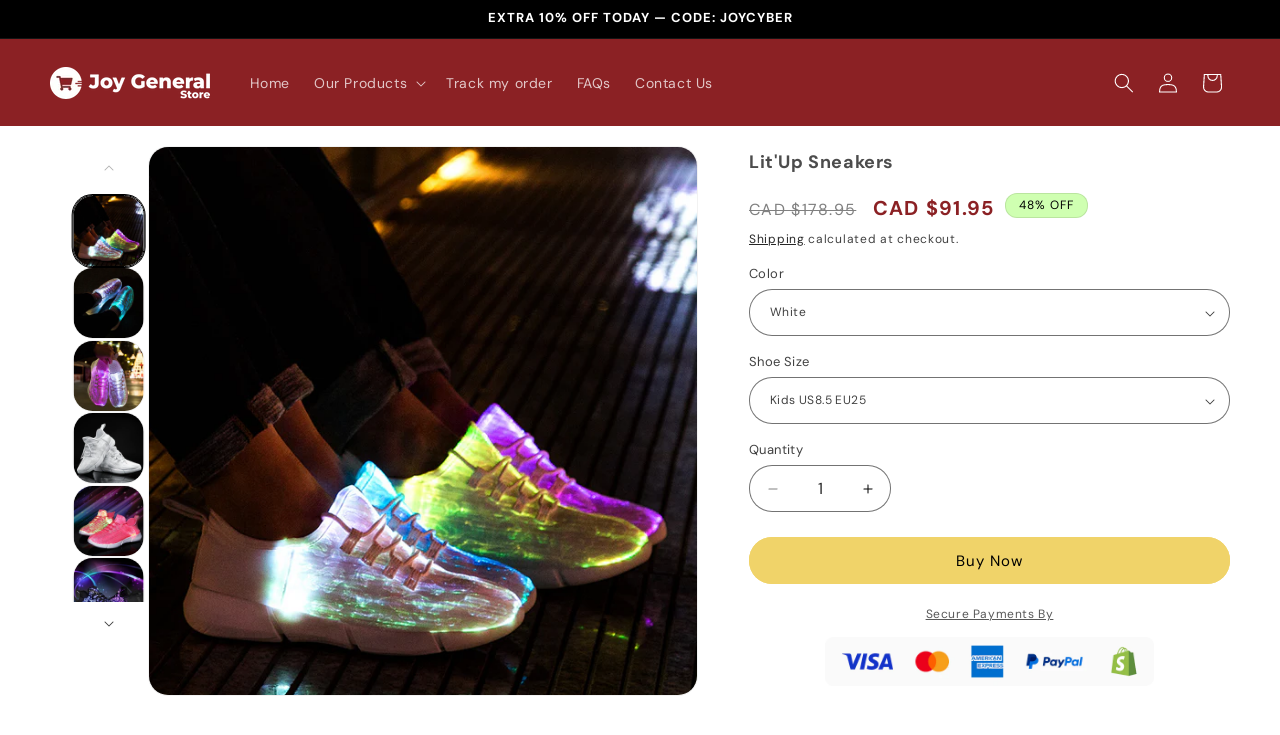

--- FILE ---
content_type: text/html; charset=utf-8
request_url: https://joygeneralstore.com/products/litup-sneakers
body_size: 51671
content:
<!doctype html>
<html class="js" lang="en">
  <head>
    <meta charset="utf-8">
    <meta http-equiv="X-UA-Compatible" content="IE=edge">
    <meta name="viewport" content="width=device-width,initial-scale=1">
    <meta name="theme-color" content="">
    <link rel="canonical" href="https://joygeneralstore.com/products/litup-sneakers"><link rel="icon" type="image/png" href="//joygeneralstore.com/cdn/shop/files/favicon.png?crop=center&height=32&v=1745417694&width=32"><link rel="preconnect" href="https://fonts.shopifycdn.com" crossorigin><title>
      Lit&#39;Up Sneakers
 &ndash; Joy General Store CA</title>

    
      <meta name="description" content="Lit&#39;Up Sneakers We introduce you this fantastic shoes that you will love once you have them. It utilizes fiber optic technology coupled with state of the art LED lighting to bring you 11 vibrant color modes spanning from solid blue to a flashing multicolored spectrum display. Its unique style makes them perfect nights,">
    

    

<meta property="og:site_name" content="Joy General Store CA">
<meta property="og:url" content="https://joygeneralstore.com/products/litup-sneakers">
<meta property="og:title" content="Lit&#39;Up Sneakers">
<meta property="og:type" content="product">
<meta property="og:description" content="Lit&#39;Up Sneakers We introduce you this fantastic shoes that you will love once you have them. It utilizes fiber optic technology coupled with state of the art LED lighting to bring you 11 vibrant color modes spanning from solid blue to a flashing multicolored spectrum display. Its unique style makes them perfect nights,"><meta property="og:image" content="http://joygeneralstore.com/cdn/shop/products/image_31011532-e8db-47a8-ba22-48d9e0c24f84.png?v=1573856530">
  <meta property="og:image:secure_url" content="https://joygeneralstore.com/cdn/shop/products/image_31011532-e8db-47a8-ba22-48d9e0c24f84.png?v=1573856530">
  <meta property="og:image:width" content="800">
  <meta property="og:image:height" content="800"><meta property="og:price:amount" content="91.95">
  <meta property="og:price:currency" content="CAD"><meta name="twitter:card" content="summary_large_image">
<meta name="twitter:title" content="Lit&#39;Up Sneakers">
<meta name="twitter:description" content="Lit&#39;Up Sneakers We introduce you this fantastic shoes that you will love once you have them. It utilizes fiber optic technology coupled with state of the art LED lighting to bring you 11 vibrant color modes spanning from solid blue to a flashing multicolored spectrum display. Its unique style makes them perfect nights,">


    <script src="//joygeneralstore.com/cdn/shop/t/4/assets/constants.js?v=132983761750457495441745413403" defer="defer"></script>
    <script src="//joygeneralstore.com/cdn/shop/t/4/assets/pubsub.js?v=25310214064522200911745413404" defer="defer"></script>
    <script src="//joygeneralstore.com/cdn/shop/t/4/assets/global.js?v=184345515105158409801745413403" defer="defer"></script>
    <script src="//joygeneralstore.com/cdn/shop/t/4/assets/details-disclosure.js?v=13653116266235556501745413403" defer="defer"></script>
    <script src="//joygeneralstore.com/cdn/shop/t/4/assets/details-modal.js?v=25581673532751508451745413403" defer="defer"></script>
    <script src="//joygeneralstore.com/cdn/shop/t/4/assets/search-form.js?v=133129549252120666541745413404" defer="defer"></script><script>window.performance && window.performance.mark && window.performance.mark('shopify.content_for_header.start');</script><meta name="google-site-verification" content="LsbiSGut9TW_tiOaBf0ZlW-eP9oI1vlgylYwJV9qc2M">
<meta id="shopify-digital-wallet" name="shopify-digital-wallet" content="/26610008135/digital_wallets/dialog">
<meta name="shopify-checkout-api-token" content="45d67ae84ee7dc88dccb0995b73a1bdd">
<meta id="in-context-paypal-metadata" data-shop-id="26610008135" data-venmo-supported="true" data-environment="production" data-locale="en_US" data-paypal-v4="true" data-currency="CAD">
<link rel="alternate" type="application/json+oembed" href="https://joygeneralstore.com/products/litup-sneakers.oembed">
<script async="async" src="/checkouts/internal/preloads.js?locale=en-CA"></script>
<script id="shopify-features" type="application/json">{"accessToken":"45d67ae84ee7dc88dccb0995b73a1bdd","betas":["rich-media-storefront-analytics"],"domain":"joygeneralstore.com","predictiveSearch":true,"shopId":26610008135,"locale":"en"}</script>
<script>var Shopify = Shopify || {};
Shopify.shop = "joy-general-store-ca.myshopify.com";
Shopify.locale = "en";
Shopify.currency = {"active":"CAD","rate":"1.0"};
Shopify.country = "CA";
Shopify.theme = {"name":"New Theme - Q2 2025","id":177076371752,"schema_name":"Dawn","schema_version":"15.3.0","theme_store_id":887,"role":"main"};
Shopify.theme.handle = "null";
Shopify.theme.style = {"id":null,"handle":null};
Shopify.cdnHost = "joygeneralstore.com/cdn";
Shopify.routes = Shopify.routes || {};
Shopify.routes.root = "/";</script>
<script type="module">!function(o){(o.Shopify=o.Shopify||{}).modules=!0}(window);</script>
<script>!function(o){function n(){var o=[];function n(){o.push(Array.prototype.slice.apply(arguments))}return n.q=o,n}var t=o.Shopify=o.Shopify||{};t.loadFeatures=n(),t.autoloadFeatures=n()}(window);</script>
<script id="shop-js-analytics" type="application/json">{"pageType":"product"}</script>
<script defer="defer" async type="module" src="//joygeneralstore.com/cdn/shopifycloud/shop-js/modules/v2/client.init-shop-cart-sync_BApSsMSl.en.esm.js"></script>
<script defer="defer" async type="module" src="//joygeneralstore.com/cdn/shopifycloud/shop-js/modules/v2/chunk.common_CBoos6YZ.esm.js"></script>
<script type="module">
  await import("//joygeneralstore.com/cdn/shopifycloud/shop-js/modules/v2/client.init-shop-cart-sync_BApSsMSl.en.esm.js");
await import("//joygeneralstore.com/cdn/shopifycloud/shop-js/modules/v2/chunk.common_CBoos6YZ.esm.js");

  window.Shopify.SignInWithShop?.initShopCartSync?.({"fedCMEnabled":true,"windoidEnabled":true});

</script>
<script>(function() {
  var isLoaded = false;
  function asyncLoad() {
    if (isLoaded) return;
    isLoaded = true;
    var urls = ["https:\/\/widgets.automizely.com\/aftership\/gmv.js?organization_id=4f3b06e2896c40828989cf77fb175fa9\u0026shop=joy-general-store-ca.myshopify.com"];
    for (var i = 0; i < urls.length; i++) {
      var s = document.createElement('script');
      s.type = 'text/javascript';
      s.async = true;
      s.src = urls[i];
      var x = document.getElementsByTagName('script')[0];
      x.parentNode.insertBefore(s, x);
    }
  };
  if(window.attachEvent) {
    window.attachEvent('onload', asyncLoad);
  } else {
    window.addEventListener('load', asyncLoad, false);
  }
})();</script>
<script id="__st">var __st={"a":26610008135,"offset":-18000,"reqid":"73ad7ff2-36a9-4ec5-b75c-1068eb7a6f8b-1768901077","pageurl":"joygeneralstore.com\/products\/litup-sneakers","u":"b3425e28652f","p":"product","rtyp":"product","rid":4357786665031};</script>
<script>window.ShopifyPaypalV4VisibilityTracking = true;</script>
<script id="captcha-bootstrap">!function(){'use strict';const t='contact',e='account',n='new_comment',o=[[t,t],['blogs',n],['comments',n],[t,'customer']],c=[[e,'customer_login'],[e,'guest_login'],[e,'recover_customer_password'],[e,'create_customer']],r=t=>t.map((([t,e])=>`form[action*='/${t}']:not([data-nocaptcha='true']) input[name='form_type'][value='${e}']`)).join(','),a=t=>()=>t?[...document.querySelectorAll(t)].map((t=>t.form)):[];function s(){const t=[...o],e=r(t);return a(e)}const i='password',u='form_key',d=['recaptcha-v3-token','g-recaptcha-response','h-captcha-response',i],f=()=>{try{return window.sessionStorage}catch{return}},m='__shopify_v',_=t=>t.elements[u];function p(t,e,n=!1){try{const o=window.sessionStorage,c=JSON.parse(o.getItem(e)),{data:r}=function(t){const{data:e,action:n}=t;return t[m]||n?{data:e,action:n}:{data:t,action:n}}(c);for(const[e,n]of Object.entries(r))t.elements[e]&&(t.elements[e].value=n);n&&o.removeItem(e)}catch(o){console.error('form repopulation failed',{error:o})}}const l='form_type',E='cptcha';function T(t){t.dataset[E]=!0}const w=window,h=w.document,L='Shopify',v='ce_forms',y='captcha';let A=!1;((t,e)=>{const n=(g='f06e6c50-85a8-45c8-87d0-21a2b65856fe',I='https://cdn.shopify.com/shopifycloud/storefront-forms-hcaptcha/ce_storefront_forms_captcha_hcaptcha.v1.5.2.iife.js',D={infoText:'Protected by hCaptcha',privacyText:'Privacy',termsText:'Terms'},(t,e,n)=>{const o=w[L][v],c=o.bindForm;if(c)return c(t,g,e,D).then(n);var r;o.q.push([[t,g,e,D],n]),r=I,A||(h.body.append(Object.assign(h.createElement('script'),{id:'captcha-provider',async:!0,src:r})),A=!0)});var g,I,D;w[L]=w[L]||{},w[L][v]=w[L][v]||{},w[L][v].q=[],w[L][y]=w[L][y]||{},w[L][y].protect=function(t,e){n(t,void 0,e),T(t)},Object.freeze(w[L][y]),function(t,e,n,w,h,L){const[v,y,A,g]=function(t,e,n){const i=e?o:[],u=t?c:[],d=[...i,...u],f=r(d),m=r(i),_=r(d.filter((([t,e])=>n.includes(e))));return[a(f),a(m),a(_),s()]}(w,h,L),I=t=>{const e=t.target;return e instanceof HTMLFormElement?e:e&&e.form},D=t=>v().includes(t);t.addEventListener('submit',(t=>{const e=I(t);if(!e)return;const n=D(e)&&!e.dataset.hcaptchaBound&&!e.dataset.recaptchaBound,o=_(e),c=g().includes(e)&&(!o||!o.value);(n||c)&&t.preventDefault(),c&&!n&&(function(t){try{if(!f())return;!function(t){const e=f();if(!e)return;const n=_(t);if(!n)return;const o=n.value;o&&e.removeItem(o)}(t);const e=Array.from(Array(32),(()=>Math.random().toString(36)[2])).join('');!function(t,e){_(t)||t.append(Object.assign(document.createElement('input'),{type:'hidden',name:u})),t.elements[u].value=e}(t,e),function(t,e){const n=f();if(!n)return;const o=[...t.querySelectorAll(`input[type='${i}']`)].map((({name:t})=>t)),c=[...d,...o],r={};for(const[a,s]of new FormData(t).entries())c.includes(a)||(r[a]=s);n.setItem(e,JSON.stringify({[m]:1,action:t.action,data:r}))}(t,e)}catch(e){console.error('failed to persist form',e)}}(e),e.submit())}));const S=(t,e)=>{t&&!t.dataset[E]&&(n(t,e.some((e=>e===t))),T(t))};for(const o of['focusin','change'])t.addEventListener(o,(t=>{const e=I(t);D(e)&&S(e,y())}));const B=e.get('form_key'),M=e.get(l),P=B&&M;t.addEventListener('DOMContentLoaded',(()=>{const t=y();if(P)for(const e of t)e.elements[l].value===M&&p(e,B);[...new Set([...A(),...v().filter((t=>'true'===t.dataset.shopifyCaptcha))])].forEach((e=>S(e,t)))}))}(h,new URLSearchParams(w.location.search),n,t,e,['guest_login'])})(!0,!0)}();</script>
<script integrity="sha256-4kQ18oKyAcykRKYeNunJcIwy7WH5gtpwJnB7kiuLZ1E=" data-source-attribution="shopify.loadfeatures" defer="defer" src="//joygeneralstore.com/cdn/shopifycloud/storefront/assets/storefront/load_feature-a0a9edcb.js" crossorigin="anonymous"></script>
<script data-source-attribution="shopify.dynamic_checkout.dynamic.init">var Shopify=Shopify||{};Shopify.PaymentButton=Shopify.PaymentButton||{isStorefrontPortableWallets:!0,init:function(){window.Shopify.PaymentButton.init=function(){};var t=document.createElement("script");t.src="https://joygeneralstore.com/cdn/shopifycloud/portable-wallets/latest/portable-wallets.en.js",t.type="module",document.head.appendChild(t)}};
</script>
<script data-source-attribution="shopify.dynamic_checkout.buyer_consent">
  function portableWalletsHideBuyerConsent(e){var t=document.getElementById("shopify-buyer-consent"),n=document.getElementById("shopify-subscription-policy-button");t&&n&&(t.classList.add("hidden"),t.setAttribute("aria-hidden","true"),n.removeEventListener("click",e))}function portableWalletsShowBuyerConsent(e){var t=document.getElementById("shopify-buyer-consent"),n=document.getElementById("shopify-subscription-policy-button");t&&n&&(t.classList.remove("hidden"),t.removeAttribute("aria-hidden"),n.addEventListener("click",e))}window.Shopify?.PaymentButton&&(window.Shopify.PaymentButton.hideBuyerConsent=portableWalletsHideBuyerConsent,window.Shopify.PaymentButton.showBuyerConsent=portableWalletsShowBuyerConsent);
</script>
<script data-source-attribution="shopify.dynamic_checkout.cart.bootstrap">document.addEventListener("DOMContentLoaded",(function(){function t(){return document.querySelector("shopify-accelerated-checkout-cart, shopify-accelerated-checkout")}if(t())Shopify.PaymentButton.init();else{new MutationObserver((function(e,n){t()&&(Shopify.PaymentButton.init(),n.disconnect())})).observe(document.body,{childList:!0,subtree:!0})}}));
</script>
<link id="shopify-accelerated-checkout-styles" rel="stylesheet" media="screen" href="https://joygeneralstore.com/cdn/shopifycloud/portable-wallets/latest/accelerated-checkout-backwards-compat.css" crossorigin="anonymous">
<style id="shopify-accelerated-checkout-cart">
        #shopify-buyer-consent {
  margin-top: 1em;
  display: inline-block;
  width: 100%;
}

#shopify-buyer-consent.hidden {
  display: none;
}

#shopify-subscription-policy-button {
  background: none;
  border: none;
  padding: 0;
  text-decoration: underline;
  font-size: inherit;
  cursor: pointer;
}

#shopify-subscription-policy-button::before {
  box-shadow: none;
}

      </style>
<script id="sections-script" data-sections="header" defer="defer" src="//joygeneralstore.com/cdn/shop/t/4/compiled_assets/scripts.js?v=2858"></script>
<script>window.performance && window.performance.mark && window.performance.mark('shopify.content_for_header.end');</script>


    <style data-shopify>
      @font-face {
  font-family: "DM Sans";
  font-weight: 400;
  font-style: normal;
  font-display: swap;
  src: url("//joygeneralstore.com/cdn/fonts/dm_sans/dmsans_n4.ec80bd4dd7e1a334c969c265873491ae56018d72.woff2") format("woff2"),
       url("//joygeneralstore.com/cdn/fonts/dm_sans/dmsans_n4.87bdd914d8a61247b911147ae68e754d695c58a6.woff") format("woff");
}

      @font-face {
  font-family: "DM Sans";
  font-weight: 700;
  font-style: normal;
  font-display: swap;
  src: url("//joygeneralstore.com/cdn/fonts/dm_sans/dmsans_n7.97e21d81502002291ea1de8aefb79170c6946ce5.woff2") format("woff2"),
       url("//joygeneralstore.com/cdn/fonts/dm_sans/dmsans_n7.af5c214f5116410ca1d53a2090665620e78e2e1b.woff") format("woff");
}

      @font-face {
  font-family: "DM Sans";
  font-weight: 400;
  font-style: italic;
  font-display: swap;
  src: url("//joygeneralstore.com/cdn/fonts/dm_sans/dmsans_i4.b8fe05e69ee95d5a53155c346957d8cbf5081c1a.woff2") format("woff2"),
       url("//joygeneralstore.com/cdn/fonts/dm_sans/dmsans_i4.403fe28ee2ea63e142575c0aa47684d65f8c23a0.woff") format("woff");
}

      @font-face {
  font-family: "DM Sans";
  font-weight: 700;
  font-style: italic;
  font-display: swap;
  src: url("//joygeneralstore.com/cdn/fonts/dm_sans/dmsans_i7.52b57f7d7342eb7255084623d98ab83fd96e7f9b.woff2") format("woff2"),
       url("//joygeneralstore.com/cdn/fonts/dm_sans/dmsans_i7.d5e14ef18a1d4a8ce78a4187580b4eb1759c2eda.woff") format("woff");
}

      @font-face {
  font-family: "DM Sans";
  font-weight: 700;
  font-style: normal;
  font-display: swap;
  src: url("//joygeneralstore.com/cdn/fonts/dm_sans/dmsans_n7.97e21d81502002291ea1de8aefb79170c6946ce5.woff2") format("woff2"),
       url("//joygeneralstore.com/cdn/fonts/dm_sans/dmsans_n7.af5c214f5116410ca1d53a2090665620e78e2e1b.woff") format("woff");
}


      
        :root,
        .color-scheme-1 {
          --color-background: 255,255,255;
        
          --gradient-background: #ffffff;
        

        

        --color-foreground: 0,0,0;
        --color-background-contrast: 191,191,191;
        --color-shadow: 0,0,0;
        --color-button: 240,211,105;
        --color-button-text: 0,0,0;
        --color-secondary-button: 255,255,255;
        --color-secondary-button-text: 0,0,0;
        --color-link: 0,0,0;
        --color-badge-foreground: 0,0,0;
        --color-badge-background: 255,255,255;
        --color-badge-border: 0,0,0;
        --payment-terms-background-color: rgb(255 255 255);
      }
      
        
        .color-scheme-2 {
          --color-background: 139,33,36;
        
          --gradient-background: #8b2124;
        

        

        --color-foreground: 255,255,255;
        --color-background-contrast: 36,9,9;
        --color-shadow: 0,0,0;
        --color-button: 240,211,105;
        --color-button-text: 0,0,0;
        --color-secondary-button: 139,33,36;
        --color-secondary-button-text: 255,255,255;
        --color-link: 255,255,255;
        --color-badge-foreground: 255,255,255;
        --color-badge-background: 139,33,36;
        --color-badge-border: 255,255,255;
        --payment-terms-background-color: rgb(139 33 36);
      }
      
        
        .color-scheme-3 {
          --color-background: 250,250,250;
        
          --gradient-background: #fafafa;
        

        

        --color-foreground: 0,0,0;
        --color-background-contrast: 186,186,186;
        --color-shadow: 0,0,0;
        --color-button: 240,211,105;
        --color-button-text: 0,0,0;
        --color-secondary-button: 250,250,250;
        --color-secondary-button-text: 139,33,36;
        --color-link: 139,33,36;
        --color-badge-foreground: 0,0,0;
        --color-badge-background: 250,250,250;
        --color-badge-border: 0,0,0;
        --payment-terms-background-color: rgb(250 250 250);
      }
      
        
        .color-scheme-4 {
          --color-background: 213,109,57;
        
          --gradient-background: #d56d39;
        

        

        --color-foreground: 255,255,255;
        --color-background-contrast: 118,56,25;
        --color-shadow: 0,0,0;
        --color-button: 255,255,255;
        --color-button-text: 139,33,36;
        --color-secondary-button: 213,109,57;
        --color-secondary-button-text: 255,255,255;
        --color-link: 255,255,255;
        --color-badge-foreground: 255,255,255;
        --color-badge-background: 213,109,57;
        --color-badge-border: 255,255,255;
        --payment-terms-background-color: rgb(213 109 57);
      }
      
        
        .color-scheme-5 {
          --color-background: 0,0,0;
        
          --gradient-background: #000000;
        

        

        --color-foreground: 255,255,255;
        --color-background-contrast: 128,128,128;
        --color-shadow: 0,0,0;
        --color-button: 255,255,255;
        --color-button-text: 139,33,36;
        --color-secondary-button: 0,0,0;
        --color-secondary-button-text: 255,255,255;
        --color-link: 255,255,255;
        --color-badge-foreground: 255,255,255;
        --color-badge-background: 0,0,0;
        --color-badge-border: 255,255,255;
        --payment-terms-background-color: rgb(0 0 0);
      }
      
        
        .color-scheme-0421caa6-705a-47d1-b827-0aa36e085f9c {
          --color-background: 230,197,77;
        
          --gradient-background: #e6c54d;
        

        

        --color-foreground: 0,0,0;
        --color-background-contrast: 157,128,22;
        --color-shadow: 0,0,0;
        --color-button: 240,211,105;
        --color-button-text: 0,0,0;
        --color-secondary-button: 230,197,77;
        --color-secondary-button-text: 0,0,0;
        --color-link: 0,0,0;
        --color-badge-foreground: 0,0,0;
        --color-badge-background: 230,197,77;
        --color-badge-border: 0,0,0;
        --payment-terms-background-color: rgb(230 197 77);
      }
      
        
        .color-scheme-03061ddf-1bcb-4f17-bc81-4f324ab6cd2e {
          --color-background: 207,255,177;
        
          --gradient-background: #cfffb1;
        

        

        --color-foreground: 0,0,0;
        --color-background-contrast: 129,255,49;
        --color-shadow: 0,0,0;
        --color-button: 207,255,177;
        --color-button-text: 0,0,0;
        --color-secondary-button: 207,255,177;
        --color-secondary-button-text: 0,0,0;
        --color-link: 0,0,0;
        --color-badge-foreground: 0,0,0;
        --color-badge-background: 207,255,177;
        --color-badge-border: 0,0,0;
        --payment-terms-background-color: rgb(207 255 177);
      }
      

      body, .color-scheme-1, .color-scheme-2, .color-scheme-3, .color-scheme-4, .color-scheme-5, .color-scheme-0421caa6-705a-47d1-b827-0aa36e085f9c, .color-scheme-03061ddf-1bcb-4f17-bc81-4f324ab6cd2e {
        color: rgba(var(--color-foreground), 0.75);
        background-color: rgb(var(--color-background));
      }

      :root {
        --font-body-family: "DM Sans", sans-serif;
        --font-body-style: normal;
        --font-body-weight: 400;
        --font-body-weight-bold: 700;

        --font-heading-family: "DM Sans", sans-serif;
        --font-heading-style: normal;
        --font-heading-weight: 700;

        --font-body-scale: 1.0;
        --font-heading-scale: 1.0;

        --media-padding: px;
        --media-border-opacity: 0.05;
        --media-border-width: 1px;
        --media-radius: 20px;
        --media-shadow-opacity: 0.0;
        --media-shadow-horizontal-offset: 0px;
        --media-shadow-vertical-offset: 4px;
        --media-shadow-blur-radius: 5px;
        --media-shadow-visible: 0;

        --page-width: 140rem;
        --page-width-margin: 0rem;

        --product-card-image-padding: 0.0rem;
        --product-card-corner-radius: 2.0rem;
        --product-card-text-alignment: center;
        --product-card-border-width: 0.0rem;
        --product-card-border-opacity: 0.1;
        --product-card-shadow-opacity: 0.0;
        --product-card-shadow-visible: 0;
        --product-card-shadow-horizontal-offset: 0.0rem;
        --product-card-shadow-vertical-offset: 0.4rem;
        --product-card-shadow-blur-radius: 0.5rem;

        --collection-card-image-padding: 0.2rem;
        --collection-card-corner-radius: 2.0rem;
        --collection-card-text-alignment: center;
        --collection-card-border-width: 0.1rem;
        --collection-card-border-opacity: 1.0;
        --collection-card-shadow-opacity: 0.0;
        --collection-card-shadow-visible: 0;
        --collection-card-shadow-horizontal-offset: 0.0rem;
        --collection-card-shadow-vertical-offset: 0.4rem;
        --collection-card-shadow-blur-radius: 0.5rem;

        --blog-card-image-padding: 0.0rem;
        --blog-card-corner-radius: 0.0rem;
        --blog-card-text-alignment: left;
        --blog-card-border-width: 0.0rem;
        --blog-card-border-opacity: 0.1;
        --blog-card-shadow-opacity: 0.0;
        --blog-card-shadow-visible: 0;
        --blog-card-shadow-horizontal-offset: 0.0rem;
        --blog-card-shadow-vertical-offset: 0.4rem;
        --blog-card-shadow-blur-radius: 0.5rem;

        --badge-corner-radius: 4.0rem;

        --popup-border-width: 1px;
        --popup-border-opacity: 0.1;
        --popup-corner-radius: 40px;
        --popup-shadow-opacity: 0.05;
        --popup-shadow-horizontal-offset: 0px;
        --popup-shadow-vertical-offset: 4px;
        --popup-shadow-blur-radius: 5px;

        --drawer-border-width: 1px;
        --drawer-border-opacity: 0.1;
        --drawer-shadow-opacity: 0.0;
        --drawer-shadow-horizontal-offset: 0px;
        --drawer-shadow-vertical-offset: 4px;
        --drawer-shadow-blur-radius: 5px;

        --spacing-sections-desktop: 0px;
        --spacing-sections-mobile: 0px;

        --grid-desktop-vertical-spacing: 8px;
        --grid-desktop-horizontal-spacing: 8px;
        --grid-mobile-vertical-spacing: 4px;
        --grid-mobile-horizontal-spacing: 4px;

        --text-boxes-border-opacity: 0.1;
        --text-boxes-border-width: 0px;
        --text-boxes-radius: 20px;
        --text-boxes-shadow-opacity: 0.0;
        --text-boxes-shadow-visible: 0;
        --text-boxes-shadow-horizontal-offset: 0px;
        --text-boxes-shadow-vertical-offset: 4px;
        --text-boxes-shadow-blur-radius: 5px;

        --buttons-radius: 40px;
        --buttons-radius-outset: 41px;
        --buttons-border-width: 1px;
        --buttons-border-opacity: 1.0;
        --buttons-shadow-opacity: 0.0;
        --buttons-shadow-visible: 0;
        --buttons-shadow-horizontal-offset: 0px;
        --buttons-shadow-vertical-offset: 4px;
        --buttons-shadow-blur-radius: 5px;
        --buttons-border-offset: 0.3px;

        --inputs-radius: 40px;
        --inputs-border-width: 1px;
        --inputs-border-opacity: 0.55;
        --inputs-shadow-opacity: 0.0;
        --inputs-shadow-horizontal-offset: 0px;
        --inputs-margin-offset: 0px;
        --inputs-shadow-vertical-offset: 4px;
        --inputs-shadow-blur-radius: 5px;
        --inputs-radius-outset: 41px;

        --variant-pills-radius: 40px;
        --variant-pills-border-width: 1px;
        --variant-pills-border-opacity: 0.55;
        --variant-pills-shadow-opacity: 0.0;
        --variant-pills-shadow-horizontal-offset: 0px;
        --variant-pills-shadow-vertical-offset: 4px;
        --variant-pills-shadow-blur-radius: 5px;
      }

      *,
      *::before,
      *::after {
        box-sizing: inherit;
      }

      html {
        box-sizing: border-box;
        font-size: calc(var(--font-body-scale) * 62.5%);
        height: 100%;
      }

      body {
        display: grid;
        grid-template-rows: auto auto 1fr auto;
        grid-template-columns: 100%;
        min-height: 100%;
        margin: 0;
        font-size: 1.5rem;
        letter-spacing: 0.06rem;
        line-height: calc(1 + 0.8 / var(--font-body-scale));
        font-family: var(--font-body-family);
        font-style: var(--font-body-style);
        font-weight: var(--font-body-weight);
      }

      @media screen and (min-width: 750px) {
        body {
          font-size: 1.6rem;
        }
      }
    </style>

    <link href="//joygeneralstore.com/cdn/shop/t/4/assets/base.css?v=61132608146575414001745511004" rel="stylesheet" type="text/css" media="all" />
    <link rel="stylesheet" href="//joygeneralstore.com/cdn/shop/t/4/assets/component-cart-items.css?v=123238115697927560811745413402" media="print" onload="this.media='all'">
      <link rel="preload" as="font" href="//joygeneralstore.com/cdn/fonts/dm_sans/dmsans_n4.ec80bd4dd7e1a334c969c265873491ae56018d72.woff2" type="font/woff2" crossorigin>
      

      <link rel="preload" as="font" href="//joygeneralstore.com/cdn/fonts/dm_sans/dmsans_n7.97e21d81502002291ea1de8aefb79170c6946ce5.woff2" type="font/woff2" crossorigin>
      
<link
        rel="stylesheet"
        href="//joygeneralstore.com/cdn/shop/t/4/assets/component-predictive-search.css?v=118923337488134913561745413403"
        media="print"
        onload="this.media='all'"
      ><script>
      if (Shopify.designMode) {
        document.documentElement.classList.add('shopify-design-mode');
      }
    </script>
  <!-- BEGIN app block: shopify://apps/pagefly-page-builder/blocks/app-embed/83e179f7-59a0-4589-8c66-c0dddf959200 -->

<!-- BEGIN app snippet: pagefly-cro-ab-testing-main -->







<script>
  ;(function () {
    const url = new URL(window.location)
    const viewParam = url.searchParams.get('view')
    if (viewParam && viewParam.includes('variant-pf-')) {
      url.searchParams.set('pf_v', viewParam)
      url.searchParams.delete('view')
      window.history.replaceState({}, '', url)
    }
  })()
</script>



<script type='module'>
  
  window.PAGEFLY_CRO = window.PAGEFLY_CRO || {}

  window.PAGEFLY_CRO['data_debug'] = {
    original_template_suffix: "all_products",
    allow_ab_test: false,
    ab_test_start_time: 0,
    ab_test_end_time: 0,
    today_date_time: 1768901078000,
  }
  window.PAGEFLY_CRO['GA4'] = { enabled: false}
</script>

<!-- END app snippet -->








  <script src='https://cdn.shopify.com/extensions/019bb4f9-aed6-78a3-be91-e9d44663e6bf/pagefly-page-builder-215/assets/pagefly-helper.js' defer='defer'></script>

  <script src='https://cdn.shopify.com/extensions/019bb4f9-aed6-78a3-be91-e9d44663e6bf/pagefly-page-builder-215/assets/pagefly-general-helper.js' defer='defer'></script>

  <script src='https://cdn.shopify.com/extensions/019bb4f9-aed6-78a3-be91-e9d44663e6bf/pagefly-page-builder-215/assets/pagefly-snap-slider.js' defer='defer'></script>

  <script src='https://cdn.shopify.com/extensions/019bb4f9-aed6-78a3-be91-e9d44663e6bf/pagefly-page-builder-215/assets/pagefly-slideshow-v3.js' defer='defer'></script>

  <script src='https://cdn.shopify.com/extensions/019bb4f9-aed6-78a3-be91-e9d44663e6bf/pagefly-page-builder-215/assets/pagefly-slideshow-v4.js' defer='defer'></script>

  <script src='https://cdn.shopify.com/extensions/019bb4f9-aed6-78a3-be91-e9d44663e6bf/pagefly-page-builder-215/assets/pagefly-glider.js' defer='defer'></script>

  <script src='https://cdn.shopify.com/extensions/019bb4f9-aed6-78a3-be91-e9d44663e6bf/pagefly-page-builder-215/assets/pagefly-slideshow-v1-v2.js' defer='defer'></script>

  <script src='https://cdn.shopify.com/extensions/019bb4f9-aed6-78a3-be91-e9d44663e6bf/pagefly-page-builder-215/assets/pagefly-product-media.js' defer='defer'></script>

  <script src='https://cdn.shopify.com/extensions/019bb4f9-aed6-78a3-be91-e9d44663e6bf/pagefly-page-builder-215/assets/pagefly-product.js' defer='defer'></script>


<script id='pagefly-helper-data' type='application/json'>
  {
    "page_optimization": {
      "assets_prefetching": false
    },
    "elements_asset_mapper": {
      "Accordion": "https://cdn.shopify.com/extensions/019bb4f9-aed6-78a3-be91-e9d44663e6bf/pagefly-page-builder-215/assets/pagefly-accordion.js",
      "Accordion3": "https://cdn.shopify.com/extensions/019bb4f9-aed6-78a3-be91-e9d44663e6bf/pagefly-page-builder-215/assets/pagefly-accordion3.js",
      "CountDown": "https://cdn.shopify.com/extensions/019bb4f9-aed6-78a3-be91-e9d44663e6bf/pagefly-page-builder-215/assets/pagefly-countdown.js",
      "GMap1": "https://cdn.shopify.com/extensions/019bb4f9-aed6-78a3-be91-e9d44663e6bf/pagefly-page-builder-215/assets/pagefly-gmap.js",
      "GMap2": "https://cdn.shopify.com/extensions/019bb4f9-aed6-78a3-be91-e9d44663e6bf/pagefly-page-builder-215/assets/pagefly-gmap.js",
      "GMapBasicV2": "https://cdn.shopify.com/extensions/019bb4f9-aed6-78a3-be91-e9d44663e6bf/pagefly-page-builder-215/assets/pagefly-gmap.js",
      "GMapAdvancedV2": "https://cdn.shopify.com/extensions/019bb4f9-aed6-78a3-be91-e9d44663e6bf/pagefly-page-builder-215/assets/pagefly-gmap.js",
      "HTML.Video": "https://cdn.shopify.com/extensions/019bb4f9-aed6-78a3-be91-e9d44663e6bf/pagefly-page-builder-215/assets/pagefly-htmlvideo.js",
      "HTML.Video2": "https://cdn.shopify.com/extensions/019bb4f9-aed6-78a3-be91-e9d44663e6bf/pagefly-page-builder-215/assets/pagefly-htmlvideo2.js",
      "HTML.Video3": "https://cdn.shopify.com/extensions/019bb4f9-aed6-78a3-be91-e9d44663e6bf/pagefly-page-builder-215/assets/pagefly-htmlvideo2.js",
      "BackgroundVideo": "https://cdn.shopify.com/extensions/019bb4f9-aed6-78a3-be91-e9d44663e6bf/pagefly-page-builder-215/assets/pagefly-htmlvideo2.js",
      "Instagram": "https://cdn.shopify.com/extensions/019bb4f9-aed6-78a3-be91-e9d44663e6bf/pagefly-page-builder-215/assets/pagefly-instagram.js",
      "Instagram2": "https://cdn.shopify.com/extensions/019bb4f9-aed6-78a3-be91-e9d44663e6bf/pagefly-page-builder-215/assets/pagefly-instagram.js",
      "Insta3": "https://cdn.shopify.com/extensions/019bb4f9-aed6-78a3-be91-e9d44663e6bf/pagefly-page-builder-215/assets/pagefly-instagram3.js",
      "Tabs": "https://cdn.shopify.com/extensions/019bb4f9-aed6-78a3-be91-e9d44663e6bf/pagefly-page-builder-215/assets/pagefly-tab.js",
      "Tabs3": "https://cdn.shopify.com/extensions/019bb4f9-aed6-78a3-be91-e9d44663e6bf/pagefly-page-builder-215/assets/pagefly-tab3.js",
      "ProductBox": "https://cdn.shopify.com/extensions/019bb4f9-aed6-78a3-be91-e9d44663e6bf/pagefly-page-builder-215/assets/pagefly-cart.js",
      "FBPageBox2": "https://cdn.shopify.com/extensions/019bb4f9-aed6-78a3-be91-e9d44663e6bf/pagefly-page-builder-215/assets/pagefly-facebook.js",
      "FBLikeButton2": "https://cdn.shopify.com/extensions/019bb4f9-aed6-78a3-be91-e9d44663e6bf/pagefly-page-builder-215/assets/pagefly-facebook.js",
      "TwitterFeed2": "https://cdn.shopify.com/extensions/019bb4f9-aed6-78a3-be91-e9d44663e6bf/pagefly-page-builder-215/assets/pagefly-twitter.js",
      "Paragraph4": "https://cdn.shopify.com/extensions/019bb4f9-aed6-78a3-be91-e9d44663e6bf/pagefly-page-builder-215/assets/pagefly-paragraph4.js",

      "AliReviews": "https://cdn.shopify.com/extensions/019bb4f9-aed6-78a3-be91-e9d44663e6bf/pagefly-page-builder-215/assets/pagefly-3rd-elements.js",
      "BackInStock": "https://cdn.shopify.com/extensions/019bb4f9-aed6-78a3-be91-e9d44663e6bf/pagefly-page-builder-215/assets/pagefly-3rd-elements.js",
      "GloboBackInStock": "https://cdn.shopify.com/extensions/019bb4f9-aed6-78a3-be91-e9d44663e6bf/pagefly-page-builder-215/assets/pagefly-3rd-elements.js",
      "GrowaveWishlist": "https://cdn.shopify.com/extensions/019bb4f9-aed6-78a3-be91-e9d44663e6bf/pagefly-page-builder-215/assets/pagefly-3rd-elements.js",
      "InfiniteOptionsShopPad": "https://cdn.shopify.com/extensions/019bb4f9-aed6-78a3-be91-e9d44663e6bf/pagefly-page-builder-215/assets/pagefly-3rd-elements.js",
      "InkybayProductPersonalizer": "https://cdn.shopify.com/extensions/019bb4f9-aed6-78a3-be91-e9d44663e6bf/pagefly-page-builder-215/assets/pagefly-3rd-elements.js",
      "LimeSpot": "https://cdn.shopify.com/extensions/019bb4f9-aed6-78a3-be91-e9d44663e6bf/pagefly-page-builder-215/assets/pagefly-3rd-elements.js",
      "Loox": "https://cdn.shopify.com/extensions/019bb4f9-aed6-78a3-be91-e9d44663e6bf/pagefly-page-builder-215/assets/pagefly-3rd-elements.js",
      "Opinew": "https://cdn.shopify.com/extensions/019bb4f9-aed6-78a3-be91-e9d44663e6bf/pagefly-page-builder-215/assets/pagefly-3rd-elements.js",
      "Powr": "https://cdn.shopify.com/extensions/019bb4f9-aed6-78a3-be91-e9d44663e6bf/pagefly-page-builder-215/assets/pagefly-3rd-elements.js",
      "ProductReviews": "https://cdn.shopify.com/extensions/019bb4f9-aed6-78a3-be91-e9d44663e6bf/pagefly-page-builder-215/assets/pagefly-3rd-elements.js",
      "PushOwl": "https://cdn.shopify.com/extensions/019bb4f9-aed6-78a3-be91-e9d44663e6bf/pagefly-page-builder-215/assets/pagefly-3rd-elements.js",
      "ReCharge": "https://cdn.shopify.com/extensions/019bb4f9-aed6-78a3-be91-e9d44663e6bf/pagefly-page-builder-215/assets/pagefly-3rd-elements.js",
      "Rivyo": "https://cdn.shopify.com/extensions/019bb4f9-aed6-78a3-be91-e9d44663e6bf/pagefly-page-builder-215/assets/pagefly-3rd-elements.js",
      "TrackingMore": "https://cdn.shopify.com/extensions/019bb4f9-aed6-78a3-be91-e9d44663e6bf/pagefly-page-builder-215/assets/pagefly-3rd-elements.js",
      "Vitals": "https://cdn.shopify.com/extensions/019bb4f9-aed6-78a3-be91-e9d44663e6bf/pagefly-page-builder-215/assets/pagefly-3rd-elements.js",
      "Wiser": "https://cdn.shopify.com/extensions/019bb4f9-aed6-78a3-be91-e9d44663e6bf/pagefly-page-builder-215/assets/pagefly-3rd-elements.js"
    },
    "custom_elements_mapper": {
      "pf-click-action-element": "https://cdn.shopify.com/extensions/019bb4f9-aed6-78a3-be91-e9d44663e6bf/pagefly-page-builder-215/assets/pagefly-click-action-element.js",
      "pf-dialog-element": "https://cdn.shopify.com/extensions/019bb4f9-aed6-78a3-be91-e9d44663e6bf/pagefly-page-builder-215/assets/pagefly-dialog-element.js"
    }
  }
</script>


<!-- END app block --><!-- BEGIN app block: shopify://apps/kaching-bundles/blocks/app-embed-block/6c637362-a106-4a32-94ac-94dcfd68cdb8 -->
<!-- Kaching Bundles App Embed -->

<!-- BEGIN app snippet: app-embed-content --><script>
  // Prevent duplicate initialization if both app embeds are enabled
  if (window.kachingBundlesAppEmbedLoaded) {
    console.warn('[Kaching Bundles] Multiple app embed blocks detected. Please disable one of them. Skipping duplicate initialization.');
  } else {
    window.kachingBundlesAppEmbedLoaded = true;
    window.kachingBundlesEnabled = true;
    window.kachingBundlesInitialized = false;

    // Allow calling kachingBundlesInitialize before the script is loaded
    (() => {
      let shouldInitialize = false;
      let realInitialize = null;

      window.kachingBundlesInitialize = () => {
        if (realInitialize) {
          realInitialize();
        } else {
          shouldInitialize = true;
        }
      };

      Object.defineProperty(window, '__kachingBundlesInitializeInternal', {
        set(fn) {
          realInitialize = fn;
          if (shouldInitialize) {
            shouldInitialize = false;
            fn();
          }
        },
        get() {
          return realInitialize;
        }
      });
    })();
  }
</script>

<script id="kaching-bundles-config" type="application/json">
  

  {
    "shopifyDomain": "joy-general-store-ca.myshopify.com",
    "moneyFormat": "CAD ${{amount}}",
    "locale": "en",
    "liquidLocale": "en",
    "country": "CA",
    "currencyRate": 1,
    "marketId": 709001287,
    "productId": 4357786665031,
    "storefrontAccessToken": "6143810e101c8b3c716204f96b62b335",
    "accessScopes": ["unauthenticated_read_product_inventory","unauthenticated_read_product_listings","unauthenticated_read_selling_plans"],
    "customApiHost": null,
    "keepQuantityInput": false,
    "ignoreDeselect": false,
    "ignoreUnitPrice": false,
    "requireCustomerLogin": false,
    "abTestsRunning": false,
    "webPixel": true,
    "b2bCustomer": false,
    "isLoggedIn": false,
    "preview": false,
    "defaultTranslations": {
      "system.out_of_stock": "There\u0026#39;s not enough items in our stock, please select smaller bundle.",
      "system.invalid_variant": "Sorry, this is not currently available.",
      "system.unavailable_option_value": "Unavailable"
    },
    "customSelectors": {
      "quantity": null,
      "addToCartButton": null,
      "variantPicker": null,
      "price": null,
      "priceCompare": null
    },
    "shopCustomStyles": "",
    "featureFlags": {"native_swatches_disabled":false,"remove_variant_change_delay":false,"legacy_saved_percentage":false,"initialize_with_form_variant":true,"disable_variant_option_sync":false,"deselected_subscription_fix":false,"observe_form_selling_plan":false,"price_rounding_v2":false,"variant_images":false,"other_products_liquid":false}

  }
</script>



<link rel="modulepreload" href="https://cdn.shopify.com/extensions/019bd8a9-2c36-78d1-869b-6e71d8e0f9bb/kaching-bundles-1550/assets/kaching-bundles.js" crossorigin="anonymous" fetchpriority="high">
<script type="module" src="https://cdn.shopify.com/extensions/019bd8a9-2c36-78d1-869b-6e71d8e0f9bb/kaching-bundles-1550/assets/loader.js" crossorigin="anonymous" fetchpriority="high"></script>
<link rel="stylesheet" href="https://cdn.shopify.com/extensions/019bd8a9-2c36-78d1-869b-6e71d8e0f9bb/kaching-bundles-1550/assets/kaching-bundles.css" media="print" onload="this.media='all'" fetchpriority="high">

<style>
  .kaching-bundles__block {
    display: none;
  }

  .kaching-bundles-sticky-atc {
    display: none;
  }
</style>

<!-- BEGIN app snippet: product -->
  <script class="kaching-bundles-product" data-product-id="4357786665031" data-main="true" type="application/json">
    {
      "id": 4357786665031,
      "handle": "litup-sneakers",
      "url": "\/products\/litup-sneakers",
      "availableForSale": true,
      "title": "Lit'Up Sneakers",
      "image": "\/\/joygeneralstore.com\/cdn\/shop\/products\/image_31011532-e8db-47a8-ba22-48d9e0c24f84.png?height=200\u0026v=1573856530",
      "collectionIds": [156216459335,156216754247,156217081927,156216787015],
      "options": [
        
          {
            "defaultName": "Color",
            "name": "Color",
            "position": 1,
            "optionValues": [
              
                {
                  "id": 1546686660904,
                  "defaultName": "White",
                  "name": "White",
                  "swatch": {
                    "color": null,
                    "image": null
                  }
                },
              
                {
                  "id": 1546686693672,
                  "defaultName": "Black",
                  "name": "Black",
                  "swatch": {
                    "color": null,
                    "image": null
                  }
                },
              
                {
                  "id": 1546686726440,
                  "defaultName": "Pink",
                  "name": "Pink",
                  "swatch": {
                    "color": null,
                    "image": null
                  }
                }
              
            ]
          },
        
          {
            "defaultName": "Shoe Size",
            "name": "Shoe Size",
            "position": 2,
            "optionValues": [
              
                {
                  "id": 1546686759208,
                  "defaultName": "Kids US8.5 EU25",
                  "name": "Kids US8.5 EU25",
                  "swatch": {
                    "color": null,
                    "image": null
                  }
                },
              
                {
                  "id": 1546686791976,
                  "defaultName": "Kids US9 EU26",
                  "name": "Kids US9 EU26",
                  "swatch": {
                    "color": null,
                    "image": null
                  }
                },
              
                {
                  "id": 1546686824744,
                  "defaultName": "Kids US10 EU27",
                  "name": "Kids US10 EU27",
                  "swatch": {
                    "color": null,
                    "image": null
                  }
                },
              
                {
                  "id": 1546686857512,
                  "defaultName": "Kids US11 EU28",
                  "name": "Kids US11 EU28",
                  "swatch": {
                    "color": null,
                    "image": null
                  }
                },
              
                {
                  "id": 1546686890280,
                  "defaultName": "Kids US12 EU29",
                  "name": "Kids US12 EU29",
                  "swatch": {
                    "color": null,
                    "image": null
                  }
                },
              
                {
                  "id": 1546686923048,
                  "defaultName": "Kids US12.5 EU30",
                  "name": "Kids US12.5 EU30",
                  "swatch": {
                    "color": null,
                    "image": null
                  }
                },
              
                {
                  "id": 1546686955816,
                  "defaultName": "Kids US13 EU31",
                  "name": "Kids US13 EU31",
                  "swatch": {
                    "color": null,
                    "image": null
                  }
                },
              
                {
                  "id": 1546686988584,
                  "defaultName": "Kids US1 EU32",
                  "name": "Kids US1 EU32",
                  "swatch": {
                    "color": null,
                    "image": null
                  }
                },
              
                {
                  "id": 1546687021352,
                  "defaultName": "Kids US1.5 EU33",
                  "name": "Kids US1.5 EU33",
                  "swatch": {
                    "color": null,
                    "image": null
                  }
                },
              
                {
                  "id": 1546687054120,
                  "defaultName": "Kids US2.5 EU34",
                  "name": "Kids US2.5 EU34",
                  "swatch": {
                    "color": null,
                    "image": null
                  }
                },
              
                {
                  "id": 1546687086888,
                  "defaultName": "Women's US5.5 EU36",
                  "name": "Women's US5.5 EU36",
                  "swatch": {
                    "color": null,
                    "image": null
                  }
                },
              
                {
                  "id": 1546687119656,
                  "defaultName": "Women's US6 EU36",
                  "name": "Women's US6 EU36",
                  "swatch": {
                    "color": null,
                    "image": null
                  }
                },
              
                {
                  "id": 1546687152424,
                  "defaultName": "Women's US6.5 EU37",
                  "name": "Women's US6.5 EU37",
                  "swatch": {
                    "color": null,
                    "image": null
                  }
                },
              
                {
                  "id": 1546687185192,
                  "defaultName": "Women's US7.5 EU38",
                  "name": "Women's US7.5 EU38",
                  "swatch": {
                    "color": null,
                    "image": null
                  }
                },
              
                {
                  "id": 1546687217960,
                  "defaultName": "Women's US8.5 EU39",
                  "name": "Women's US8.5 EU39",
                  "swatch": {
                    "color": null,
                    "image": null
                  }
                },
              
                {
                  "id": 1546687250728,
                  "defaultName": "Women's US9.5 EU40",
                  "name": "Women's US9.5 EU40",
                  "swatch": {
                    "color": null,
                    "image": null
                  }
                },
              
                {
                  "id": 1546687283496,
                  "defaultName": "Women's US10 EU41",
                  "name": "Women's US10 EU41",
                  "swatch": {
                    "color": null,
                    "image": null
                  }
                },
              
                {
                  "id": 1546687316264,
                  "defaultName": "Women's US10.5 EU42",
                  "name": "Women's US10.5 EU42",
                  "swatch": {
                    "color": null,
                    "image": null
                  }
                },
              
                {
                  "id": 1546687349032,
                  "defaultName": "Men's US7 EU39",
                  "name": "Men's US7 EU39",
                  "swatch": {
                    "color": null,
                    "image": null
                  }
                },
              
                {
                  "id": 1546687381800,
                  "defaultName": "Men's US7.5 EU40",
                  "name": "Men's US7.5 EU40",
                  "swatch": {
                    "color": null,
                    "image": null
                  }
                },
              
                {
                  "id": 1546687414568,
                  "defaultName": "Men's US8 EU41",
                  "name": "Men's US8 EU41",
                  "swatch": {
                    "color": null,
                    "image": null
                  }
                },
              
                {
                  "id": 1546687447336,
                  "defaultName": "Men's US8.5 EU42",
                  "name": "Men's US8.5 EU42",
                  "swatch": {
                    "color": null,
                    "image": null
                  }
                },
              
                {
                  "id": 1546687480104,
                  "defaultName": "Men's US9.5 EU43",
                  "name": "Men's US9.5 EU43",
                  "swatch": {
                    "color": null,
                    "image": null
                  }
                },
              
                {
                  "id": 1546687512872,
                  "defaultName": "Men's US10.5 EU44",
                  "name": "Men's US10.5 EU44",
                  "swatch": {
                    "color": null,
                    "image": null
                  }
                },
              
                {
                  "id": 1546687545640,
                  "defaultName": "Men's US11.5 EU45",
                  "name": "Men's US11.5 EU45",
                  "swatch": {
                    "color": null,
                    "image": null
                  }
                },
              
                {
                  "id": 1546687578408,
                  "defaultName": "Men's US12.5 EU46",
                  "name": "Men's US12.5 EU46",
                  "swatch": {
                    "color": null,
                    "image": null
                  }
                }
              
            ]
          }
        
      ],
      "selectedVariantId": 31256249172039,
      "variants": [
        
          {
            "id": 31256249172039,
            "availableForSale": true,
            "price": 9195,
            "compareAtPrice": 17895,
            "options": ["White","Kids US8.5 EU25"],
            "imageId": null,
            "image": null,
            "inventoryManagement": null,
            "inventoryPolicy": "deny",
            "inventoryQuantity": 0,
            "unitPriceQuantityValue": null,
            "unitPriceQuantityUnit": null,
            "unitPriceReferenceValue": null,
            "unitPriceReferenceUnit": null,
            "sellingPlans": [
              
            ]
          },
        
          {
            "id": 31256249204807,
            "availableForSale": true,
            "price": 9195,
            "compareAtPrice": 17895,
            "options": ["White","Kids US9 EU26"],
            "imageId": null,
            "image": null,
            "inventoryManagement": null,
            "inventoryPolicy": "deny",
            "inventoryQuantity": 0,
            "unitPriceQuantityValue": null,
            "unitPriceQuantityUnit": null,
            "unitPriceReferenceValue": null,
            "unitPriceReferenceUnit": null,
            "sellingPlans": [
              
            ]
          },
        
          {
            "id": 31256249270343,
            "availableForSale": true,
            "price": 9195,
            "compareAtPrice": 17895,
            "options": ["White","Kids US10 EU27"],
            "imageId": null,
            "image": null,
            "inventoryManagement": null,
            "inventoryPolicy": "deny",
            "inventoryQuantity": 0,
            "unitPriceQuantityValue": null,
            "unitPriceQuantityUnit": null,
            "unitPriceReferenceValue": null,
            "unitPriceReferenceUnit": null,
            "sellingPlans": [
              
            ]
          },
        
          {
            "id": 31256249303111,
            "availableForSale": true,
            "price": 9195,
            "compareAtPrice": 17895,
            "options": ["White","Kids US11 EU28"],
            "imageId": null,
            "image": null,
            "inventoryManagement": null,
            "inventoryPolicy": "deny",
            "inventoryQuantity": 0,
            "unitPriceQuantityValue": null,
            "unitPriceQuantityUnit": null,
            "unitPriceReferenceValue": null,
            "unitPriceReferenceUnit": null,
            "sellingPlans": [
              
            ]
          },
        
          {
            "id": 31256249335879,
            "availableForSale": true,
            "price": 9195,
            "compareAtPrice": 17895,
            "options": ["White","Kids US12 EU29"],
            "imageId": null,
            "image": null,
            "inventoryManagement": null,
            "inventoryPolicy": "deny",
            "inventoryQuantity": 0,
            "unitPriceQuantityValue": null,
            "unitPriceQuantityUnit": null,
            "unitPriceReferenceValue": null,
            "unitPriceReferenceUnit": null,
            "sellingPlans": [
              
            ]
          },
        
          {
            "id": 31256249368647,
            "availableForSale": true,
            "price": 9195,
            "compareAtPrice": 17895,
            "options": ["White","Kids US12.5 EU30"],
            "imageId": null,
            "image": null,
            "inventoryManagement": null,
            "inventoryPolicy": "deny",
            "inventoryQuantity": 0,
            "unitPriceQuantityValue": null,
            "unitPriceQuantityUnit": null,
            "unitPriceReferenceValue": null,
            "unitPriceReferenceUnit": null,
            "sellingPlans": [
              
            ]
          },
        
          {
            "id": 31256249401415,
            "availableForSale": true,
            "price": 9195,
            "compareAtPrice": 17895,
            "options": ["White","Kids US13 EU31"],
            "imageId": null,
            "image": null,
            "inventoryManagement": null,
            "inventoryPolicy": "deny",
            "inventoryQuantity": 0,
            "unitPriceQuantityValue": null,
            "unitPriceQuantityUnit": null,
            "unitPriceReferenceValue": null,
            "unitPriceReferenceUnit": null,
            "sellingPlans": [
              
            ]
          },
        
          {
            "id": 31256249434183,
            "availableForSale": true,
            "price": 9195,
            "compareAtPrice": 17895,
            "options": ["White","Kids US1 EU32"],
            "imageId": null,
            "image": null,
            "inventoryManagement": null,
            "inventoryPolicy": "deny",
            "inventoryQuantity": -1,
            "unitPriceQuantityValue": null,
            "unitPriceQuantityUnit": null,
            "unitPriceReferenceValue": null,
            "unitPriceReferenceUnit": null,
            "sellingPlans": [
              
            ]
          },
        
          {
            "id": 31256249466951,
            "availableForSale": true,
            "price": 9195,
            "compareAtPrice": 17895,
            "options": ["White","Kids US1.5 EU33"],
            "imageId": null,
            "image": null,
            "inventoryManagement": null,
            "inventoryPolicy": "deny",
            "inventoryQuantity": -1,
            "unitPriceQuantityValue": null,
            "unitPriceQuantityUnit": null,
            "unitPriceReferenceValue": null,
            "unitPriceReferenceUnit": null,
            "sellingPlans": [
              
            ]
          },
        
          {
            "id": 31256249499719,
            "availableForSale": true,
            "price": 9195,
            "compareAtPrice": 17895,
            "options": ["White","Kids US2.5 EU34"],
            "imageId": null,
            "image": null,
            "inventoryManagement": null,
            "inventoryPolicy": "deny",
            "inventoryQuantity": 0,
            "unitPriceQuantityValue": null,
            "unitPriceQuantityUnit": null,
            "unitPriceReferenceValue": null,
            "unitPriceReferenceUnit": null,
            "sellingPlans": [
              
            ]
          },
        
          {
            "id": 31256249532487,
            "availableForSale": true,
            "price": 9195,
            "compareAtPrice": 17895,
            "options": ["White","Women's US5.5 EU36"],
            "imageId": null,
            "image": null,
            "inventoryManagement": null,
            "inventoryPolicy": "deny",
            "inventoryQuantity": 0,
            "unitPriceQuantityValue": null,
            "unitPriceQuantityUnit": null,
            "unitPriceReferenceValue": null,
            "unitPriceReferenceUnit": null,
            "sellingPlans": [
              
            ]
          },
        
          {
            "id": 31256249565255,
            "availableForSale": true,
            "price": 9195,
            "compareAtPrice": 17895,
            "options": ["White","Women's US6 EU36"],
            "imageId": null,
            "image": null,
            "inventoryManagement": null,
            "inventoryPolicy": "deny",
            "inventoryQuantity": 0,
            "unitPriceQuantityValue": null,
            "unitPriceQuantityUnit": null,
            "unitPriceReferenceValue": null,
            "unitPriceReferenceUnit": null,
            "sellingPlans": [
              
            ]
          },
        
          {
            "id": 31256249598023,
            "availableForSale": true,
            "price": 9195,
            "compareAtPrice": 17895,
            "options": ["White","Women's US6.5 EU37"],
            "imageId": null,
            "image": null,
            "inventoryManagement": null,
            "inventoryPolicy": "deny",
            "inventoryQuantity": 0,
            "unitPriceQuantityValue": null,
            "unitPriceQuantityUnit": null,
            "unitPriceReferenceValue": null,
            "unitPriceReferenceUnit": null,
            "sellingPlans": [
              
            ]
          },
        
          {
            "id": 31256249630791,
            "availableForSale": true,
            "price": 9195,
            "compareAtPrice": 17895,
            "options": ["White","Women's US7.5 EU38"],
            "imageId": null,
            "image": null,
            "inventoryManagement": null,
            "inventoryPolicy": "deny",
            "inventoryQuantity": 0,
            "unitPriceQuantityValue": null,
            "unitPriceQuantityUnit": null,
            "unitPriceReferenceValue": null,
            "unitPriceReferenceUnit": null,
            "sellingPlans": [
              
            ]
          },
        
          {
            "id": 31256249663559,
            "availableForSale": true,
            "price": 9195,
            "compareAtPrice": 17895,
            "options": ["White","Women's US8.5 EU39"],
            "imageId": null,
            "image": null,
            "inventoryManagement": null,
            "inventoryPolicy": "deny",
            "inventoryQuantity": 0,
            "unitPriceQuantityValue": null,
            "unitPriceQuantityUnit": null,
            "unitPriceReferenceValue": null,
            "unitPriceReferenceUnit": null,
            "sellingPlans": [
              
            ]
          },
        
          {
            "id": 31256249696327,
            "availableForSale": true,
            "price": 9195,
            "compareAtPrice": 17895,
            "options": ["White","Women's US9.5 EU40"],
            "imageId": null,
            "image": null,
            "inventoryManagement": null,
            "inventoryPolicy": "deny",
            "inventoryQuantity": 0,
            "unitPriceQuantityValue": null,
            "unitPriceQuantityUnit": null,
            "unitPriceReferenceValue": null,
            "unitPriceReferenceUnit": null,
            "sellingPlans": [
              
            ]
          },
        
          {
            "id": 31256249729095,
            "availableForSale": true,
            "price": 9195,
            "compareAtPrice": 17895,
            "options": ["White","Women's US10 EU41"],
            "imageId": null,
            "image": null,
            "inventoryManagement": null,
            "inventoryPolicy": "deny",
            "inventoryQuantity": 0,
            "unitPriceQuantityValue": null,
            "unitPriceQuantityUnit": null,
            "unitPriceReferenceValue": null,
            "unitPriceReferenceUnit": null,
            "sellingPlans": [
              
            ]
          },
        
          {
            "id": 31256249761863,
            "availableForSale": true,
            "price": 9195,
            "compareAtPrice": 17895,
            "options": ["White","Women's US10.5 EU42"],
            "imageId": null,
            "image": null,
            "inventoryManagement": null,
            "inventoryPolicy": "deny",
            "inventoryQuantity": 0,
            "unitPriceQuantityValue": null,
            "unitPriceQuantityUnit": null,
            "unitPriceReferenceValue": null,
            "unitPriceReferenceUnit": null,
            "sellingPlans": [
              
            ]
          },
        
          {
            "id": 31256249794631,
            "availableForSale": true,
            "price": 9195,
            "compareAtPrice": 17895,
            "options": ["White","Men's US7 EU39"],
            "imageId": null,
            "image": null,
            "inventoryManagement": null,
            "inventoryPolicy": "deny",
            "inventoryQuantity": 0,
            "unitPriceQuantityValue": null,
            "unitPriceQuantityUnit": null,
            "unitPriceReferenceValue": null,
            "unitPriceReferenceUnit": null,
            "sellingPlans": [
              
            ]
          },
        
          {
            "id": 31256249827399,
            "availableForSale": true,
            "price": 9195,
            "compareAtPrice": 17895,
            "options": ["White","Men's US7.5 EU40"],
            "imageId": null,
            "image": null,
            "inventoryManagement": null,
            "inventoryPolicy": "deny",
            "inventoryQuantity": 0,
            "unitPriceQuantityValue": null,
            "unitPriceQuantityUnit": null,
            "unitPriceReferenceValue": null,
            "unitPriceReferenceUnit": null,
            "sellingPlans": [
              
            ]
          },
        
          {
            "id": 31256249860167,
            "availableForSale": true,
            "price": 9195,
            "compareAtPrice": 17895,
            "options": ["White","Men's US8 EU41"],
            "imageId": null,
            "image": null,
            "inventoryManagement": null,
            "inventoryPolicy": "deny",
            "inventoryQuantity": 0,
            "unitPriceQuantityValue": null,
            "unitPriceQuantityUnit": null,
            "unitPriceReferenceValue": null,
            "unitPriceReferenceUnit": null,
            "sellingPlans": [
              
            ]
          },
        
          {
            "id": 31256249892935,
            "availableForSale": true,
            "price": 9195,
            "compareAtPrice": 17895,
            "options": ["White","Men's US8.5 EU42"],
            "imageId": null,
            "image": null,
            "inventoryManagement": null,
            "inventoryPolicy": "deny",
            "inventoryQuantity": 0,
            "unitPriceQuantityValue": null,
            "unitPriceQuantityUnit": null,
            "unitPriceReferenceValue": null,
            "unitPriceReferenceUnit": null,
            "sellingPlans": [
              
            ]
          },
        
          {
            "id": 31256249925703,
            "availableForSale": true,
            "price": 9195,
            "compareAtPrice": 17895,
            "options": ["White","Men's US9.5 EU43"],
            "imageId": null,
            "image": null,
            "inventoryManagement": null,
            "inventoryPolicy": "deny",
            "inventoryQuantity": 0,
            "unitPriceQuantityValue": null,
            "unitPriceQuantityUnit": null,
            "unitPriceReferenceValue": null,
            "unitPriceReferenceUnit": null,
            "sellingPlans": [
              
            ]
          },
        
          {
            "id": 31256249958471,
            "availableForSale": true,
            "price": 9195,
            "compareAtPrice": 17895,
            "options": ["White","Men's US10.5 EU44"],
            "imageId": null,
            "image": null,
            "inventoryManagement": null,
            "inventoryPolicy": "deny",
            "inventoryQuantity": 0,
            "unitPriceQuantityValue": null,
            "unitPriceQuantityUnit": null,
            "unitPriceReferenceValue": null,
            "unitPriceReferenceUnit": null,
            "sellingPlans": [
              
            ]
          },
        
          {
            "id": 31256249991239,
            "availableForSale": true,
            "price": 9195,
            "compareAtPrice": 17895,
            "options": ["White","Men's US11.5 EU45"],
            "imageId": null,
            "image": null,
            "inventoryManagement": null,
            "inventoryPolicy": "deny",
            "inventoryQuantity": 0,
            "unitPriceQuantityValue": null,
            "unitPriceQuantityUnit": null,
            "unitPriceReferenceValue": null,
            "unitPriceReferenceUnit": null,
            "sellingPlans": [
              
            ]
          },
        
          {
            "id": 31256250024007,
            "availableForSale": true,
            "price": 9195,
            "compareAtPrice": 17895,
            "options": ["White","Men's US12.5 EU46"],
            "imageId": null,
            "image": null,
            "inventoryManagement": null,
            "inventoryPolicy": "deny",
            "inventoryQuantity": 0,
            "unitPriceQuantityValue": null,
            "unitPriceQuantityUnit": null,
            "unitPriceReferenceValue": null,
            "unitPriceReferenceUnit": null,
            "sellingPlans": [
              
            ]
          },
        
          {
            "id": 31256250056775,
            "availableForSale": true,
            "price": 9195,
            "compareAtPrice": 17895,
            "options": ["Black","Kids US8.5 EU25"],
            "imageId": null,
            "image": null,
            "inventoryManagement": null,
            "inventoryPolicy": "deny",
            "inventoryQuantity": 0,
            "unitPriceQuantityValue": null,
            "unitPriceQuantityUnit": null,
            "unitPriceReferenceValue": null,
            "unitPriceReferenceUnit": null,
            "sellingPlans": [
              
            ]
          },
        
          {
            "id": 31256250089543,
            "availableForSale": true,
            "price": 9195,
            "compareAtPrice": 17895,
            "options": ["Black","Kids US9 EU26"],
            "imageId": null,
            "image": null,
            "inventoryManagement": null,
            "inventoryPolicy": "deny",
            "inventoryQuantity": 0,
            "unitPriceQuantityValue": null,
            "unitPriceQuantityUnit": null,
            "unitPriceReferenceValue": null,
            "unitPriceReferenceUnit": null,
            "sellingPlans": [
              
            ]
          },
        
          {
            "id": 31256250122311,
            "availableForSale": true,
            "price": 9195,
            "compareAtPrice": 17895,
            "options": ["Black","Kids US10 EU27"],
            "imageId": null,
            "image": null,
            "inventoryManagement": null,
            "inventoryPolicy": "deny",
            "inventoryQuantity": 0,
            "unitPriceQuantityValue": null,
            "unitPriceQuantityUnit": null,
            "unitPriceReferenceValue": null,
            "unitPriceReferenceUnit": null,
            "sellingPlans": [
              
            ]
          },
        
          {
            "id": 31256250155079,
            "availableForSale": true,
            "price": 9195,
            "compareAtPrice": 17895,
            "options": ["Black","Kids US11 EU28"],
            "imageId": null,
            "image": null,
            "inventoryManagement": null,
            "inventoryPolicy": "deny",
            "inventoryQuantity": 0,
            "unitPriceQuantityValue": null,
            "unitPriceQuantityUnit": null,
            "unitPriceReferenceValue": null,
            "unitPriceReferenceUnit": null,
            "sellingPlans": [
              
            ]
          },
        
          {
            "id": 31256250187847,
            "availableForSale": true,
            "price": 9195,
            "compareAtPrice": 17895,
            "options": ["Black","Kids US12 EU29"],
            "imageId": null,
            "image": null,
            "inventoryManagement": null,
            "inventoryPolicy": "deny",
            "inventoryQuantity": 0,
            "unitPriceQuantityValue": null,
            "unitPriceQuantityUnit": null,
            "unitPriceReferenceValue": null,
            "unitPriceReferenceUnit": null,
            "sellingPlans": [
              
            ]
          },
        
          {
            "id": 31256250220615,
            "availableForSale": true,
            "price": 9195,
            "compareAtPrice": 17895,
            "options": ["Black","Kids US12.5 EU30"],
            "imageId": null,
            "image": null,
            "inventoryManagement": null,
            "inventoryPolicy": "deny",
            "inventoryQuantity": 0,
            "unitPriceQuantityValue": null,
            "unitPriceQuantityUnit": null,
            "unitPriceReferenceValue": null,
            "unitPriceReferenceUnit": null,
            "sellingPlans": [
              
            ]
          },
        
          {
            "id": 31256250253383,
            "availableForSale": true,
            "price": 9195,
            "compareAtPrice": 17895,
            "options": ["Black","Kids US13 EU31"],
            "imageId": null,
            "image": null,
            "inventoryManagement": null,
            "inventoryPolicy": "deny",
            "inventoryQuantity": -1,
            "unitPriceQuantityValue": null,
            "unitPriceQuantityUnit": null,
            "unitPriceReferenceValue": null,
            "unitPriceReferenceUnit": null,
            "sellingPlans": [
              
            ]
          },
        
          {
            "id": 31256250286151,
            "availableForSale": true,
            "price": 9195,
            "compareAtPrice": 17895,
            "options": ["Black","Kids US1 EU32"],
            "imageId": null,
            "image": null,
            "inventoryManagement": null,
            "inventoryPolicy": "deny",
            "inventoryQuantity": 0,
            "unitPriceQuantityValue": null,
            "unitPriceQuantityUnit": null,
            "unitPriceReferenceValue": null,
            "unitPriceReferenceUnit": null,
            "sellingPlans": [
              
            ]
          },
        
          {
            "id": 31256250318919,
            "availableForSale": true,
            "price": 9195,
            "compareAtPrice": 17895,
            "options": ["Black","Kids US1.5 EU33"],
            "imageId": null,
            "image": null,
            "inventoryManagement": null,
            "inventoryPolicy": "deny",
            "inventoryQuantity": 0,
            "unitPriceQuantityValue": null,
            "unitPriceQuantityUnit": null,
            "unitPriceReferenceValue": null,
            "unitPriceReferenceUnit": null,
            "sellingPlans": [
              
            ]
          },
        
          {
            "id": 31256250351687,
            "availableForSale": true,
            "price": 9195,
            "compareAtPrice": 17895,
            "options": ["Black","Kids US2.5 EU34"],
            "imageId": null,
            "image": null,
            "inventoryManagement": null,
            "inventoryPolicy": "deny",
            "inventoryQuantity": 0,
            "unitPriceQuantityValue": null,
            "unitPriceQuantityUnit": null,
            "unitPriceReferenceValue": null,
            "unitPriceReferenceUnit": null,
            "sellingPlans": [
              
            ]
          },
        
          {
            "id": 31256250384455,
            "availableForSale": true,
            "price": 9195,
            "compareAtPrice": 17895,
            "options": ["Black","Women's US5.5 EU36"],
            "imageId": null,
            "image": null,
            "inventoryManagement": null,
            "inventoryPolicy": "deny",
            "inventoryQuantity": 0,
            "unitPriceQuantityValue": null,
            "unitPriceQuantityUnit": null,
            "unitPriceReferenceValue": null,
            "unitPriceReferenceUnit": null,
            "sellingPlans": [
              
            ]
          },
        
          {
            "id": 31256250417223,
            "availableForSale": true,
            "price": 9195,
            "compareAtPrice": 17895,
            "options": ["Black","Women's US6 EU36"],
            "imageId": null,
            "image": null,
            "inventoryManagement": null,
            "inventoryPolicy": "deny",
            "inventoryQuantity": 0,
            "unitPriceQuantityValue": null,
            "unitPriceQuantityUnit": null,
            "unitPriceReferenceValue": null,
            "unitPriceReferenceUnit": null,
            "sellingPlans": [
              
            ]
          },
        
          {
            "id": 31256250449991,
            "availableForSale": true,
            "price": 9195,
            "compareAtPrice": 17895,
            "options": ["Black","Women's US6.5 EU37"],
            "imageId": null,
            "image": null,
            "inventoryManagement": null,
            "inventoryPolicy": "deny",
            "inventoryQuantity": 0,
            "unitPriceQuantityValue": null,
            "unitPriceQuantityUnit": null,
            "unitPriceReferenceValue": null,
            "unitPriceReferenceUnit": null,
            "sellingPlans": [
              
            ]
          },
        
          {
            "id": 31256250482759,
            "availableForSale": true,
            "price": 9195,
            "compareAtPrice": 17895,
            "options": ["Black","Women's US7.5 EU38"],
            "imageId": null,
            "image": null,
            "inventoryManagement": null,
            "inventoryPolicy": "deny",
            "inventoryQuantity": -1,
            "unitPriceQuantityValue": null,
            "unitPriceQuantityUnit": null,
            "unitPriceReferenceValue": null,
            "unitPriceReferenceUnit": null,
            "sellingPlans": [
              
            ]
          },
        
          {
            "id": 31256250515527,
            "availableForSale": true,
            "price": 9195,
            "compareAtPrice": 17895,
            "options": ["Black","Women's US8.5 EU39"],
            "imageId": null,
            "image": null,
            "inventoryManagement": null,
            "inventoryPolicy": "deny",
            "inventoryQuantity": 0,
            "unitPriceQuantityValue": null,
            "unitPriceQuantityUnit": null,
            "unitPriceReferenceValue": null,
            "unitPriceReferenceUnit": null,
            "sellingPlans": [
              
            ]
          },
        
          {
            "id": 31256250548295,
            "availableForSale": true,
            "price": 9195,
            "compareAtPrice": 17895,
            "options": ["Black","Women's US9.5 EU40"],
            "imageId": null,
            "image": null,
            "inventoryManagement": null,
            "inventoryPolicy": "deny",
            "inventoryQuantity": 0,
            "unitPriceQuantityValue": null,
            "unitPriceQuantityUnit": null,
            "unitPriceReferenceValue": null,
            "unitPriceReferenceUnit": null,
            "sellingPlans": [
              
            ]
          },
        
          {
            "id": 31256250581063,
            "availableForSale": true,
            "price": 9195,
            "compareAtPrice": 17895,
            "options": ["Black","Women's US10 EU41"],
            "imageId": null,
            "image": null,
            "inventoryManagement": null,
            "inventoryPolicy": "deny",
            "inventoryQuantity": 0,
            "unitPriceQuantityValue": null,
            "unitPriceQuantityUnit": null,
            "unitPriceReferenceValue": null,
            "unitPriceReferenceUnit": null,
            "sellingPlans": [
              
            ]
          },
        
          {
            "id": 31256250613831,
            "availableForSale": true,
            "price": 9195,
            "compareAtPrice": 17895,
            "options": ["Black","Women's US10.5 EU42"],
            "imageId": null,
            "image": null,
            "inventoryManagement": null,
            "inventoryPolicy": "deny",
            "inventoryQuantity": 0,
            "unitPriceQuantityValue": null,
            "unitPriceQuantityUnit": null,
            "unitPriceReferenceValue": null,
            "unitPriceReferenceUnit": null,
            "sellingPlans": [
              
            ]
          },
        
          {
            "id": 31256250646599,
            "availableForSale": true,
            "price": 9195,
            "compareAtPrice": 17895,
            "options": ["Black","Men's US7 EU39"],
            "imageId": null,
            "image": null,
            "inventoryManagement": null,
            "inventoryPolicy": "deny",
            "inventoryQuantity": 0,
            "unitPriceQuantityValue": null,
            "unitPriceQuantityUnit": null,
            "unitPriceReferenceValue": null,
            "unitPriceReferenceUnit": null,
            "sellingPlans": [
              
            ]
          },
        
          {
            "id": 31256250679367,
            "availableForSale": true,
            "price": 9195,
            "compareAtPrice": 17895,
            "options": ["Black","Men's US7.5 EU40"],
            "imageId": null,
            "image": null,
            "inventoryManagement": null,
            "inventoryPolicy": "deny",
            "inventoryQuantity": 0,
            "unitPriceQuantityValue": null,
            "unitPriceQuantityUnit": null,
            "unitPriceReferenceValue": null,
            "unitPriceReferenceUnit": null,
            "sellingPlans": [
              
            ]
          },
        
          {
            "id": 31256250712135,
            "availableForSale": true,
            "price": 9195,
            "compareAtPrice": 17895,
            "options": ["Black","Men's US8 EU41"],
            "imageId": null,
            "image": null,
            "inventoryManagement": null,
            "inventoryPolicy": "deny",
            "inventoryQuantity": 0,
            "unitPriceQuantityValue": null,
            "unitPriceQuantityUnit": null,
            "unitPriceReferenceValue": null,
            "unitPriceReferenceUnit": null,
            "sellingPlans": [
              
            ]
          },
        
          {
            "id": 31256250744903,
            "availableForSale": true,
            "price": 9195,
            "compareAtPrice": 17895,
            "options": ["Black","Men's US8.5 EU42"],
            "imageId": null,
            "image": null,
            "inventoryManagement": null,
            "inventoryPolicy": "deny",
            "inventoryQuantity": 0,
            "unitPriceQuantityValue": null,
            "unitPriceQuantityUnit": null,
            "unitPriceReferenceValue": null,
            "unitPriceReferenceUnit": null,
            "sellingPlans": [
              
            ]
          },
        
          {
            "id": 31256250777671,
            "availableForSale": true,
            "price": 9195,
            "compareAtPrice": 17895,
            "options": ["Black","Men's US9.5 EU43"],
            "imageId": null,
            "image": null,
            "inventoryManagement": null,
            "inventoryPolicy": "deny",
            "inventoryQuantity": -1,
            "unitPriceQuantityValue": null,
            "unitPriceQuantityUnit": null,
            "unitPriceReferenceValue": null,
            "unitPriceReferenceUnit": null,
            "sellingPlans": [
              
            ]
          },
        
          {
            "id": 31256250810439,
            "availableForSale": true,
            "price": 9195,
            "compareAtPrice": 17895,
            "options": ["Black","Men's US10.5 EU44"],
            "imageId": null,
            "image": null,
            "inventoryManagement": null,
            "inventoryPolicy": "deny",
            "inventoryQuantity": 0,
            "unitPriceQuantityValue": null,
            "unitPriceQuantityUnit": null,
            "unitPriceReferenceValue": null,
            "unitPriceReferenceUnit": null,
            "sellingPlans": [
              
            ]
          },
        
          {
            "id": 31256250843207,
            "availableForSale": true,
            "price": 9195,
            "compareAtPrice": 17895,
            "options": ["Black","Men's US11.5 EU45"],
            "imageId": null,
            "image": null,
            "inventoryManagement": null,
            "inventoryPolicy": "deny",
            "inventoryQuantity": 0,
            "unitPriceQuantityValue": null,
            "unitPriceQuantityUnit": null,
            "unitPriceReferenceValue": null,
            "unitPriceReferenceUnit": null,
            "sellingPlans": [
              
            ]
          },
        
          {
            "id": 31256250875975,
            "availableForSale": true,
            "price": 9195,
            "compareAtPrice": 17895,
            "options": ["Black","Men's US12.5 EU46"],
            "imageId": null,
            "image": null,
            "inventoryManagement": null,
            "inventoryPolicy": "deny",
            "inventoryQuantity": 0,
            "unitPriceQuantityValue": null,
            "unitPriceQuantityUnit": null,
            "unitPriceReferenceValue": null,
            "unitPriceReferenceUnit": null,
            "sellingPlans": [
              
            ]
          },
        
          {
            "id": 31256250908743,
            "availableForSale": true,
            "price": 9195,
            "compareAtPrice": 17895,
            "options": ["Pink","Kids US8.5 EU25"],
            "imageId": null,
            "image": null,
            "inventoryManagement": null,
            "inventoryPolicy": "deny",
            "inventoryQuantity": 0,
            "unitPriceQuantityValue": null,
            "unitPriceQuantityUnit": null,
            "unitPriceReferenceValue": null,
            "unitPriceReferenceUnit": null,
            "sellingPlans": [
              
            ]
          },
        
          {
            "id": 31256250941511,
            "availableForSale": true,
            "price": 9195,
            "compareAtPrice": 17895,
            "options": ["Pink","Kids US9 EU26"],
            "imageId": null,
            "image": null,
            "inventoryManagement": null,
            "inventoryPolicy": "deny",
            "inventoryQuantity": 0,
            "unitPriceQuantityValue": null,
            "unitPriceQuantityUnit": null,
            "unitPriceReferenceValue": null,
            "unitPriceReferenceUnit": null,
            "sellingPlans": [
              
            ]
          },
        
          {
            "id": 31256250974279,
            "availableForSale": true,
            "price": 9195,
            "compareAtPrice": 17895,
            "options": ["Pink","Kids US10 EU27"],
            "imageId": null,
            "image": null,
            "inventoryManagement": null,
            "inventoryPolicy": "deny",
            "inventoryQuantity": 0,
            "unitPriceQuantityValue": null,
            "unitPriceQuantityUnit": null,
            "unitPriceReferenceValue": null,
            "unitPriceReferenceUnit": null,
            "sellingPlans": [
              
            ]
          },
        
          {
            "id": 31256251007047,
            "availableForSale": true,
            "price": 9195,
            "compareAtPrice": 17895,
            "options": ["Pink","Kids US11 EU28"],
            "imageId": null,
            "image": null,
            "inventoryManagement": null,
            "inventoryPolicy": "deny",
            "inventoryQuantity": 0,
            "unitPriceQuantityValue": null,
            "unitPriceQuantityUnit": null,
            "unitPriceReferenceValue": null,
            "unitPriceReferenceUnit": null,
            "sellingPlans": [
              
            ]
          },
        
          {
            "id": 31256251039815,
            "availableForSale": true,
            "price": 9195,
            "compareAtPrice": 17895,
            "options": ["Pink","Kids US12 EU29"],
            "imageId": null,
            "image": null,
            "inventoryManagement": null,
            "inventoryPolicy": "deny",
            "inventoryQuantity": 0,
            "unitPriceQuantityValue": null,
            "unitPriceQuantityUnit": null,
            "unitPriceReferenceValue": null,
            "unitPriceReferenceUnit": null,
            "sellingPlans": [
              
            ]
          },
        
          {
            "id": 31256251072583,
            "availableForSale": true,
            "price": 9195,
            "compareAtPrice": 17895,
            "options": ["Pink","Kids US12.5 EU30"],
            "imageId": null,
            "image": null,
            "inventoryManagement": null,
            "inventoryPolicy": "deny",
            "inventoryQuantity": 0,
            "unitPriceQuantityValue": null,
            "unitPriceQuantityUnit": null,
            "unitPriceReferenceValue": null,
            "unitPriceReferenceUnit": null,
            "sellingPlans": [
              
            ]
          },
        
          {
            "id": 31256251105351,
            "availableForSale": true,
            "price": 9195,
            "compareAtPrice": 17895,
            "options": ["Pink","Kids US13 EU31"],
            "imageId": null,
            "image": null,
            "inventoryManagement": null,
            "inventoryPolicy": "deny",
            "inventoryQuantity": 0,
            "unitPriceQuantityValue": null,
            "unitPriceQuantityUnit": null,
            "unitPriceReferenceValue": null,
            "unitPriceReferenceUnit": null,
            "sellingPlans": [
              
            ]
          },
        
          {
            "id": 31256251138119,
            "availableForSale": true,
            "price": 9195,
            "compareAtPrice": 17895,
            "options": ["Pink","Kids US1 EU32"],
            "imageId": null,
            "image": null,
            "inventoryManagement": null,
            "inventoryPolicy": "deny",
            "inventoryQuantity": 0,
            "unitPriceQuantityValue": null,
            "unitPriceQuantityUnit": null,
            "unitPriceReferenceValue": null,
            "unitPriceReferenceUnit": null,
            "sellingPlans": [
              
            ]
          },
        
          {
            "id": 31256251170887,
            "availableForSale": true,
            "price": 9195,
            "compareAtPrice": 17895,
            "options": ["Pink","Kids US1.5 EU33"],
            "imageId": null,
            "image": null,
            "inventoryManagement": null,
            "inventoryPolicy": "deny",
            "inventoryQuantity": 0,
            "unitPriceQuantityValue": null,
            "unitPriceQuantityUnit": null,
            "unitPriceReferenceValue": null,
            "unitPriceReferenceUnit": null,
            "sellingPlans": [
              
            ]
          },
        
          {
            "id": 31256251203655,
            "availableForSale": true,
            "price": 9195,
            "compareAtPrice": 17895,
            "options": ["Pink","Kids US2.5 EU34"],
            "imageId": null,
            "image": null,
            "inventoryManagement": null,
            "inventoryPolicy": "deny",
            "inventoryQuantity": 0,
            "unitPriceQuantityValue": null,
            "unitPriceQuantityUnit": null,
            "unitPriceReferenceValue": null,
            "unitPriceReferenceUnit": null,
            "sellingPlans": [
              
            ]
          },
        
          {
            "id": 31256251236423,
            "availableForSale": true,
            "price": 9195,
            "compareAtPrice": 17895,
            "options": ["Pink","Women's US5.5 EU36"],
            "imageId": null,
            "image": null,
            "inventoryManagement": null,
            "inventoryPolicy": "deny",
            "inventoryQuantity": 0,
            "unitPriceQuantityValue": null,
            "unitPriceQuantityUnit": null,
            "unitPriceReferenceValue": null,
            "unitPriceReferenceUnit": null,
            "sellingPlans": [
              
            ]
          },
        
          {
            "id": 31256251269191,
            "availableForSale": true,
            "price": 9195,
            "compareAtPrice": 17895,
            "options": ["Pink","Women's US6 EU36"],
            "imageId": null,
            "image": null,
            "inventoryManagement": null,
            "inventoryPolicy": "deny",
            "inventoryQuantity": 0,
            "unitPriceQuantityValue": null,
            "unitPriceQuantityUnit": null,
            "unitPriceReferenceValue": null,
            "unitPriceReferenceUnit": null,
            "sellingPlans": [
              
            ]
          },
        
          {
            "id": 31256251301959,
            "availableForSale": true,
            "price": 9195,
            "compareAtPrice": 17895,
            "options": ["Pink","Women's US6.5 EU37"],
            "imageId": null,
            "image": null,
            "inventoryManagement": null,
            "inventoryPolicy": "deny",
            "inventoryQuantity": 0,
            "unitPriceQuantityValue": null,
            "unitPriceQuantityUnit": null,
            "unitPriceReferenceValue": null,
            "unitPriceReferenceUnit": null,
            "sellingPlans": [
              
            ]
          },
        
          {
            "id": 31256251334727,
            "availableForSale": true,
            "price": 9195,
            "compareAtPrice": 17895,
            "options": ["Pink","Women's US7.5 EU38"],
            "imageId": null,
            "image": null,
            "inventoryManagement": null,
            "inventoryPolicy": "deny",
            "inventoryQuantity": 0,
            "unitPriceQuantityValue": null,
            "unitPriceQuantityUnit": null,
            "unitPriceReferenceValue": null,
            "unitPriceReferenceUnit": null,
            "sellingPlans": [
              
            ]
          },
        
          {
            "id": 31256251367495,
            "availableForSale": true,
            "price": 9195,
            "compareAtPrice": 17895,
            "options": ["Pink","Women's US8.5 EU39"],
            "imageId": null,
            "image": null,
            "inventoryManagement": null,
            "inventoryPolicy": "deny",
            "inventoryQuantity": 0,
            "unitPriceQuantityValue": null,
            "unitPriceQuantityUnit": null,
            "unitPriceReferenceValue": null,
            "unitPriceReferenceUnit": null,
            "sellingPlans": [
              
            ]
          },
        
          {
            "id": 31256251400263,
            "availableForSale": true,
            "price": 9195,
            "compareAtPrice": 17895,
            "options": ["Pink","Women's US9.5 EU40"],
            "imageId": null,
            "image": null,
            "inventoryManagement": null,
            "inventoryPolicy": "deny",
            "inventoryQuantity": 0,
            "unitPriceQuantityValue": null,
            "unitPriceQuantityUnit": null,
            "unitPriceReferenceValue": null,
            "unitPriceReferenceUnit": null,
            "sellingPlans": [
              
            ]
          },
        
          {
            "id": 31256251433031,
            "availableForSale": true,
            "price": 9195,
            "compareAtPrice": 17895,
            "options": ["Pink","Women's US10 EU41"],
            "imageId": null,
            "image": null,
            "inventoryManagement": null,
            "inventoryPolicy": "deny",
            "inventoryQuantity": 0,
            "unitPriceQuantityValue": null,
            "unitPriceQuantityUnit": null,
            "unitPriceReferenceValue": null,
            "unitPriceReferenceUnit": null,
            "sellingPlans": [
              
            ]
          },
        
          {
            "id": 31256251465799,
            "availableForSale": true,
            "price": 9195,
            "compareAtPrice": 17895,
            "options": ["Pink","Women's US10.5 EU42"],
            "imageId": null,
            "image": null,
            "inventoryManagement": null,
            "inventoryPolicy": "deny",
            "inventoryQuantity": 0,
            "unitPriceQuantityValue": null,
            "unitPriceQuantityUnit": null,
            "unitPriceReferenceValue": null,
            "unitPriceReferenceUnit": null,
            "sellingPlans": [
              
            ]
          },
        
          {
            "id": 31256251498567,
            "availableForSale": true,
            "price": 9195,
            "compareAtPrice": 17895,
            "options": ["Pink","Men's US7 EU39"],
            "imageId": null,
            "image": null,
            "inventoryManagement": null,
            "inventoryPolicy": "deny",
            "inventoryQuantity": 0,
            "unitPriceQuantityValue": null,
            "unitPriceQuantityUnit": null,
            "unitPriceReferenceValue": null,
            "unitPriceReferenceUnit": null,
            "sellingPlans": [
              
            ]
          },
        
          {
            "id": 31256251531335,
            "availableForSale": true,
            "price": 9195,
            "compareAtPrice": 17895,
            "options": ["Pink","Men's US7.5 EU40"],
            "imageId": null,
            "image": null,
            "inventoryManagement": null,
            "inventoryPolicy": "deny",
            "inventoryQuantity": 0,
            "unitPriceQuantityValue": null,
            "unitPriceQuantityUnit": null,
            "unitPriceReferenceValue": null,
            "unitPriceReferenceUnit": null,
            "sellingPlans": [
              
            ]
          },
        
          {
            "id": 31256251564103,
            "availableForSale": true,
            "price": 9195,
            "compareAtPrice": 17895,
            "options": ["Pink","Men's US8 EU41"],
            "imageId": null,
            "image": null,
            "inventoryManagement": null,
            "inventoryPolicy": "deny",
            "inventoryQuantity": 0,
            "unitPriceQuantityValue": null,
            "unitPriceQuantityUnit": null,
            "unitPriceReferenceValue": null,
            "unitPriceReferenceUnit": null,
            "sellingPlans": [
              
            ]
          },
        
          {
            "id": 31256251596871,
            "availableForSale": true,
            "price": 9195,
            "compareAtPrice": 17895,
            "options": ["Pink","Men's US8.5 EU42"],
            "imageId": null,
            "image": null,
            "inventoryManagement": null,
            "inventoryPolicy": "deny",
            "inventoryQuantity": 0,
            "unitPriceQuantityValue": null,
            "unitPriceQuantityUnit": null,
            "unitPriceReferenceValue": null,
            "unitPriceReferenceUnit": null,
            "sellingPlans": [
              
            ]
          },
        
          {
            "id": 31256251629639,
            "availableForSale": true,
            "price": 9195,
            "compareAtPrice": 17895,
            "options": ["Pink","Men's US9.5 EU43"],
            "imageId": null,
            "image": null,
            "inventoryManagement": null,
            "inventoryPolicy": "deny",
            "inventoryQuantity": 0,
            "unitPriceQuantityValue": null,
            "unitPriceQuantityUnit": null,
            "unitPriceReferenceValue": null,
            "unitPriceReferenceUnit": null,
            "sellingPlans": [
              
            ]
          },
        
          {
            "id": 31256251662407,
            "availableForSale": true,
            "price": 9195,
            "compareAtPrice": 17895,
            "options": ["Pink","Men's US10.5 EU44"],
            "imageId": null,
            "image": null,
            "inventoryManagement": null,
            "inventoryPolicy": "deny",
            "inventoryQuantity": 0,
            "unitPriceQuantityValue": null,
            "unitPriceQuantityUnit": null,
            "unitPriceReferenceValue": null,
            "unitPriceReferenceUnit": null,
            "sellingPlans": [
              
            ]
          },
        
          {
            "id": 31256251695175,
            "availableForSale": true,
            "price": 9195,
            "compareAtPrice": 17895,
            "options": ["Pink","Men's US11.5 EU45"],
            "imageId": null,
            "image": null,
            "inventoryManagement": null,
            "inventoryPolicy": "deny",
            "inventoryQuantity": 0,
            "unitPriceQuantityValue": null,
            "unitPriceQuantityUnit": null,
            "unitPriceReferenceValue": null,
            "unitPriceReferenceUnit": null,
            "sellingPlans": [
              
            ]
          },
        
          {
            "id": 31256251727943,
            "availableForSale": true,
            "price": 9195,
            "compareAtPrice": 17895,
            "options": ["Pink","Men's US12.5 EU46"],
            "imageId": null,
            "image": null,
            "inventoryManagement": null,
            "inventoryPolicy": "deny",
            "inventoryQuantity": 0,
            "unitPriceQuantityValue": null,
            "unitPriceQuantityUnit": null,
            "unitPriceReferenceValue": null,
            "unitPriceReferenceUnit": null,
            "sellingPlans": [
              
            ]
          }
        
      ],
      "requiresSellingPlan": false,
      "sellingPlans": [
        
      ],
      "isNativeBundle": null,
      "metafields": {
        "text": null,
        "text2": null,
        "text3": null,
        "text4": null
      },
      "legacyMetafields": {
        "kaching_bundles": {
          "text": null,
          "text2": null
        }
      }
    }
  </script>

<!-- END app snippet --><!-- BEGIN app snippet: deal_blocks -->
  

  
    
      
    
  
    
      
    
  
    
      
    
  
    
      
    
  
    
      
    
  
    
      
    
  
    
      
    
  
    
      
    
  
    
      
    
  
    
      
    
  
    
      
    
  
    
      
    
  

  
    
  
    
  
    
  
    
  
    
  
    
  
    
  
    
  
    
  
    
  
    
  
    
  

  
    
  
    
  
    
  
    
  
    
  
    
  
    
  
    
  
    
  
    
  
    
  
    
  

  
    <script class="kaching-bundles-deal-block-settings" data-product-id="4357786665031" type="application/json"></script>
  

  

<!-- END app snippet -->


<!-- END app snippet -->

<!-- Kaching Bundles App Embed End -->


<!-- END app block --><!-- BEGIN app block: shopify://apps/judge-me-reviews/blocks/judgeme_core/61ccd3b1-a9f2-4160-9fe9-4fec8413e5d8 --><!-- Start of Judge.me Core -->






<link rel="dns-prefetch" href="https://cdnwidget.judge.me">
<link rel="dns-prefetch" href="https://cdn.judge.me">
<link rel="dns-prefetch" href="https://cdn1.judge.me">
<link rel="dns-prefetch" href="https://api.judge.me">

<script data-cfasync='false' class='jdgm-settings-script'>window.jdgmSettings={"pagination":5,"disable_web_reviews":false,"badge_no_review_text":"No reviews","badge_n_reviews_text":"{{ n }} review/reviews","badge_star_color":"#E6C54D","hide_badge_preview_if_no_reviews":true,"badge_hide_text":false,"enforce_center_preview_badge":false,"widget_title":"Customer Reviews","widget_open_form_text":"Write a review","widget_close_form_text":"Cancel review","widget_refresh_page_text":"Refresh page","widget_summary_text":"Based on {{ number_of_reviews }} review/reviews","widget_no_review_text":"Be the first to write a review","widget_name_field_text":"Display name","widget_verified_name_field_text":"Verified Name (public)","widget_name_placeholder_text":"Display name","widget_required_field_error_text":"This field is required.","widget_email_field_text":"Email address","widget_verified_email_field_text":"Verified Email (private, can not be edited)","widget_email_placeholder_text":"Your email address","widget_email_field_error_text":"Please enter a valid email address.","widget_rating_field_text":"Rating","widget_review_title_field_text":"Review Title","widget_review_title_placeholder_text":"Give your review a title","widget_review_body_field_text":"Review content","widget_review_body_placeholder_text":"Start writing here...","widget_pictures_field_text":"Picture/Video (optional)","widget_submit_review_text":"Submit Review","widget_submit_verified_review_text":"Submit Verified Review","widget_submit_success_msg_with_auto_publish":"Thank you! Please refresh the page in a few moments to see your review. You can remove or edit your review by logging into \u003ca href='https://judge.me/login' target='_blank' rel='nofollow noopener'\u003eJudge.me\u003c/a\u003e","widget_submit_success_msg_no_auto_publish":"Thank you! Your review will be published as soon as it is approved by the shop admin. You can remove or edit your review by logging into \u003ca href='https://judge.me/login' target='_blank' rel='nofollow noopener'\u003eJudge.me\u003c/a\u003e","widget_show_default_reviews_out_of_total_text":"Showing {{ n_reviews_shown }} out of {{ n_reviews }} reviews.","widget_show_all_link_text":"Show all","widget_show_less_link_text":"Show less","widget_author_said_text":"{{ reviewer_name }} said:","widget_days_text":"{{ n }} days ago","widget_weeks_text":"{{ n }} week/weeks ago","widget_months_text":"{{ n }} month/months ago","widget_years_text":"{{ n }} year/years ago","widget_yesterday_text":"Yesterday","widget_today_text":"Today","widget_replied_text":"\u003e\u003e {{ shop_name }} replied:","widget_read_more_text":"Read more","widget_reviewer_name_as_initial":"","widget_rating_filter_color":"#000000","widget_rating_filter_see_all_text":"See all reviews","widget_sorting_most_recent_text":"Most Recent","widget_sorting_highest_rating_text":"Highest Rating","widget_sorting_lowest_rating_text":"Lowest Rating","widget_sorting_with_pictures_text":"Only Pictures","widget_sorting_most_helpful_text":"Most Helpful","widget_open_question_form_text":"Ask a question","widget_reviews_subtab_text":"Reviews","widget_questions_subtab_text":"Questions","widget_question_label_text":"Question","widget_answer_label_text":"Answer","widget_question_placeholder_text":"Write your question here","widget_submit_question_text":"Submit Question","widget_question_submit_success_text":"Thank you for your question! We will notify you once it gets answered.","widget_star_color":"#E6C54D","verified_badge_text":"Verified","verified_badge_bg_color":"#108B7A","verified_badge_text_color":"","verified_badge_placement":"left-of-reviewer-name","widget_review_max_height":"","widget_hide_border":false,"widget_social_share":false,"widget_thumb":false,"widget_review_location_show":false,"widget_location_format":"country_iso_code","all_reviews_include_out_of_store_products":true,"all_reviews_out_of_store_text":"(out of store)","all_reviews_pagination":100,"all_reviews_product_name_prefix_text":"about","enable_review_pictures":false,"enable_question_anwser":false,"widget_theme":"leex","review_date_format":"mm/dd/yyyy","default_sort_method":"most-recent","widget_product_reviews_subtab_text":"Product Reviews","widget_shop_reviews_subtab_text":"Shop Reviews","widget_other_products_reviews_text":"Reviews for other products","widget_store_reviews_subtab_text":"Store reviews","widget_no_store_reviews_text":"This store hasn't received any reviews yet","widget_web_restriction_product_reviews_text":"This product hasn't received any reviews yet","widget_no_items_text":"No items found","widget_show_more_text":"Show more","widget_write_a_store_review_text":"Write a Store Review","widget_other_languages_heading":"Reviews in Other Languages","widget_translate_review_text":"Translate review to {{ language }}","widget_translating_review_text":"Translating...","widget_show_original_translation_text":"Show original ({{ language }})","widget_translate_review_failed_text":"Review couldn't be translated.","widget_translate_review_retry_text":"Retry","widget_translate_review_try_again_later_text":"Try again later","show_product_url_for_grouped_product":false,"widget_sorting_pictures_first_text":"Pictures First","show_pictures_on_all_rev_page_mobile":false,"show_pictures_on_all_rev_page_desktop":false,"floating_tab_hide_mobile_install_preference":false,"floating_tab_button_name":"★ Reviews","floating_tab_title":"Let customers speak for us","floating_tab_button_color":"","floating_tab_button_background_color":"","floating_tab_url":"","floating_tab_url_enabled":false,"floating_tab_tab_style":"text","all_reviews_text_badge_text":"Customers rate us {{ shop.metafields.judgeme.all_reviews_rating | round: 1 }}/5 based on {{ shop.metafields.judgeme.all_reviews_count }} reviews.","all_reviews_text_badge_text_branded_style":"{{ shop.metafields.judgeme.all_reviews_rating | round: 1 }} out of 5 stars based on {{ shop.metafields.judgeme.all_reviews_count }} reviews","is_all_reviews_text_badge_a_link":false,"show_stars_for_all_reviews_text_badge":false,"all_reviews_text_badge_url":"","all_reviews_text_style":"text","all_reviews_text_color_style":"judgeme_brand_color","all_reviews_text_color":"#108474","all_reviews_text_show_jm_brand":true,"featured_carousel_show_header":true,"featured_carousel_title":"Let customers speak for us","testimonials_carousel_title":"Customers are saying","videos_carousel_title":"Real customer stories","cards_carousel_title":"Customers are saying","featured_carousel_count_text":"from {{ n }} reviews","featured_carousel_add_link_to_all_reviews_page":false,"featured_carousel_url":"","featured_carousel_show_images":true,"featured_carousel_autoslide_interval":5,"featured_carousel_arrows_on_the_sides":true,"featured_carousel_height":255,"featured_carousel_width":100,"featured_carousel_image_size":0,"featured_carousel_image_height":250,"featured_carousel_arrow_color":"#eeeeee","verified_count_badge_style":"vintage","verified_count_badge_orientation":"horizontal","verified_count_badge_color_style":"judgeme_brand_color","verified_count_badge_color":"#108474","is_verified_count_badge_a_link":false,"verified_count_badge_url":"","verified_count_badge_show_jm_brand":true,"widget_rating_preset_default":5,"widget_first_sub_tab":"product-reviews","widget_show_histogram":true,"widget_histogram_use_custom_color":true,"widget_pagination_use_custom_color":true,"widget_star_use_custom_color":false,"widget_verified_badge_use_custom_color":false,"widget_write_review_use_custom_color":false,"picture_reminder_submit_button":"Upload Pictures","enable_review_videos":false,"mute_video_by_default":false,"widget_sorting_videos_first_text":"Videos First","widget_review_pending_text":"Pending","featured_carousel_items_for_large_screen":4,"social_share_options_order":"Facebook,Twitter","remove_microdata_snippet":true,"disable_json_ld":false,"enable_json_ld_products":false,"preview_badge_show_question_text":false,"preview_badge_no_question_text":"No questions","preview_badge_n_question_text":"{{ number_of_questions }} question/questions","qa_badge_show_icon":false,"qa_badge_position":"same-row","remove_judgeme_branding":false,"widget_add_search_bar":false,"widget_search_bar_placeholder":"Search","widget_sorting_verified_only_text":"Verified only","featured_carousel_theme":"gallery","featured_carousel_show_rating":true,"featured_carousel_show_title":true,"featured_carousel_show_body":true,"featured_carousel_show_date":false,"featured_carousel_show_reviewer":true,"featured_carousel_show_product":false,"featured_carousel_header_background_color":"#108474","featured_carousel_header_text_color":"#ffffff","featured_carousel_name_product_separator":"reviewed","featured_carousel_full_star_background":"#8B2124","featured_carousel_empty_star_background":"#dadada","featured_carousel_vertical_theme_background":"#f9fafb","featured_carousel_verified_badge_enable":false,"featured_carousel_verified_badge_color":"#108474","featured_carousel_border_style":"round","featured_carousel_review_line_length_limit":3,"featured_carousel_more_reviews_button_text":"Read more reviews","featured_carousel_view_product_button_text":"View product","all_reviews_page_load_reviews_on":"scroll","all_reviews_page_load_more_text":"Load More Reviews","disable_fb_tab_reviews":false,"enable_ajax_cdn_cache":false,"widget_public_name_text":"displayed publicly like","default_reviewer_name":"John Smith","default_reviewer_name_has_non_latin":true,"widget_reviewer_anonymous":"Anonymous","medals_widget_title":"Judge.me Review Medals","medals_widget_background_color":"#f9fafb","medals_widget_position":"footer_all_pages","medals_widget_border_color":"#f9fafb","medals_widget_verified_text_position":"left","medals_widget_use_monochromatic_version":false,"medals_widget_elements_color":"#108474","show_reviewer_avatar":true,"widget_invalid_yt_video_url_error_text":"Not a YouTube video URL","widget_max_length_field_error_text":"Please enter no more than {0} characters.","widget_show_country_flag":false,"widget_show_collected_via_shop_app":true,"widget_verified_by_shop_badge_style":"light","widget_verified_by_shop_text":"Verified by Shop","widget_show_photo_gallery":false,"widget_load_with_code_splitting":true,"widget_ugc_install_preference":false,"widget_ugc_title":"Made by us, Shared by you","widget_ugc_subtitle":"Tag us to see your picture featured in our page","widget_ugc_arrows_color":"#ffffff","widget_ugc_primary_button_text":"Buy Now","widget_ugc_primary_button_background_color":"#108474","widget_ugc_primary_button_text_color":"#ffffff","widget_ugc_primary_button_border_width":"0","widget_ugc_primary_button_border_style":"none","widget_ugc_primary_button_border_color":"#108474","widget_ugc_primary_button_border_radius":"25","widget_ugc_secondary_button_text":"Load More","widget_ugc_secondary_button_background_color":"#ffffff","widget_ugc_secondary_button_text_color":"#108474","widget_ugc_secondary_button_border_width":"2","widget_ugc_secondary_button_border_style":"solid","widget_ugc_secondary_button_border_color":"#108474","widget_ugc_secondary_button_border_radius":"25","widget_ugc_reviews_button_text":"View Reviews","widget_ugc_reviews_button_background_color":"#ffffff","widget_ugc_reviews_button_text_color":"#108474","widget_ugc_reviews_button_border_width":"2","widget_ugc_reviews_button_border_style":"solid","widget_ugc_reviews_button_border_color":"#108474","widget_ugc_reviews_button_border_radius":"25","widget_ugc_reviews_button_link_to":"judgeme-reviews-page","widget_ugc_show_post_date":true,"widget_ugc_max_width":"800","widget_rating_metafield_value_type":true,"widget_primary_color":"#8B2124","widget_enable_secondary_color":false,"widget_secondary_color":"#edf5f5","widget_summary_average_rating_text":"{{ average_rating }} out of 5","widget_media_grid_title":"Customer photos \u0026 videos","widget_media_grid_see_more_text":"See more","widget_round_style":true,"widget_show_product_medals":true,"widget_verified_by_judgeme_text":"Verified by Judge.me","widget_show_store_medals":true,"widget_verified_by_judgeme_text_in_store_medals":"Verified by Judge.me","widget_media_field_exceed_quantity_message":"Sorry, we can only accept {{ max_media }} for one review.","widget_media_field_exceed_limit_message":"{{ file_name }} is too large, please select a {{ media_type }} less than {{ size_limit }}MB.","widget_review_submitted_text":"Review Submitted!","widget_question_submitted_text":"Question Submitted!","widget_close_form_text_question":"Cancel","widget_write_your_answer_here_text":"Write your answer here","widget_enabled_branded_link":true,"widget_show_collected_by_judgeme":true,"widget_reviewer_name_color":"#000000","widget_write_review_text_color":"","widget_write_review_bg_color":"#8B2124","widget_collected_by_judgeme_text":"collected by Judge.me","widget_pagination_type":"standard","widget_load_more_text":"Load More","widget_load_more_color":"#8B2124","widget_full_review_text":"Full Review","widget_read_more_reviews_text":"Read More Reviews","widget_read_questions_text":"Read Questions","widget_questions_and_answers_text":"Questions \u0026 Answers","widget_verified_by_text":"Verified by","widget_verified_text":"Verified","widget_number_of_reviews_text":"{{ number_of_reviews }} reviews","widget_back_button_text":"Back","widget_next_button_text":"Next","widget_custom_forms_filter_button":"Filters","custom_forms_style":"vertical","widget_show_review_information":false,"how_reviews_are_collected":"How reviews are collected?","widget_show_review_keywords":false,"widget_gdpr_statement":"How we use your data: We'll only contact you about the review you left, and only if necessary. By submitting your review, you agree to Judge.me's \u003ca href='https://judge.me/terms' target='_blank' rel='nofollow noopener'\u003eterms\u003c/a\u003e, \u003ca href='https://judge.me/privacy' target='_blank' rel='nofollow noopener'\u003eprivacy\u003c/a\u003e and \u003ca href='https://judge.me/content-policy' target='_blank' rel='nofollow noopener'\u003econtent\u003c/a\u003e policies.","widget_multilingual_sorting_enabled":false,"widget_translate_review_content_enabled":false,"widget_translate_review_content_method":"manual","popup_widget_review_selection":"automatically_with_pictures","popup_widget_round_border_style":true,"popup_widget_show_title":true,"popup_widget_show_body":true,"popup_widget_show_reviewer":false,"popup_widget_show_product":true,"popup_widget_show_pictures":true,"popup_widget_use_review_picture":true,"popup_widget_show_on_home_page":true,"popup_widget_show_on_product_page":true,"popup_widget_show_on_collection_page":true,"popup_widget_show_on_cart_page":true,"popup_widget_position":"bottom_left","popup_widget_first_review_delay":5,"popup_widget_duration":5,"popup_widget_interval":5,"popup_widget_review_count":5,"popup_widget_hide_on_mobile":true,"review_snippet_widget_round_border_style":true,"review_snippet_widget_card_color":"#FFFFFF","review_snippet_widget_slider_arrows_background_color":"#FFFFFF","review_snippet_widget_slider_arrows_color":"#000000","review_snippet_widget_star_color":"#108474","show_product_variant":false,"all_reviews_product_variant_label_text":"Variant: ","widget_show_verified_branding":false,"widget_ai_summary_title":"Customers say","widget_ai_summary_disclaimer":"AI-powered review summary based on recent customer reviews","widget_show_ai_summary":false,"widget_show_ai_summary_bg":false,"widget_show_review_title_input":true,"redirect_reviewers_invited_via_email":"review_widget","request_store_review_after_product_review":false,"request_review_other_products_in_order":false,"review_form_color_scheme":"default","review_form_corner_style":"square","review_form_star_color":{},"review_form_text_color":"#333333","review_form_background_color":"#ffffff","review_form_field_background_color":"#fafafa","review_form_button_color":{},"review_form_button_text_color":"#ffffff","review_form_modal_overlay_color":"#000000","review_content_screen_title_text":"How would you rate this product?","review_content_introduction_text":"We would love it if you would share a bit about your experience.","store_review_form_title_text":"How would you rate this store?","store_review_form_introduction_text":"We would love it if you would share a bit about your experience.","show_review_guidance_text":true,"one_star_review_guidance_text":"Poor","five_star_review_guidance_text":"Great","customer_information_screen_title_text":"About you","customer_information_introduction_text":"Please tell us more about you.","custom_questions_screen_title_text":"Your experience in more detail","custom_questions_introduction_text":"Here are a few questions to help us understand more about your experience.","review_submitted_screen_title_text":"Thanks for your review!","review_submitted_screen_thank_you_text":"We are processing it and it will appear on the store soon.","review_submitted_screen_email_verification_text":"Please confirm your email by clicking the link we just sent you. This helps us keep reviews authentic.","review_submitted_request_store_review_text":"Would you like to share your experience of shopping with us?","review_submitted_review_other_products_text":"Would you like to review these products?","store_review_screen_title_text":"Would you like to share your experience of shopping with us?","store_review_introduction_text":"We value your feedback and use it to improve. Please share any thoughts or suggestions you have.","reviewer_media_screen_title_picture_text":"Share a picture","reviewer_media_introduction_picture_text":"Upload a photo to support your review.","reviewer_media_screen_title_video_text":"Share a video","reviewer_media_introduction_video_text":"Upload a video to support your review.","reviewer_media_screen_title_picture_or_video_text":"Share a picture or video","reviewer_media_introduction_picture_or_video_text":"Upload a photo or video to support your review.","reviewer_media_youtube_url_text":"Paste your Youtube URL here","advanced_settings_next_step_button_text":"Next","advanced_settings_close_review_button_text":"Close","modal_write_review_flow":false,"write_review_flow_required_text":"Required","write_review_flow_privacy_message_text":"We respect your privacy.","write_review_flow_anonymous_text":"Post review as anonymous","write_review_flow_visibility_text":"This won't be visible to other customers.","write_review_flow_multiple_selection_help_text":"Select as many as you like","write_review_flow_single_selection_help_text":"Select one option","write_review_flow_required_field_error_text":"This field is required","write_review_flow_invalid_email_error_text":"Please enter a valid email address","write_review_flow_max_length_error_text":"Max. {{ max_length }} characters.","write_review_flow_media_upload_text":"\u003cb\u003eClick to upload\u003c/b\u003e or drag and drop","write_review_flow_gdpr_statement":"We'll only contact you about your review if necessary. By submitting your review, you agree to our \u003ca href='https://judge.me/terms' target='_blank' rel='nofollow noopener'\u003eterms and conditions\u003c/a\u003e and \u003ca href='https://judge.me/privacy' target='_blank' rel='nofollow noopener'\u003eprivacy policy\u003c/a\u003e.","rating_only_reviews_enabled":false,"show_negative_reviews_help_screen":false,"new_review_flow_help_screen_rating_threshold":3,"negative_review_resolution_screen_title_text":"Tell us more","negative_review_resolution_text":"Your experience matters to us. If there were issues with your purchase, we're here to help. Feel free to reach out to us, we'd love the opportunity to make things right.","negative_review_resolution_button_text":"Contact us","negative_review_resolution_proceed_with_review_text":"Leave a review","negative_review_resolution_subject":"Issue with purchase from {{ shop_name }}.{{ order_name }}","preview_badge_collection_page_install_status":false,"widget_review_custom_css":"","preview_badge_custom_css":"","preview_badge_stars_count":"5-stars","featured_carousel_custom_css":"","floating_tab_custom_css":"","all_reviews_widget_custom_css":"","medals_widget_custom_css":"","verified_badge_custom_css":"","all_reviews_text_custom_css":"","transparency_badges_collected_via_store_invite":false,"transparency_badges_from_another_provider":false,"transparency_badges_collected_from_store_visitor":false,"transparency_badges_collected_by_verified_review_provider":false,"transparency_badges_earned_reward":false,"transparency_badges_collected_via_store_invite_text":"Review collected via store invitation","transparency_badges_from_another_provider_text":"Review collected from another provider","transparency_badges_collected_from_store_visitor_text":"Review collected from a store visitor","transparency_badges_written_in_google_text":"Review written in Google","transparency_badges_written_in_etsy_text":"Review written in Etsy","transparency_badges_written_in_shop_app_text":"Review written in Shop App","transparency_badges_earned_reward_text":"Review earned a reward for future purchase","product_review_widget_per_page":10,"widget_store_review_label_text":"Review about the store","checkout_comment_extension_title_on_product_page":"Customer Comments","checkout_comment_extension_num_latest_comment_show":5,"checkout_comment_extension_format":"name_and_timestamp","checkout_comment_customer_name":"last_initial","checkout_comment_comment_notification":true,"preview_badge_collection_page_install_preference":true,"preview_badge_home_page_install_preference":false,"preview_badge_product_page_install_preference":true,"review_widget_install_preference":"","review_carousel_install_preference":false,"floating_reviews_tab_install_preference":"none","verified_reviews_count_badge_install_preference":false,"all_reviews_text_install_preference":false,"review_widget_best_location":true,"judgeme_medals_install_preference":false,"review_widget_revamp_enabled":false,"review_widget_qna_enabled":false,"review_widget_header_theme":"minimal","review_widget_widget_title_enabled":true,"review_widget_header_text_size":"medium","review_widget_header_text_weight":"regular","review_widget_average_rating_style":"compact","review_widget_bar_chart_enabled":true,"review_widget_bar_chart_type":"numbers","review_widget_bar_chart_style":"standard","review_widget_expanded_media_gallery_enabled":false,"review_widget_reviews_section_theme":"standard","review_widget_image_style":"thumbnails","review_widget_review_image_ratio":"square","review_widget_stars_size":"medium","review_widget_verified_badge":"standard_text","review_widget_review_title_text_size":"medium","review_widget_review_text_size":"medium","review_widget_review_text_length":"medium","review_widget_number_of_columns_desktop":3,"review_widget_carousel_transition_speed":5,"review_widget_custom_questions_answers_display":"always","review_widget_button_text_color":"#FFFFFF","review_widget_text_color":"#000000","review_widget_lighter_text_color":"#7B7B7B","review_widget_corner_styling":"soft","review_widget_review_word_singular":"review","review_widget_review_word_plural":"reviews","review_widget_voting_label":"Helpful?","review_widget_shop_reply_label":"Reply from {{ shop_name }}:","review_widget_filters_title":"Filters","qna_widget_question_word_singular":"Question","qna_widget_question_word_plural":"Questions","qna_widget_answer_reply_label":"Answer from {{ answerer_name }}:","qna_content_screen_title_text":"Ask a question about this product","qna_widget_question_required_field_error_text":"Please enter your question.","qna_widget_flow_gdpr_statement":"We'll only contact you about your question if necessary. By submitting your question, you agree to our \u003ca href='https://judge.me/terms' target='_blank' rel='nofollow noopener'\u003eterms and conditions\u003c/a\u003e and \u003ca href='https://judge.me/privacy' target='_blank' rel='nofollow noopener'\u003eprivacy policy\u003c/a\u003e.","qna_widget_question_submitted_text":"Thanks for your question!","qna_widget_close_form_text_question":"Close","qna_widget_question_submit_success_text":"We’ll notify you by email when your question is answered.","all_reviews_widget_v2025_enabled":false,"all_reviews_widget_v2025_header_theme":"default","all_reviews_widget_v2025_widget_title_enabled":true,"all_reviews_widget_v2025_header_text_size":"medium","all_reviews_widget_v2025_header_text_weight":"regular","all_reviews_widget_v2025_average_rating_style":"compact","all_reviews_widget_v2025_bar_chart_enabled":true,"all_reviews_widget_v2025_bar_chart_type":"numbers","all_reviews_widget_v2025_bar_chart_style":"standard","all_reviews_widget_v2025_expanded_media_gallery_enabled":false,"all_reviews_widget_v2025_show_store_medals":true,"all_reviews_widget_v2025_show_photo_gallery":true,"all_reviews_widget_v2025_show_review_keywords":false,"all_reviews_widget_v2025_show_ai_summary":false,"all_reviews_widget_v2025_show_ai_summary_bg":false,"all_reviews_widget_v2025_add_search_bar":false,"all_reviews_widget_v2025_default_sort_method":"most-recent","all_reviews_widget_v2025_reviews_per_page":10,"all_reviews_widget_v2025_reviews_section_theme":"default","all_reviews_widget_v2025_image_style":"thumbnails","all_reviews_widget_v2025_review_image_ratio":"square","all_reviews_widget_v2025_stars_size":"medium","all_reviews_widget_v2025_verified_badge":"bold_badge","all_reviews_widget_v2025_review_title_text_size":"medium","all_reviews_widget_v2025_review_text_size":"medium","all_reviews_widget_v2025_review_text_length":"medium","all_reviews_widget_v2025_number_of_columns_desktop":3,"all_reviews_widget_v2025_carousel_transition_speed":5,"all_reviews_widget_v2025_custom_questions_answers_display":"always","all_reviews_widget_v2025_show_product_variant":false,"all_reviews_widget_v2025_show_reviewer_avatar":true,"all_reviews_widget_v2025_reviewer_name_as_initial":"","all_reviews_widget_v2025_review_location_show":false,"all_reviews_widget_v2025_location_format":"","all_reviews_widget_v2025_show_country_flag":false,"all_reviews_widget_v2025_verified_by_shop_badge_style":"light","all_reviews_widget_v2025_social_share":false,"all_reviews_widget_v2025_social_share_options_order":"Facebook,Twitter,LinkedIn,Pinterest","all_reviews_widget_v2025_pagination_type":"standard","all_reviews_widget_v2025_button_text_color":"#FFFFFF","all_reviews_widget_v2025_text_color":"#000000","all_reviews_widget_v2025_lighter_text_color":"#7B7B7B","all_reviews_widget_v2025_corner_styling":"soft","all_reviews_widget_v2025_title":"Customer reviews","all_reviews_widget_v2025_ai_summary_title":"Customers say about this store","all_reviews_widget_v2025_no_review_text":"Be the first to write a review","platform":"shopify","branding_url":"https://app.judge.me/reviews","branding_text":"Powered by Judge.me","locale":"en","reply_name":"Joy General Store CA","widget_version":"3.0","footer":true,"autopublish":false,"review_dates":true,"enable_custom_form":false,"shop_locale":"en","enable_multi_locales_translations":false,"show_review_title_input":true,"review_verification_email_status":"always","can_be_branded":false,"reply_name_text":"Joy General Store CA"};</script> <style class='jdgm-settings-style'>.jdgm-xx{left:0}:root{--jdgm-primary-color: #8B2124;--jdgm-secondary-color: rgba(139,33,36,0.1);--jdgm-star-color: #E6C54D;--jdgm-write-review-text-color: white;--jdgm-write-review-bg-color: #8B2124;--jdgm-paginate-color: #8B2124;--jdgm-border-radius: 10;--jdgm-reviewer-name-color: #000000}.jdgm-histogram__bar-content{background-color:#000000}.jdgm-rev[data-verified-buyer=true] .jdgm-rev__icon.jdgm-rev__icon:after,.jdgm-rev__buyer-badge.jdgm-rev__buyer-badge{color:white;background-color:#108B7A}.jdgm-review-widget--small .jdgm-gallery.jdgm-gallery .jdgm-gallery__thumbnail-link:nth-child(8) .jdgm-gallery__thumbnail-wrapper.jdgm-gallery__thumbnail-wrapper:before{content:"See more"}@media only screen and (min-width: 768px){.jdgm-gallery.jdgm-gallery .jdgm-gallery__thumbnail-link:nth-child(8) .jdgm-gallery__thumbnail-wrapper.jdgm-gallery__thumbnail-wrapper:before{content:"See more"}}.jdgm-preview-badge .jdgm-star.jdgm-star{color:#E6C54D}.jdgm-prev-badge[data-average-rating='0.00']{display:none !important}.jdgm-author-all-initials{display:none !important}.jdgm-author-last-initial{display:none !important}.jdgm-rev-widg__title{visibility:hidden}.jdgm-rev-widg__summary-text{visibility:hidden}.jdgm-prev-badge__text{visibility:hidden}.jdgm-rev__prod-link-prefix:before{content:'about'}.jdgm-rev__variant-label:before{content:'Variant: '}.jdgm-rev__out-of-store-text:before{content:'(out of store)'}@media only screen and (min-width: 768px){.jdgm-rev__pics .jdgm-rev_all-rev-page-picture-separator,.jdgm-rev__pics .jdgm-rev__product-picture{display:none}}@media only screen and (max-width: 768px){.jdgm-rev__pics .jdgm-rev_all-rev-page-picture-separator,.jdgm-rev__pics .jdgm-rev__product-picture{display:none}}.jdgm-preview-badge[data-template="index"]{display:none !important}.jdgm-verified-count-badget[data-from-snippet="true"]{display:none !important}.jdgm-carousel-wrapper[data-from-snippet="true"]{display:none !important}.jdgm-all-reviews-text[data-from-snippet="true"]{display:none !important}.jdgm-medals-section[data-from-snippet="true"]{display:none !important}.jdgm-ugc-media-wrapper[data-from-snippet="true"]{display:none !important}.jdgm-rev__transparency-badge[data-badge-type="review_collected_via_store_invitation"]{display:none !important}.jdgm-rev__transparency-badge[data-badge-type="review_collected_from_another_provider"]{display:none !important}.jdgm-rev__transparency-badge[data-badge-type="review_collected_from_store_visitor"]{display:none !important}.jdgm-rev__transparency-badge[data-badge-type="review_written_in_etsy"]{display:none !important}.jdgm-rev__transparency-badge[data-badge-type="review_written_in_google_business"]{display:none !important}.jdgm-rev__transparency-badge[data-badge-type="review_written_in_shop_app"]{display:none !important}.jdgm-rev__transparency-badge[data-badge-type="review_earned_for_future_purchase"]{display:none !important}.jdgm-review-snippet-widget .jdgm-rev-snippet-widget__cards-container .jdgm-rev-snippet-card{border-radius:8px;background:#fff}.jdgm-review-snippet-widget .jdgm-rev-snippet-widget__cards-container .jdgm-rev-snippet-card__rev-rating .jdgm-star{color:#108474}.jdgm-review-snippet-widget .jdgm-rev-snippet-widget__prev-btn,.jdgm-review-snippet-widget .jdgm-rev-snippet-widget__next-btn{border-radius:50%;background:#fff}.jdgm-review-snippet-widget .jdgm-rev-snippet-widget__prev-btn>svg,.jdgm-review-snippet-widget .jdgm-rev-snippet-widget__next-btn>svg{fill:#000}.jdgm-full-rev-modal.rev-snippet-widget .jm-mfp-container .jm-mfp-content,.jdgm-full-rev-modal.rev-snippet-widget .jm-mfp-container .jdgm-full-rev__icon,.jdgm-full-rev-modal.rev-snippet-widget .jm-mfp-container .jdgm-full-rev__pic-img,.jdgm-full-rev-modal.rev-snippet-widget .jm-mfp-container .jdgm-full-rev__reply{border-radius:8px}.jdgm-full-rev-modal.rev-snippet-widget .jm-mfp-container .jdgm-full-rev[data-verified-buyer="true"] .jdgm-full-rev__icon::after{border-radius:8px}.jdgm-full-rev-modal.rev-snippet-widget .jm-mfp-container .jdgm-full-rev .jdgm-rev__buyer-badge{border-radius:calc( 8px / 2 )}.jdgm-full-rev-modal.rev-snippet-widget .jm-mfp-container .jdgm-full-rev .jdgm-full-rev__replier::before{content:'Joy General Store CA'}.jdgm-full-rev-modal.rev-snippet-widget .jm-mfp-container .jdgm-full-rev .jdgm-full-rev__product-button{border-radius:calc( 8px * 6 )}
</style> <style class='jdgm-settings-style'></style> <script data-cfasync="false" type="text/javascript" async src="https://cdnwidget.judge.me/shopify_v2/leex.js" id="judgeme_widget_leex_js"></script>
<link id="judgeme_widget_leex_css" rel="stylesheet" type="text/css" media="nope!" onload="this.media='all'" href="https://cdnwidget.judge.me/widget_v3/theme/leex.css">

  
  
  
  <style class='jdgm-miracle-styles'>
  @-webkit-keyframes jdgm-spin{0%{-webkit-transform:rotate(0deg);-ms-transform:rotate(0deg);transform:rotate(0deg)}100%{-webkit-transform:rotate(359deg);-ms-transform:rotate(359deg);transform:rotate(359deg)}}@keyframes jdgm-spin{0%{-webkit-transform:rotate(0deg);-ms-transform:rotate(0deg);transform:rotate(0deg)}100%{-webkit-transform:rotate(359deg);-ms-transform:rotate(359deg);transform:rotate(359deg)}}@font-face{font-family:'JudgemeStar';src:url("[data-uri]") format("woff");font-weight:normal;font-style:normal}.jdgm-star{font-family:'JudgemeStar';display:inline !important;text-decoration:none !important;padding:0 4px 0 0 !important;margin:0 !important;font-weight:bold;opacity:1;-webkit-font-smoothing:antialiased;-moz-osx-font-smoothing:grayscale}.jdgm-star:hover{opacity:1}.jdgm-star:last-of-type{padding:0 !important}.jdgm-star.jdgm--on:before{content:"\e000"}.jdgm-star.jdgm--off:before{content:"\e001"}.jdgm-star.jdgm--half:before{content:"\e002"}.jdgm-widget *{margin:0;line-height:1.4;-webkit-box-sizing:border-box;-moz-box-sizing:border-box;box-sizing:border-box;-webkit-overflow-scrolling:touch}.jdgm-hidden{display:none !important;visibility:hidden !important}.jdgm-temp-hidden{display:none}.jdgm-spinner{width:40px;height:40px;margin:auto;border-radius:50%;border-top:2px solid #eee;border-right:2px solid #eee;border-bottom:2px solid #eee;border-left:2px solid #ccc;-webkit-animation:jdgm-spin 0.8s infinite linear;animation:jdgm-spin 0.8s infinite linear}.jdgm-prev-badge{display:block !important}

</style>


  
  
   


<script data-cfasync='false' class='jdgm-script'>
!function(e){window.jdgm=window.jdgm||{},jdgm.CDN_HOST="https://cdnwidget.judge.me/",jdgm.CDN_HOST_ALT="https://cdn2.judge.me/cdn/widget_frontend/",jdgm.API_HOST="https://api.judge.me/",jdgm.CDN_BASE_URL="https://cdn.shopify.com/extensions/019bd8d1-7316-7084-ad16-a5cae1fbcea4/judgeme-extensions-298/assets/",
jdgm.docReady=function(d){(e.attachEvent?"complete"===e.readyState:"loading"!==e.readyState)?
setTimeout(d,0):e.addEventListener("DOMContentLoaded",d)},jdgm.loadCSS=function(d,t,o,a){
!o&&jdgm.loadCSS.requestedUrls.indexOf(d)>=0||(jdgm.loadCSS.requestedUrls.push(d),
(a=e.createElement("link")).rel="stylesheet",a.class="jdgm-stylesheet",a.media="nope!",
a.href=d,a.onload=function(){this.media="all",t&&setTimeout(t)},e.body.appendChild(a))},
jdgm.loadCSS.requestedUrls=[],jdgm.loadJS=function(e,d){var t=new XMLHttpRequest;
t.onreadystatechange=function(){4===t.readyState&&(Function(t.response)(),d&&d(t.response))},
t.open("GET",e),t.onerror=function(){if(e.indexOf(jdgm.CDN_HOST)===0&&jdgm.CDN_HOST_ALT!==jdgm.CDN_HOST){var f=e.replace(jdgm.CDN_HOST,jdgm.CDN_HOST_ALT);jdgm.loadJS(f,d)}},t.send()},jdgm.docReady((function(){(window.jdgmLoadCSS||e.querySelectorAll(
".jdgm-widget, .jdgm-all-reviews-page").length>0)&&(jdgmSettings.widget_load_with_code_splitting?
parseFloat(jdgmSettings.widget_version)>=3?jdgm.loadCSS(jdgm.CDN_HOST+"widget_v3/base.css"):
jdgm.loadCSS(jdgm.CDN_HOST+"widget/base.css"):jdgm.loadCSS(jdgm.CDN_HOST+"shopify_v2.css"),
jdgm.loadJS(jdgm.CDN_HOST+"loa"+"der.js"))}))}(document);
</script>
<noscript><link rel="stylesheet" type="text/css" media="all" href="https://cdnwidget.judge.me/shopify_v2.css"></noscript>

<!-- BEGIN app snippet: theme_fix_tags --><script>
  (function() {
    var jdgmThemeFixes = null;
    if (!jdgmThemeFixes) return;
    var thisThemeFix = jdgmThemeFixes[Shopify.theme.id];
    if (!thisThemeFix) return;

    if (thisThemeFix.html) {
      document.addEventListener("DOMContentLoaded", function() {
        var htmlDiv = document.createElement('div');
        htmlDiv.classList.add('jdgm-theme-fix-html');
        htmlDiv.innerHTML = thisThemeFix.html;
        document.body.append(htmlDiv);
      });
    };

    if (thisThemeFix.css) {
      var styleTag = document.createElement('style');
      styleTag.classList.add('jdgm-theme-fix-style');
      styleTag.innerHTML = thisThemeFix.css;
      document.head.append(styleTag);
    };

    if (thisThemeFix.js) {
      var scriptTag = document.createElement('script');
      scriptTag.classList.add('jdgm-theme-fix-script');
      scriptTag.innerHTML = thisThemeFix.js;
      document.head.append(scriptTag);
    };
  })();
</script>
<!-- END app snippet -->
<!-- End of Judge.me Core -->



<!-- END app block --><script src="https://cdn.shopify.com/extensions/019bd8d1-7316-7084-ad16-a5cae1fbcea4/judgeme-extensions-298/assets/loader.js" type="text/javascript" defer="defer"></script>
<link href="https://monorail-edge.shopifysvc.com" rel="dns-prefetch">
<script>(function(){if ("sendBeacon" in navigator && "performance" in window) {try {var session_token_from_headers = performance.getEntriesByType('navigation')[0].serverTiming.find(x => x.name == '_s').description;} catch {var session_token_from_headers = undefined;}var session_cookie_matches = document.cookie.match(/_shopify_s=([^;]*)/);var session_token_from_cookie = session_cookie_matches && session_cookie_matches.length === 2 ? session_cookie_matches[1] : "";var session_token = session_token_from_headers || session_token_from_cookie || "";function handle_abandonment_event(e) {var entries = performance.getEntries().filter(function(entry) {return /monorail-edge.shopifysvc.com/.test(entry.name);});if (!window.abandonment_tracked && entries.length === 0) {window.abandonment_tracked = true;var currentMs = Date.now();var navigation_start = performance.timing.navigationStart;var payload = {shop_id: 26610008135,url: window.location.href,navigation_start,duration: currentMs - navigation_start,session_token,page_type: "product"};window.navigator.sendBeacon("https://monorail-edge.shopifysvc.com/v1/produce", JSON.stringify({schema_id: "online_store_buyer_site_abandonment/1.1",payload: payload,metadata: {event_created_at_ms: currentMs,event_sent_at_ms: currentMs}}));}}window.addEventListener('pagehide', handle_abandonment_event);}}());</script>
<script id="web-pixels-manager-setup">(function e(e,d,r,n,o){if(void 0===o&&(o={}),!Boolean(null===(a=null===(i=window.Shopify)||void 0===i?void 0:i.analytics)||void 0===a?void 0:a.replayQueue)){var i,a;window.Shopify=window.Shopify||{};var t=window.Shopify;t.analytics=t.analytics||{};var s=t.analytics;s.replayQueue=[],s.publish=function(e,d,r){return s.replayQueue.push([e,d,r]),!0};try{self.performance.mark("wpm:start")}catch(e){}var l=function(){var e={modern:/Edge?\/(1{2}[4-9]|1[2-9]\d|[2-9]\d{2}|\d{4,})\.\d+(\.\d+|)|Firefox\/(1{2}[4-9]|1[2-9]\d|[2-9]\d{2}|\d{4,})\.\d+(\.\d+|)|Chrom(ium|e)\/(9{2}|\d{3,})\.\d+(\.\d+|)|(Maci|X1{2}).+ Version\/(15\.\d+|(1[6-9]|[2-9]\d|\d{3,})\.\d+)([,.]\d+|)( \(\w+\)|)( Mobile\/\w+|) Safari\/|Chrome.+OPR\/(9{2}|\d{3,})\.\d+\.\d+|(CPU[ +]OS|iPhone[ +]OS|CPU[ +]iPhone|CPU IPhone OS|CPU iPad OS)[ +]+(15[._]\d+|(1[6-9]|[2-9]\d|\d{3,})[._]\d+)([._]\d+|)|Android:?[ /-](13[3-9]|1[4-9]\d|[2-9]\d{2}|\d{4,})(\.\d+|)(\.\d+|)|Android.+Firefox\/(13[5-9]|1[4-9]\d|[2-9]\d{2}|\d{4,})\.\d+(\.\d+|)|Android.+Chrom(ium|e)\/(13[3-9]|1[4-9]\d|[2-9]\d{2}|\d{4,})\.\d+(\.\d+|)|SamsungBrowser\/([2-9]\d|\d{3,})\.\d+/,legacy:/Edge?\/(1[6-9]|[2-9]\d|\d{3,})\.\d+(\.\d+|)|Firefox\/(5[4-9]|[6-9]\d|\d{3,})\.\d+(\.\d+|)|Chrom(ium|e)\/(5[1-9]|[6-9]\d|\d{3,})\.\d+(\.\d+|)([\d.]+$|.*Safari\/(?![\d.]+ Edge\/[\d.]+$))|(Maci|X1{2}).+ Version\/(10\.\d+|(1[1-9]|[2-9]\d|\d{3,})\.\d+)([,.]\d+|)( \(\w+\)|)( Mobile\/\w+|) Safari\/|Chrome.+OPR\/(3[89]|[4-9]\d|\d{3,})\.\d+\.\d+|(CPU[ +]OS|iPhone[ +]OS|CPU[ +]iPhone|CPU IPhone OS|CPU iPad OS)[ +]+(10[._]\d+|(1[1-9]|[2-9]\d|\d{3,})[._]\d+)([._]\d+|)|Android:?[ /-](13[3-9]|1[4-9]\d|[2-9]\d{2}|\d{4,})(\.\d+|)(\.\d+|)|Mobile Safari.+OPR\/([89]\d|\d{3,})\.\d+\.\d+|Android.+Firefox\/(13[5-9]|1[4-9]\d|[2-9]\d{2}|\d{4,})\.\d+(\.\d+|)|Android.+Chrom(ium|e)\/(13[3-9]|1[4-9]\d|[2-9]\d{2}|\d{4,})\.\d+(\.\d+|)|Android.+(UC? ?Browser|UCWEB|U3)[ /]?(15\.([5-9]|\d{2,})|(1[6-9]|[2-9]\d|\d{3,})\.\d+)\.\d+|SamsungBrowser\/(5\.\d+|([6-9]|\d{2,})\.\d+)|Android.+MQ{2}Browser\/(14(\.(9|\d{2,})|)|(1[5-9]|[2-9]\d|\d{3,})(\.\d+|))(\.\d+|)|K[Aa][Ii]OS\/(3\.\d+|([4-9]|\d{2,})\.\d+)(\.\d+|)/},d=e.modern,r=e.legacy,n=navigator.userAgent;return n.match(d)?"modern":n.match(r)?"legacy":"unknown"}(),u="modern"===l?"modern":"legacy",c=(null!=n?n:{modern:"",legacy:""})[u],f=function(e){return[e.baseUrl,"/wpm","/b",e.hashVersion,"modern"===e.buildTarget?"m":"l",".js"].join("")}({baseUrl:d,hashVersion:r,buildTarget:u}),m=function(e){var d=e.version,r=e.bundleTarget,n=e.surface,o=e.pageUrl,i=e.monorailEndpoint;return{emit:function(e){var a=e.status,t=e.errorMsg,s=(new Date).getTime(),l=JSON.stringify({metadata:{event_sent_at_ms:s},events:[{schema_id:"web_pixels_manager_load/3.1",payload:{version:d,bundle_target:r,page_url:o,status:a,surface:n,error_msg:t},metadata:{event_created_at_ms:s}}]});if(!i)return console&&console.warn&&console.warn("[Web Pixels Manager] No Monorail endpoint provided, skipping logging."),!1;try{return self.navigator.sendBeacon.bind(self.navigator)(i,l)}catch(e){}var u=new XMLHttpRequest;try{return u.open("POST",i,!0),u.setRequestHeader("Content-Type","text/plain"),u.send(l),!0}catch(e){return console&&console.warn&&console.warn("[Web Pixels Manager] Got an unhandled error while logging to Monorail."),!1}}}}({version:r,bundleTarget:l,surface:e.surface,pageUrl:self.location.href,monorailEndpoint:e.monorailEndpoint});try{o.browserTarget=l,function(e){var d=e.src,r=e.async,n=void 0===r||r,o=e.onload,i=e.onerror,a=e.sri,t=e.scriptDataAttributes,s=void 0===t?{}:t,l=document.createElement("script"),u=document.querySelector("head"),c=document.querySelector("body");if(l.async=n,l.src=d,a&&(l.integrity=a,l.crossOrigin="anonymous"),s)for(var f in s)if(Object.prototype.hasOwnProperty.call(s,f))try{l.dataset[f]=s[f]}catch(e){}if(o&&l.addEventListener("load",o),i&&l.addEventListener("error",i),u)u.appendChild(l);else{if(!c)throw new Error("Did not find a head or body element to append the script");c.appendChild(l)}}({src:f,async:!0,onload:function(){if(!function(){var e,d;return Boolean(null===(d=null===(e=window.Shopify)||void 0===e?void 0:e.analytics)||void 0===d?void 0:d.initialized)}()){var d=window.webPixelsManager.init(e)||void 0;if(d){var r=window.Shopify.analytics;r.replayQueue.forEach((function(e){var r=e[0],n=e[1],o=e[2];d.publishCustomEvent(r,n,o)})),r.replayQueue=[],r.publish=d.publishCustomEvent,r.visitor=d.visitor,r.initialized=!0}}},onerror:function(){return m.emit({status:"failed",errorMsg:"".concat(f," has failed to load")})},sri:function(e){var d=/^sha384-[A-Za-z0-9+/=]+$/;return"string"==typeof e&&d.test(e)}(c)?c:"",scriptDataAttributes:o}),m.emit({status:"loading"})}catch(e){m.emit({status:"failed",errorMsg:(null==e?void 0:e.message)||"Unknown error"})}}})({shopId: 26610008135,storefrontBaseUrl: "https://joygeneralstore.com",extensionsBaseUrl: "https://extensions.shopifycdn.com/cdn/shopifycloud/web-pixels-manager",monorailEndpoint: "https://monorail-edge.shopifysvc.com/unstable/produce_batch",surface: "storefront-renderer",enabledBetaFlags: ["2dca8a86"],webPixelsConfigList: [{"id":"1645576488","configuration":"{\"shopifyDomain\":\"joy-general-store-ca.myshopify.com\"}","eventPayloadVersion":"v1","runtimeContext":"STRICT","scriptVersion":"9eba9e140ed77b68050995c4baf6bc1d","type":"APP","apiClientId":2935586817,"privacyPurposes":[],"dataSharingAdjustments":{"protectedCustomerApprovalScopes":["read_customer_personal_data"]}},{"id":"1412104488","configuration":"{\"webPixelName\":\"Judge.me\"}","eventPayloadVersion":"v1","runtimeContext":"STRICT","scriptVersion":"34ad157958823915625854214640f0bf","type":"APP","apiClientId":683015,"privacyPurposes":["ANALYTICS"],"dataSharingAdjustments":{"protectedCustomerApprovalScopes":["read_customer_email","read_customer_name","read_customer_personal_data","read_customer_phone"]}},{"id":"865468712","configuration":"{\"config\":\"{\\\"google_tag_ids\\\":[\\\"G-5DM2F0V3VB\\\",\\\"GT-5NG9KM4\\\"],\\\"target_country\\\":\\\"CA\\\",\\\"gtag_events\\\":[{\\\"type\\\":\\\"search\\\",\\\"action_label\\\":\\\"G-5DM2F0V3VB\\\"},{\\\"type\\\":\\\"begin_checkout\\\",\\\"action_label\\\":\\\"G-5DM2F0V3VB\\\"},{\\\"type\\\":\\\"view_item\\\",\\\"action_label\\\":[\\\"G-5DM2F0V3VB\\\",\\\"MC-2M4464NSF9\\\"]},{\\\"type\\\":\\\"purchase\\\",\\\"action_label\\\":[\\\"G-5DM2F0V3VB\\\",\\\"MC-2M4464NSF9\\\"]},{\\\"type\\\":\\\"page_view\\\",\\\"action_label\\\":[\\\"G-5DM2F0V3VB\\\",\\\"MC-2M4464NSF9\\\"]},{\\\"type\\\":\\\"add_payment_info\\\",\\\"action_label\\\":\\\"G-5DM2F0V3VB\\\"},{\\\"type\\\":\\\"add_to_cart\\\",\\\"action_label\\\":\\\"G-5DM2F0V3VB\\\"}],\\\"enable_monitoring_mode\\\":false}\"}","eventPayloadVersion":"v1","runtimeContext":"OPEN","scriptVersion":"b2a88bafab3e21179ed38636efcd8a93","type":"APP","apiClientId":1780363,"privacyPurposes":[],"dataSharingAdjustments":{"protectedCustomerApprovalScopes":["read_customer_address","read_customer_email","read_customer_name","read_customer_personal_data","read_customer_phone"]}},{"id":"shopify-app-pixel","configuration":"{}","eventPayloadVersion":"v1","runtimeContext":"STRICT","scriptVersion":"0450","apiClientId":"shopify-pixel","type":"APP","privacyPurposes":["ANALYTICS","MARKETING"]},{"id":"shopify-custom-pixel","eventPayloadVersion":"v1","runtimeContext":"LAX","scriptVersion":"0450","apiClientId":"shopify-pixel","type":"CUSTOM","privacyPurposes":["ANALYTICS","MARKETING"]}],isMerchantRequest: false,initData: {"shop":{"name":"Joy General Store CA","paymentSettings":{"currencyCode":"CAD"},"myshopifyDomain":"joy-general-store-ca.myshopify.com","countryCode":"US","storefrontUrl":"https:\/\/joygeneralstore.com"},"customer":null,"cart":null,"checkout":null,"productVariants":[{"price":{"amount":91.95,"currencyCode":"CAD"},"product":{"title":"Lit'Up Sneakers","vendor":"Wanda Supply","id":"4357786665031","untranslatedTitle":"Lit'Up Sneakers","url":"\/products\/litup-sneakers","type":"Sneakers"},"id":"31256249172039","image":{"src":"\/\/joygeneralstore.com\/cdn\/shop\/products\/image_31011532-e8db-47a8-ba22-48d9e0c24f84.png?v=1573856530"},"sku":"14:29;200000124:200000290","title":"White \/ Kids US8.5 EU25","untranslatedTitle":"White \/ Kids US8.5 EU25"},{"price":{"amount":91.95,"currencyCode":"CAD"},"product":{"title":"Lit'Up Sneakers","vendor":"Wanda Supply","id":"4357786665031","untranslatedTitle":"Lit'Up Sneakers","url":"\/products\/litup-sneakers","type":"Sneakers"},"id":"31256249204807","image":{"src":"\/\/joygeneralstore.com\/cdn\/shop\/products\/image_31011532-e8db-47a8-ba22-48d9e0c24f84.png?v=1573856530"},"sku":"14:29;200000124:1583","title":"White \/ Kids US9 EU26","untranslatedTitle":"White \/ Kids US9 EU26"},{"price":{"amount":91.95,"currencyCode":"CAD"},"product":{"title":"Lit'Up Sneakers","vendor":"Wanda Supply","id":"4357786665031","untranslatedTitle":"Lit'Up Sneakers","url":"\/products\/litup-sneakers","type":"Sneakers"},"id":"31256249270343","image":{"src":"\/\/joygeneralstore.com\/cdn\/shop\/products\/image_31011532-e8db-47a8-ba22-48d9e0c24f84.png?v=1573856530"},"sku":"14:29;200000124:200000291","title":"White \/ Kids US10 EU27","untranslatedTitle":"White \/ Kids US10 EU27"},{"price":{"amount":91.95,"currencyCode":"CAD"},"product":{"title":"Lit'Up Sneakers","vendor":"Wanda Supply","id":"4357786665031","untranslatedTitle":"Lit'Up Sneakers","url":"\/products\/litup-sneakers","type":"Sneakers"},"id":"31256249303111","image":{"src":"\/\/joygeneralstore.com\/cdn\/shop\/products\/image_31011532-e8db-47a8-ba22-48d9e0c24f84.png?v=1573856530"},"sku":"14:29;200000124:100010420","title":"White \/ Kids US11 EU28","untranslatedTitle":"White \/ Kids US11 EU28"},{"price":{"amount":91.95,"currencyCode":"CAD"},"product":{"title":"Lit'Up Sneakers","vendor":"Wanda Supply","id":"4357786665031","untranslatedTitle":"Lit'Up Sneakers","url":"\/products\/litup-sneakers","type":"Sneakers"},"id":"31256249335879","image":{"src":"\/\/joygeneralstore.com\/cdn\/shop\/products\/image_31011532-e8db-47a8-ba22-48d9e0c24f84.png?v=1573856530"},"sku":"14:29;200000124:200000292","title":"White \/ Kids US12 EU29","untranslatedTitle":"White \/ Kids US12 EU29"},{"price":{"amount":91.95,"currencyCode":"CAD"},"product":{"title":"Lit'Up Sneakers","vendor":"Wanda Supply","id":"4357786665031","untranslatedTitle":"Lit'Up Sneakers","url":"\/products\/litup-sneakers","type":"Sneakers"},"id":"31256249368647","image":{"src":"\/\/joygeneralstore.com\/cdn\/shop\/products\/image_31011532-e8db-47a8-ba22-48d9e0c24f84.png?v=1573856530"},"sku":"14:29;200000124:200000295","title":"White \/ Kids US12.5 EU30","untranslatedTitle":"White \/ Kids US12.5 EU30"},{"price":{"amount":91.95,"currencyCode":"CAD"},"product":{"title":"Lit'Up Sneakers","vendor":"Wanda Supply","id":"4357786665031","untranslatedTitle":"Lit'Up Sneakers","url":"\/products\/litup-sneakers","type":"Sneakers"},"id":"31256249401415","image":{"src":"\/\/joygeneralstore.com\/cdn\/shop\/products\/image_31011532-e8db-47a8-ba22-48d9e0c24f84.png?v=1573856530"},"sku":"14:29;200000124:200000296","title":"White \/ Kids US13 EU31","untranslatedTitle":"White \/ Kids US13 EU31"},{"price":{"amount":91.95,"currencyCode":"CAD"},"product":{"title":"Lit'Up Sneakers","vendor":"Wanda Supply","id":"4357786665031","untranslatedTitle":"Lit'Up Sneakers","url":"\/products\/litup-sneakers","type":"Sneakers"},"id":"31256249434183","image":{"src":"\/\/joygeneralstore.com\/cdn\/shop\/products\/image_31011532-e8db-47a8-ba22-48d9e0c24f84.png?v=1573856530"},"sku":"14:29;200000124:150","title":"White \/ Kids US1 EU32","untranslatedTitle":"White \/ Kids US1 EU32"},{"price":{"amount":91.95,"currencyCode":"CAD"},"product":{"title":"Lit'Up Sneakers","vendor":"Wanda Supply","id":"4357786665031","untranslatedTitle":"Lit'Up Sneakers","url":"\/products\/litup-sneakers","type":"Sneakers"},"id":"31256249466951","image":{"src":"\/\/joygeneralstore.com\/cdn\/shop\/products\/image_31011532-e8db-47a8-ba22-48d9e0c24f84.png?v=1573856530"},"sku":"14:29;200000124:200000282","title":"White \/ Kids US1.5 EU33","untranslatedTitle":"White \/ Kids US1.5 EU33"},{"price":{"amount":91.95,"currencyCode":"CAD"},"product":{"title":"Lit'Up Sneakers","vendor":"Wanda Supply","id":"4357786665031","untranslatedTitle":"Lit'Up Sneakers","url":"\/products\/litup-sneakers","type":"Sneakers"},"id":"31256249499719","image":{"src":"\/\/joygeneralstore.com\/cdn\/shop\/products\/image_31011532-e8db-47a8-ba22-48d9e0c24f84.png?v=1573856530"},"sku":"14:29;200000124:200000283","title":"White \/ Kids US2.5 EU34","untranslatedTitle":"White \/ Kids US2.5 EU34"},{"price":{"amount":91.95,"currencyCode":"CAD"},"product":{"title":"Lit'Up Sneakers","vendor":"Wanda Supply","id":"4357786665031","untranslatedTitle":"Lit'Up Sneakers","url":"\/products\/litup-sneakers","type":"Sneakers"},"id":"31256249532487","image":{"src":"\/\/joygeneralstore.com\/cdn\/shop\/products\/image_31011532-e8db-47a8-ba22-48d9e0c24f84.png?v=1573856530"},"sku":"14:29;200000124:200000284","title":"White \/ Women's US5.5 EU36","untranslatedTitle":"White \/ Women's US5.5 EU36"},{"price":{"amount":91.95,"currencyCode":"CAD"},"product":{"title":"Lit'Up Sneakers","vendor":"Wanda Supply","id":"4357786665031","untranslatedTitle":"Lit'Up Sneakers","url":"\/products\/litup-sneakers","type":"Sneakers"},"id":"31256249565255","image":{"src":"\/\/joygeneralstore.com\/cdn\/shop\/products\/image_31011532-e8db-47a8-ba22-48d9e0c24f84.png?v=1573856530"},"sku":"14:29;200000124:153","title":"White \/ Women's US6 EU36","untranslatedTitle":"White \/ Women's US6 EU36"},{"price":{"amount":91.95,"currencyCode":"CAD"},"product":{"title":"Lit'Up Sneakers","vendor":"Wanda Supply","id":"4357786665031","untranslatedTitle":"Lit'Up Sneakers","url":"\/products\/litup-sneakers","type":"Sneakers"},"id":"31256249598023","image":{"src":"\/\/joygeneralstore.com\/cdn\/shop\/products\/image_31011532-e8db-47a8-ba22-48d9e0c24f84.png?v=1573856530"},"sku":"14:29;200000124:200000285","title":"White \/ Women's US6.5 EU37","untranslatedTitle":"White \/ Women's US6.5 EU37"},{"price":{"amount":91.95,"currencyCode":"CAD"},"product":{"title":"Lit'Up Sneakers","vendor":"Wanda Supply","id":"4357786665031","untranslatedTitle":"Lit'Up Sneakers","url":"\/products\/litup-sneakers","type":"Sneakers"},"id":"31256249630791","image":{"src":"\/\/joygeneralstore.com\/cdn\/shop\/products\/image_31011532-e8db-47a8-ba22-48d9e0c24f84.png?v=1573856530"},"sku":"14:29;200000124:698","title":"White \/ Women's US7.5 EU38","untranslatedTitle":"White \/ Women's US7.5 EU38"},{"price":{"amount":91.95,"currencyCode":"CAD"},"product":{"title":"Lit'Up Sneakers","vendor":"Wanda Supply","id":"4357786665031","untranslatedTitle":"Lit'Up Sneakers","url":"\/products\/litup-sneakers","type":"Sneakers"},"id":"31256249663559","image":{"src":"\/\/joygeneralstore.com\/cdn\/shop\/products\/image_31011532-e8db-47a8-ba22-48d9e0c24f84.png?v=1573856530"},"sku":"14:29;200000124:200000286","title":"White \/ Women's US8.5 EU39","untranslatedTitle":"White \/ Women's US8.5 EU39"},{"price":{"amount":91.95,"currencyCode":"CAD"},"product":{"title":"Lit'Up Sneakers","vendor":"Wanda Supply","id":"4357786665031","untranslatedTitle":"Lit'Up Sneakers","url":"\/products\/litup-sneakers","type":"Sneakers"},"id":"31256249696327","image":{"src":"\/\/joygeneralstore.com\/cdn\/shop\/products\/image_31011532-e8db-47a8-ba22-48d9e0c24f84.png?v=1573856530"},"sku":"14:29;200000124:1394","title":"White \/ Women's US9.5 EU40","untranslatedTitle":"White \/ Women's US9.5 EU40"},{"price":{"amount":91.95,"currencyCode":"CAD"},"product":{"title":"Lit'Up Sneakers","vendor":"Wanda Supply","id":"4357786665031","untranslatedTitle":"Lit'Up Sneakers","url":"\/products\/litup-sneakers","type":"Sneakers"},"id":"31256249729095","image":{"src":"\/\/joygeneralstore.com\/cdn\/shop\/products\/image_31011532-e8db-47a8-ba22-48d9e0c24f84.png?v=1573856530"},"sku":"14:29;200000124:200000287","title":"White \/ Women's US10 EU41","untranslatedTitle":"White \/ Women's US10 EU41"},{"price":{"amount":91.95,"currencyCode":"CAD"},"product":{"title":"Lit'Up Sneakers","vendor":"Wanda Supply","id":"4357786665031","untranslatedTitle":"Lit'Up Sneakers","url":"\/products\/litup-sneakers","type":"Sneakers"},"id":"31256249761863","image":{"src":"\/\/joygeneralstore.com\/cdn\/shop\/products\/image_31011532-e8db-47a8-ba22-48d9e0c24f84.png?v=1573856530"},"sku":"14:29;200000124:3434","title":"White \/ Women's US10.5 EU42","untranslatedTitle":"White \/ Women's US10.5 EU42"},{"price":{"amount":91.95,"currencyCode":"CAD"},"product":{"title":"Lit'Up Sneakers","vendor":"Wanda Supply","id":"4357786665031","untranslatedTitle":"Lit'Up Sneakers","url":"\/products\/litup-sneakers","type":"Sneakers"},"id":"31256249794631","image":{"src":"\/\/joygeneralstore.com\/cdn\/shop\/products\/image_31011532-e8db-47a8-ba22-48d9e0c24f84.png?v=1573856530"},"sku":"14:29;200000124:200000286","title":"White \/ Men's US7 EU39","untranslatedTitle":"White \/ Men's US7 EU39"},{"price":{"amount":91.95,"currencyCode":"CAD"},"product":{"title":"Lit'Up Sneakers","vendor":"Wanda Supply","id":"4357786665031","untranslatedTitle":"Lit'Up Sneakers","url":"\/products\/litup-sneakers","type":"Sneakers"},"id":"31256249827399","image":{"src":"\/\/joygeneralstore.com\/cdn\/shop\/products\/image_31011532-e8db-47a8-ba22-48d9e0c24f84.png?v=1573856530"},"sku":"14:29;200000124:1394","title":"White \/ Men's US7.5 EU40","untranslatedTitle":"White \/ Men's US7.5 EU40"},{"price":{"amount":91.95,"currencyCode":"CAD"},"product":{"title":"Lit'Up Sneakers","vendor":"Wanda Supply","id":"4357786665031","untranslatedTitle":"Lit'Up Sneakers","url":"\/products\/litup-sneakers","type":"Sneakers"},"id":"31256249860167","image":{"src":"\/\/joygeneralstore.com\/cdn\/shop\/products\/image_31011532-e8db-47a8-ba22-48d9e0c24f84.png?v=1573856530"},"sku":"14:29;200000124:200000287","title":"White \/ Men's US8 EU41","untranslatedTitle":"White \/ Men's US8 EU41"},{"price":{"amount":91.95,"currencyCode":"CAD"},"product":{"title":"Lit'Up Sneakers","vendor":"Wanda Supply","id":"4357786665031","untranslatedTitle":"Lit'Up Sneakers","url":"\/products\/litup-sneakers","type":"Sneakers"},"id":"31256249892935","image":{"src":"\/\/joygeneralstore.com\/cdn\/shop\/products\/image_31011532-e8db-47a8-ba22-48d9e0c24f84.png?v=1573856530"},"sku":"14:29;200000124:3434","title":"White \/ Men's US8.5 EU42","untranslatedTitle":"White \/ Men's US8.5 EU42"},{"price":{"amount":91.95,"currencyCode":"CAD"},"product":{"title":"Lit'Up Sneakers","vendor":"Wanda Supply","id":"4357786665031","untranslatedTitle":"Lit'Up Sneakers","url":"\/products\/litup-sneakers","type":"Sneakers"},"id":"31256249925703","image":{"src":"\/\/joygeneralstore.com\/cdn\/shop\/products\/image_31011532-e8db-47a8-ba22-48d9e0c24f84.png?v=1573856530"},"sku":"14:29;200000124:200000288","title":"White \/ Men's US9.5 EU43","untranslatedTitle":"White \/ Men's US9.5 EU43"},{"price":{"amount":91.95,"currencyCode":"CAD"},"product":{"title":"Lit'Up Sneakers","vendor":"Wanda Supply","id":"4357786665031","untranslatedTitle":"Lit'Up Sneakers","url":"\/products\/litup-sneakers","type":"Sneakers"},"id":"31256249958471","image":{"src":"\/\/joygeneralstore.com\/cdn\/shop\/products\/image_31011532-e8db-47a8-ba22-48d9e0c24f84.png?v=1573856530"},"sku":"14:29;200000124:699","title":"White \/ Men's US10.5 EU44","untranslatedTitle":"White \/ Men's US10.5 EU44"},{"price":{"amount":91.95,"currencyCode":"CAD"},"product":{"title":"Lit'Up Sneakers","vendor":"Wanda Supply","id":"4357786665031","untranslatedTitle":"Lit'Up Sneakers","url":"\/products\/litup-sneakers","type":"Sneakers"},"id":"31256249991239","image":{"src":"\/\/joygeneralstore.com\/cdn\/shop\/products\/image_31011532-e8db-47a8-ba22-48d9e0c24f84.png?v=1573856530"},"sku":"14:29;200000124:200000289","title":"White \/ Men's US11.5 EU45","untranslatedTitle":"White \/ Men's US11.5 EU45"},{"price":{"amount":91.95,"currencyCode":"CAD"},"product":{"title":"Lit'Up Sneakers","vendor":"Wanda Supply","id":"4357786665031","untranslatedTitle":"Lit'Up Sneakers","url":"\/products\/litup-sneakers","type":"Sneakers"},"id":"31256250024007","image":{"src":"\/\/joygeneralstore.com\/cdn\/shop\/products\/image_31011532-e8db-47a8-ba22-48d9e0c24f84.png?v=1573856530"},"sku":"14:29;200000124:350262","title":"White \/ Men's US12.5 EU46","untranslatedTitle":"White \/ Men's US12.5 EU46"},{"price":{"amount":91.95,"currencyCode":"CAD"},"product":{"title":"Lit'Up Sneakers","vendor":"Wanda Supply","id":"4357786665031","untranslatedTitle":"Lit'Up Sneakers","url":"\/products\/litup-sneakers","type":"Sneakers"},"id":"31256250056775","image":{"src":"\/\/joygeneralstore.com\/cdn\/shop\/products\/image_31011532-e8db-47a8-ba22-48d9e0c24f84.png?v=1573856530"},"sku":"14:193;200000124:200000290","title":"Black \/ Kids US8.5 EU25","untranslatedTitle":"Black \/ Kids US8.5 EU25"},{"price":{"amount":91.95,"currencyCode":"CAD"},"product":{"title":"Lit'Up Sneakers","vendor":"Wanda Supply","id":"4357786665031","untranslatedTitle":"Lit'Up Sneakers","url":"\/products\/litup-sneakers","type":"Sneakers"},"id":"31256250089543","image":{"src":"\/\/joygeneralstore.com\/cdn\/shop\/products\/image_31011532-e8db-47a8-ba22-48d9e0c24f84.png?v=1573856530"},"sku":"14:193;200000124:1583","title":"Black \/ Kids US9 EU26","untranslatedTitle":"Black \/ Kids US9 EU26"},{"price":{"amount":91.95,"currencyCode":"CAD"},"product":{"title":"Lit'Up Sneakers","vendor":"Wanda Supply","id":"4357786665031","untranslatedTitle":"Lit'Up Sneakers","url":"\/products\/litup-sneakers","type":"Sneakers"},"id":"31256250122311","image":{"src":"\/\/joygeneralstore.com\/cdn\/shop\/products\/image_31011532-e8db-47a8-ba22-48d9e0c24f84.png?v=1573856530"},"sku":"14:193;200000124:200000291","title":"Black \/ Kids US10 EU27","untranslatedTitle":"Black \/ Kids US10 EU27"},{"price":{"amount":91.95,"currencyCode":"CAD"},"product":{"title":"Lit'Up Sneakers","vendor":"Wanda Supply","id":"4357786665031","untranslatedTitle":"Lit'Up Sneakers","url":"\/products\/litup-sneakers","type":"Sneakers"},"id":"31256250155079","image":{"src":"\/\/joygeneralstore.com\/cdn\/shop\/products\/image_31011532-e8db-47a8-ba22-48d9e0c24f84.png?v=1573856530"},"sku":"14:193;200000124:100010420","title":"Black \/ Kids US11 EU28","untranslatedTitle":"Black \/ Kids US11 EU28"},{"price":{"amount":91.95,"currencyCode":"CAD"},"product":{"title":"Lit'Up Sneakers","vendor":"Wanda Supply","id":"4357786665031","untranslatedTitle":"Lit'Up Sneakers","url":"\/products\/litup-sneakers","type":"Sneakers"},"id":"31256250187847","image":{"src":"\/\/joygeneralstore.com\/cdn\/shop\/products\/image_31011532-e8db-47a8-ba22-48d9e0c24f84.png?v=1573856530"},"sku":"14:193;200000124:200000292","title":"Black \/ Kids US12 EU29","untranslatedTitle":"Black \/ Kids US12 EU29"},{"price":{"amount":91.95,"currencyCode":"CAD"},"product":{"title":"Lit'Up Sneakers","vendor":"Wanda Supply","id":"4357786665031","untranslatedTitle":"Lit'Up Sneakers","url":"\/products\/litup-sneakers","type":"Sneakers"},"id":"31256250220615","image":{"src":"\/\/joygeneralstore.com\/cdn\/shop\/products\/image_31011532-e8db-47a8-ba22-48d9e0c24f84.png?v=1573856530"},"sku":"14:193;200000124:200000295","title":"Black \/ Kids US12.5 EU30","untranslatedTitle":"Black \/ Kids US12.5 EU30"},{"price":{"amount":91.95,"currencyCode":"CAD"},"product":{"title":"Lit'Up Sneakers","vendor":"Wanda Supply","id":"4357786665031","untranslatedTitle":"Lit'Up Sneakers","url":"\/products\/litup-sneakers","type":"Sneakers"},"id":"31256250253383","image":{"src":"\/\/joygeneralstore.com\/cdn\/shop\/products\/image_31011532-e8db-47a8-ba22-48d9e0c24f84.png?v=1573856530"},"sku":"14:193;200000124:200000296","title":"Black \/ Kids US13 EU31","untranslatedTitle":"Black \/ Kids US13 EU31"},{"price":{"amount":91.95,"currencyCode":"CAD"},"product":{"title":"Lit'Up Sneakers","vendor":"Wanda Supply","id":"4357786665031","untranslatedTitle":"Lit'Up Sneakers","url":"\/products\/litup-sneakers","type":"Sneakers"},"id":"31256250286151","image":{"src":"\/\/joygeneralstore.com\/cdn\/shop\/products\/image_31011532-e8db-47a8-ba22-48d9e0c24f84.png?v=1573856530"},"sku":"14:193;200000124:150","title":"Black \/ Kids US1 EU32","untranslatedTitle":"Black \/ Kids US1 EU32"},{"price":{"amount":91.95,"currencyCode":"CAD"},"product":{"title":"Lit'Up Sneakers","vendor":"Wanda Supply","id":"4357786665031","untranslatedTitle":"Lit'Up Sneakers","url":"\/products\/litup-sneakers","type":"Sneakers"},"id":"31256250318919","image":{"src":"\/\/joygeneralstore.com\/cdn\/shop\/products\/image_31011532-e8db-47a8-ba22-48d9e0c24f84.png?v=1573856530"},"sku":"14:193;200000124:200000282","title":"Black \/ Kids US1.5 EU33","untranslatedTitle":"Black \/ Kids US1.5 EU33"},{"price":{"amount":91.95,"currencyCode":"CAD"},"product":{"title":"Lit'Up Sneakers","vendor":"Wanda Supply","id":"4357786665031","untranslatedTitle":"Lit'Up Sneakers","url":"\/products\/litup-sneakers","type":"Sneakers"},"id":"31256250351687","image":{"src":"\/\/joygeneralstore.com\/cdn\/shop\/products\/image_31011532-e8db-47a8-ba22-48d9e0c24f84.png?v=1573856530"},"sku":"14:193;200000124:200000283","title":"Black \/ Kids US2.5 EU34","untranslatedTitle":"Black \/ Kids US2.5 EU34"},{"price":{"amount":91.95,"currencyCode":"CAD"},"product":{"title":"Lit'Up Sneakers","vendor":"Wanda Supply","id":"4357786665031","untranslatedTitle":"Lit'Up Sneakers","url":"\/products\/litup-sneakers","type":"Sneakers"},"id":"31256250384455","image":{"src":"\/\/joygeneralstore.com\/cdn\/shop\/products\/image_31011532-e8db-47a8-ba22-48d9e0c24f84.png?v=1573856530"},"sku":"14:193;200000124:200000284","title":"Black \/ Women's US5.5 EU36","untranslatedTitle":"Black \/ Women's US5.5 EU36"},{"price":{"amount":91.95,"currencyCode":"CAD"},"product":{"title":"Lit'Up Sneakers","vendor":"Wanda Supply","id":"4357786665031","untranslatedTitle":"Lit'Up Sneakers","url":"\/products\/litup-sneakers","type":"Sneakers"},"id":"31256250417223","image":{"src":"\/\/joygeneralstore.com\/cdn\/shop\/products\/image_31011532-e8db-47a8-ba22-48d9e0c24f84.png?v=1573856530"},"sku":"14:193;200000124:153","title":"Black \/ Women's US6 EU36","untranslatedTitle":"Black \/ Women's US6 EU36"},{"price":{"amount":91.95,"currencyCode":"CAD"},"product":{"title":"Lit'Up Sneakers","vendor":"Wanda Supply","id":"4357786665031","untranslatedTitle":"Lit'Up Sneakers","url":"\/products\/litup-sneakers","type":"Sneakers"},"id":"31256250449991","image":{"src":"\/\/joygeneralstore.com\/cdn\/shop\/products\/image_31011532-e8db-47a8-ba22-48d9e0c24f84.png?v=1573856530"},"sku":"14:193;200000124:200000285","title":"Black \/ Women's US6.5 EU37","untranslatedTitle":"Black \/ Women's US6.5 EU37"},{"price":{"amount":91.95,"currencyCode":"CAD"},"product":{"title":"Lit'Up Sneakers","vendor":"Wanda Supply","id":"4357786665031","untranslatedTitle":"Lit'Up Sneakers","url":"\/products\/litup-sneakers","type":"Sneakers"},"id":"31256250482759","image":{"src":"\/\/joygeneralstore.com\/cdn\/shop\/products\/image_31011532-e8db-47a8-ba22-48d9e0c24f84.png?v=1573856530"},"sku":"14:193;200000124:698","title":"Black \/ Women's US7.5 EU38","untranslatedTitle":"Black \/ Women's US7.5 EU38"},{"price":{"amount":91.95,"currencyCode":"CAD"},"product":{"title":"Lit'Up Sneakers","vendor":"Wanda Supply","id":"4357786665031","untranslatedTitle":"Lit'Up Sneakers","url":"\/products\/litup-sneakers","type":"Sneakers"},"id":"31256250515527","image":{"src":"\/\/joygeneralstore.com\/cdn\/shop\/products\/image_31011532-e8db-47a8-ba22-48d9e0c24f84.png?v=1573856530"},"sku":"14:193;200000124:200000286","title":"Black \/ Women's US8.5 EU39","untranslatedTitle":"Black \/ Women's US8.5 EU39"},{"price":{"amount":91.95,"currencyCode":"CAD"},"product":{"title":"Lit'Up Sneakers","vendor":"Wanda Supply","id":"4357786665031","untranslatedTitle":"Lit'Up Sneakers","url":"\/products\/litup-sneakers","type":"Sneakers"},"id":"31256250548295","image":{"src":"\/\/joygeneralstore.com\/cdn\/shop\/products\/image_31011532-e8db-47a8-ba22-48d9e0c24f84.png?v=1573856530"},"sku":"14:193;200000124:1394","title":"Black \/ Women's US9.5 EU40","untranslatedTitle":"Black \/ Women's US9.5 EU40"},{"price":{"amount":91.95,"currencyCode":"CAD"},"product":{"title":"Lit'Up Sneakers","vendor":"Wanda Supply","id":"4357786665031","untranslatedTitle":"Lit'Up Sneakers","url":"\/products\/litup-sneakers","type":"Sneakers"},"id":"31256250581063","image":{"src":"\/\/joygeneralstore.com\/cdn\/shop\/products\/image_31011532-e8db-47a8-ba22-48d9e0c24f84.png?v=1573856530"},"sku":"14:193;200000124:200000287","title":"Black \/ Women's US10 EU41","untranslatedTitle":"Black \/ Women's US10 EU41"},{"price":{"amount":91.95,"currencyCode":"CAD"},"product":{"title":"Lit'Up Sneakers","vendor":"Wanda Supply","id":"4357786665031","untranslatedTitle":"Lit'Up Sneakers","url":"\/products\/litup-sneakers","type":"Sneakers"},"id":"31256250613831","image":{"src":"\/\/joygeneralstore.com\/cdn\/shop\/products\/image_31011532-e8db-47a8-ba22-48d9e0c24f84.png?v=1573856530"},"sku":"14:193;200000124:3434","title":"Black \/ Women's US10.5 EU42","untranslatedTitle":"Black \/ Women's US10.5 EU42"},{"price":{"amount":91.95,"currencyCode":"CAD"},"product":{"title":"Lit'Up Sneakers","vendor":"Wanda Supply","id":"4357786665031","untranslatedTitle":"Lit'Up Sneakers","url":"\/products\/litup-sneakers","type":"Sneakers"},"id":"31256250646599","image":{"src":"\/\/joygeneralstore.com\/cdn\/shop\/products\/image_31011532-e8db-47a8-ba22-48d9e0c24f84.png?v=1573856530"},"sku":"14:193;200000124:200000286","title":"Black \/ Men's US7 EU39","untranslatedTitle":"Black \/ Men's US7 EU39"},{"price":{"amount":91.95,"currencyCode":"CAD"},"product":{"title":"Lit'Up Sneakers","vendor":"Wanda Supply","id":"4357786665031","untranslatedTitle":"Lit'Up Sneakers","url":"\/products\/litup-sneakers","type":"Sneakers"},"id":"31256250679367","image":{"src":"\/\/joygeneralstore.com\/cdn\/shop\/products\/image_31011532-e8db-47a8-ba22-48d9e0c24f84.png?v=1573856530"},"sku":"14:193;200000124:1394","title":"Black \/ Men's US7.5 EU40","untranslatedTitle":"Black \/ Men's US7.5 EU40"},{"price":{"amount":91.95,"currencyCode":"CAD"},"product":{"title":"Lit'Up Sneakers","vendor":"Wanda Supply","id":"4357786665031","untranslatedTitle":"Lit'Up Sneakers","url":"\/products\/litup-sneakers","type":"Sneakers"},"id":"31256250712135","image":{"src":"\/\/joygeneralstore.com\/cdn\/shop\/products\/image_31011532-e8db-47a8-ba22-48d9e0c24f84.png?v=1573856530"},"sku":"14:193;200000124:200000287","title":"Black \/ Men's US8 EU41","untranslatedTitle":"Black \/ Men's US8 EU41"},{"price":{"amount":91.95,"currencyCode":"CAD"},"product":{"title":"Lit'Up Sneakers","vendor":"Wanda Supply","id":"4357786665031","untranslatedTitle":"Lit'Up Sneakers","url":"\/products\/litup-sneakers","type":"Sneakers"},"id":"31256250744903","image":{"src":"\/\/joygeneralstore.com\/cdn\/shop\/products\/image_31011532-e8db-47a8-ba22-48d9e0c24f84.png?v=1573856530"},"sku":"14:193;200000124:3434","title":"Black \/ Men's US8.5 EU42","untranslatedTitle":"Black \/ Men's US8.5 EU42"},{"price":{"amount":91.95,"currencyCode":"CAD"},"product":{"title":"Lit'Up Sneakers","vendor":"Wanda Supply","id":"4357786665031","untranslatedTitle":"Lit'Up Sneakers","url":"\/products\/litup-sneakers","type":"Sneakers"},"id":"31256250777671","image":{"src":"\/\/joygeneralstore.com\/cdn\/shop\/products\/image_31011532-e8db-47a8-ba22-48d9e0c24f84.png?v=1573856530"},"sku":"14:193;200000124:200000288","title":"Black \/ Men's US9.5 EU43","untranslatedTitle":"Black \/ Men's US9.5 EU43"},{"price":{"amount":91.95,"currencyCode":"CAD"},"product":{"title":"Lit'Up Sneakers","vendor":"Wanda Supply","id":"4357786665031","untranslatedTitle":"Lit'Up Sneakers","url":"\/products\/litup-sneakers","type":"Sneakers"},"id":"31256250810439","image":{"src":"\/\/joygeneralstore.com\/cdn\/shop\/products\/image_31011532-e8db-47a8-ba22-48d9e0c24f84.png?v=1573856530"},"sku":"14:193;200000124:699","title":"Black \/ Men's US10.5 EU44","untranslatedTitle":"Black \/ Men's US10.5 EU44"},{"price":{"amount":91.95,"currencyCode":"CAD"},"product":{"title":"Lit'Up Sneakers","vendor":"Wanda Supply","id":"4357786665031","untranslatedTitle":"Lit'Up Sneakers","url":"\/products\/litup-sneakers","type":"Sneakers"},"id":"31256250843207","image":{"src":"\/\/joygeneralstore.com\/cdn\/shop\/products\/image_31011532-e8db-47a8-ba22-48d9e0c24f84.png?v=1573856530"},"sku":"14:193;200000124:200000289","title":"Black \/ Men's US11.5 EU45","untranslatedTitle":"Black \/ Men's US11.5 EU45"},{"price":{"amount":91.95,"currencyCode":"CAD"},"product":{"title":"Lit'Up Sneakers","vendor":"Wanda Supply","id":"4357786665031","untranslatedTitle":"Lit'Up Sneakers","url":"\/products\/litup-sneakers","type":"Sneakers"},"id":"31256250875975","image":{"src":"\/\/joygeneralstore.com\/cdn\/shop\/products\/image_31011532-e8db-47a8-ba22-48d9e0c24f84.png?v=1573856530"},"sku":"14:193;200000124:350262","title":"Black \/ Men's US12.5 EU46","untranslatedTitle":"Black \/ Men's US12.5 EU46"},{"price":{"amount":91.95,"currencyCode":"CAD"},"product":{"title":"Lit'Up Sneakers","vendor":"Wanda Supply","id":"4357786665031","untranslatedTitle":"Lit'Up Sneakers","url":"\/products\/litup-sneakers","type":"Sneakers"},"id":"31256250908743","image":{"src":"\/\/joygeneralstore.com\/cdn\/shop\/products\/image_31011532-e8db-47a8-ba22-48d9e0c24f84.png?v=1573856530"},"sku":"14:1052;200000124:200000290","title":"Pink \/ Kids US8.5 EU25","untranslatedTitle":"Pink \/ Kids US8.5 EU25"},{"price":{"amount":91.95,"currencyCode":"CAD"},"product":{"title":"Lit'Up Sneakers","vendor":"Wanda Supply","id":"4357786665031","untranslatedTitle":"Lit'Up Sneakers","url":"\/products\/litup-sneakers","type":"Sneakers"},"id":"31256250941511","image":{"src":"\/\/joygeneralstore.com\/cdn\/shop\/products\/image_31011532-e8db-47a8-ba22-48d9e0c24f84.png?v=1573856530"},"sku":"14:1052;200000124:1583","title":"Pink \/ Kids US9 EU26","untranslatedTitle":"Pink \/ Kids US9 EU26"},{"price":{"amount":91.95,"currencyCode":"CAD"},"product":{"title":"Lit'Up Sneakers","vendor":"Wanda Supply","id":"4357786665031","untranslatedTitle":"Lit'Up Sneakers","url":"\/products\/litup-sneakers","type":"Sneakers"},"id":"31256250974279","image":{"src":"\/\/joygeneralstore.com\/cdn\/shop\/products\/image_31011532-e8db-47a8-ba22-48d9e0c24f84.png?v=1573856530"},"sku":"14:1052;200000124:200000291","title":"Pink \/ Kids US10 EU27","untranslatedTitle":"Pink \/ Kids US10 EU27"},{"price":{"amount":91.95,"currencyCode":"CAD"},"product":{"title":"Lit'Up Sneakers","vendor":"Wanda Supply","id":"4357786665031","untranslatedTitle":"Lit'Up Sneakers","url":"\/products\/litup-sneakers","type":"Sneakers"},"id":"31256251007047","image":{"src":"\/\/joygeneralstore.com\/cdn\/shop\/products\/image_31011532-e8db-47a8-ba22-48d9e0c24f84.png?v=1573856530"},"sku":"14:1052;200000124:100010420","title":"Pink \/ Kids US11 EU28","untranslatedTitle":"Pink \/ Kids US11 EU28"},{"price":{"amount":91.95,"currencyCode":"CAD"},"product":{"title":"Lit'Up Sneakers","vendor":"Wanda Supply","id":"4357786665031","untranslatedTitle":"Lit'Up Sneakers","url":"\/products\/litup-sneakers","type":"Sneakers"},"id":"31256251039815","image":{"src":"\/\/joygeneralstore.com\/cdn\/shop\/products\/image_31011532-e8db-47a8-ba22-48d9e0c24f84.png?v=1573856530"},"sku":"14:1052;200000124:200000292","title":"Pink \/ Kids US12 EU29","untranslatedTitle":"Pink \/ Kids US12 EU29"},{"price":{"amount":91.95,"currencyCode":"CAD"},"product":{"title":"Lit'Up Sneakers","vendor":"Wanda Supply","id":"4357786665031","untranslatedTitle":"Lit'Up Sneakers","url":"\/products\/litup-sneakers","type":"Sneakers"},"id":"31256251072583","image":{"src":"\/\/joygeneralstore.com\/cdn\/shop\/products\/image_31011532-e8db-47a8-ba22-48d9e0c24f84.png?v=1573856530"},"sku":"14:1052;200000124:200000295","title":"Pink \/ Kids US12.5 EU30","untranslatedTitle":"Pink \/ Kids US12.5 EU30"},{"price":{"amount":91.95,"currencyCode":"CAD"},"product":{"title":"Lit'Up Sneakers","vendor":"Wanda Supply","id":"4357786665031","untranslatedTitle":"Lit'Up Sneakers","url":"\/products\/litup-sneakers","type":"Sneakers"},"id":"31256251105351","image":{"src":"\/\/joygeneralstore.com\/cdn\/shop\/products\/image_31011532-e8db-47a8-ba22-48d9e0c24f84.png?v=1573856530"},"sku":"14:1052;200000124:200000296","title":"Pink \/ Kids US13 EU31","untranslatedTitle":"Pink \/ Kids US13 EU31"},{"price":{"amount":91.95,"currencyCode":"CAD"},"product":{"title":"Lit'Up Sneakers","vendor":"Wanda Supply","id":"4357786665031","untranslatedTitle":"Lit'Up Sneakers","url":"\/products\/litup-sneakers","type":"Sneakers"},"id":"31256251138119","image":{"src":"\/\/joygeneralstore.com\/cdn\/shop\/products\/image_31011532-e8db-47a8-ba22-48d9e0c24f84.png?v=1573856530"},"sku":"14:1052;200000124:150","title":"Pink \/ Kids US1 EU32","untranslatedTitle":"Pink \/ Kids US1 EU32"},{"price":{"amount":91.95,"currencyCode":"CAD"},"product":{"title":"Lit'Up Sneakers","vendor":"Wanda Supply","id":"4357786665031","untranslatedTitle":"Lit'Up Sneakers","url":"\/products\/litup-sneakers","type":"Sneakers"},"id":"31256251170887","image":{"src":"\/\/joygeneralstore.com\/cdn\/shop\/products\/image_31011532-e8db-47a8-ba22-48d9e0c24f84.png?v=1573856530"},"sku":"14:1052;200000124:200000282","title":"Pink \/ Kids US1.5 EU33","untranslatedTitle":"Pink \/ Kids US1.5 EU33"},{"price":{"amount":91.95,"currencyCode":"CAD"},"product":{"title":"Lit'Up Sneakers","vendor":"Wanda Supply","id":"4357786665031","untranslatedTitle":"Lit'Up Sneakers","url":"\/products\/litup-sneakers","type":"Sneakers"},"id":"31256251203655","image":{"src":"\/\/joygeneralstore.com\/cdn\/shop\/products\/image_31011532-e8db-47a8-ba22-48d9e0c24f84.png?v=1573856530"},"sku":"14:1052;200000124:200000283","title":"Pink \/ Kids US2.5 EU34","untranslatedTitle":"Pink \/ Kids US2.5 EU34"},{"price":{"amount":91.95,"currencyCode":"CAD"},"product":{"title":"Lit'Up Sneakers","vendor":"Wanda Supply","id":"4357786665031","untranslatedTitle":"Lit'Up Sneakers","url":"\/products\/litup-sneakers","type":"Sneakers"},"id":"31256251236423","image":{"src":"\/\/joygeneralstore.com\/cdn\/shop\/products\/image_31011532-e8db-47a8-ba22-48d9e0c24f84.png?v=1573856530"},"sku":"14:1052;200000124:200000284","title":"Pink \/ Women's US5.5 EU36","untranslatedTitle":"Pink \/ Women's US5.5 EU36"},{"price":{"amount":91.95,"currencyCode":"CAD"},"product":{"title":"Lit'Up Sneakers","vendor":"Wanda Supply","id":"4357786665031","untranslatedTitle":"Lit'Up Sneakers","url":"\/products\/litup-sneakers","type":"Sneakers"},"id":"31256251269191","image":{"src":"\/\/joygeneralstore.com\/cdn\/shop\/products\/image_31011532-e8db-47a8-ba22-48d9e0c24f84.png?v=1573856530"},"sku":"14:1052;200000124:153","title":"Pink \/ Women's US6 EU36","untranslatedTitle":"Pink \/ Women's US6 EU36"},{"price":{"amount":91.95,"currencyCode":"CAD"},"product":{"title":"Lit'Up Sneakers","vendor":"Wanda Supply","id":"4357786665031","untranslatedTitle":"Lit'Up Sneakers","url":"\/products\/litup-sneakers","type":"Sneakers"},"id":"31256251301959","image":{"src":"\/\/joygeneralstore.com\/cdn\/shop\/products\/image_31011532-e8db-47a8-ba22-48d9e0c24f84.png?v=1573856530"},"sku":"14:1052;200000124:200000285","title":"Pink \/ Women's US6.5 EU37","untranslatedTitle":"Pink \/ Women's US6.5 EU37"},{"price":{"amount":91.95,"currencyCode":"CAD"},"product":{"title":"Lit'Up Sneakers","vendor":"Wanda Supply","id":"4357786665031","untranslatedTitle":"Lit'Up Sneakers","url":"\/products\/litup-sneakers","type":"Sneakers"},"id":"31256251334727","image":{"src":"\/\/joygeneralstore.com\/cdn\/shop\/products\/image_31011532-e8db-47a8-ba22-48d9e0c24f84.png?v=1573856530"},"sku":"14:1052;200000124:698","title":"Pink \/ Women's US7.5 EU38","untranslatedTitle":"Pink \/ Women's US7.5 EU38"},{"price":{"amount":91.95,"currencyCode":"CAD"},"product":{"title":"Lit'Up Sneakers","vendor":"Wanda Supply","id":"4357786665031","untranslatedTitle":"Lit'Up Sneakers","url":"\/products\/litup-sneakers","type":"Sneakers"},"id":"31256251367495","image":{"src":"\/\/joygeneralstore.com\/cdn\/shop\/products\/image_31011532-e8db-47a8-ba22-48d9e0c24f84.png?v=1573856530"},"sku":"14:1052;200000124:200000286","title":"Pink \/ Women's US8.5 EU39","untranslatedTitle":"Pink \/ Women's US8.5 EU39"},{"price":{"amount":91.95,"currencyCode":"CAD"},"product":{"title":"Lit'Up Sneakers","vendor":"Wanda Supply","id":"4357786665031","untranslatedTitle":"Lit'Up Sneakers","url":"\/products\/litup-sneakers","type":"Sneakers"},"id":"31256251400263","image":{"src":"\/\/joygeneralstore.com\/cdn\/shop\/products\/image_31011532-e8db-47a8-ba22-48d9e0c24f84.png?v=1573856530"},"sku":"14:1052;200000124:1394","title":"Pink \/ Women's US9.5 EU40","untranslatedTitle":"Pink \/ Women's US9.5 EU40"},{"price":{"amount":91.95,"currencyCode":"CAD"},"product":{"title":"Lit'Up Sneakers","vendor":"Wanda Supply","id":"4357786665031","untranslatedTitle":"Lit'Up Sneakers","url":"\/products\/litup-sneakers","type":"Sneakers"},"id":"31256251433031","image":{"src":"\/\/joygeneralstore.com\/cdn\/shop\/products\/image_31011532-e8db-47a8-ba22-48d9e0c24f84.png?v=1573856530"},"sku":"14:1052;200000124:200000287","title":"Pink \/ Women's US10 EU41","untranslatedTitle":"Pink \/ Women's US10 EU41"},{"price":{"amount":91.95,"currencyCode":"CAD"},"product":{"title":"Lit'Up Sneakers","vendor":"Wanda Supply","id":"4357786665031","untranslatedTitle":"Lit'Up Sneakers","url":"\/products\/litup-sneakers","type":"Sneakers"},"id":"31256251465799","image":{"src":"\/\/joygeneralstore.com\/cdn\/shop\/products\/image_31011532-e8db-47a8-ba22-48d9e0c24f84.png?v=1573856530"},"sku":"14:1052;200000124:3434","title":"Pink \/ Women's US10.5 EU42","untranslatedTitle":"Pink \/ Women's US10.5 EU42"},{"price":{"amount":91.95,"currencyCode":"CAD"},"product":{"title":"Lit'Up Sneakers","vendor":"Wanda Supply","id":"4357786665031","untranslatedTitle":"Lit'Up Sneakers","url":"\/products\/litup-sneakers","type":"Sneakers"},"id":"31256251498567","image":{"src":"\/\/joygeneralstore.com\/cdn\/shop\/products\/image_31011532-e8db-47a8-ba22-48d9e0c24f84.png?v=1573856530"},"sku":"14:1052;200000124:200000286","title":"Pink \/ Men's US7 EU39","untranslatedTitle":"Pink \/ Men's US7 EU39"},{"price":{"amount":91.95,"currencyCode":"CAD"},"product":{"title":"Lit'Up Sneakers","vendor":"Wanda Supply","id":"4357786665031","untranslatedTitle":"Lit'Up Sneakers","url":"\/products\/litup-sneakers","type":"Sneakers"},"id":"31256251531335","image":{"src":"\/\/joygeneralstore.com\/cdn\/shop\/products\/image_31011532-e8db-47a8-ba22-48d9e0c24f84.png?v=1573856530"},"sku":"14:1052;200000124:1394","title":"Pink \/ Men's US7.5 EU40","untranslatedTitle":"Pink \/ Men's US7.5 EU40"},{"price":{"amount":91.95,"currencyCode":"CAD"},"product":{"title":"Lit'Up Sneakers","vendor":"Wanda Supply","id":"4357786665031","untranslatedTitle":"Lit'Up Sneakers","url":"\/products\/litup-sneakers","type":"Sneakers"},"id":"31256251564103","image":{"src":"\/\/joygeneralstore.com\/cdn\/shop\/products\/image_31011532-e8db-47a8-ba22-48d9e0c24f84.png?v=1573856530"},"sku":"14:1052;200000124:200000287","title":"Pink \/ Men's US8 EU41","untranslatedTitle":"Pink \/ Men's US8 EU41"},{"price":{"amount":91.95,"currencyCode":"CAD"},"product":{"title":"Lit'Up Sneakers","vendor":"Wanda Supply","id":"4357786665031","untranslatedTitle":"Lit'Up Sneakers","url":"\/products\/litup-sneakers","type":"Sneakers"},"id":"31256251596871","image":{"src":"\/\/joygeneralstore.com\/cdn\/shop\/products\/image_31011532-e8db-47a8-ba22-48d9e0c24f84.png?v=1573856530"},"sku":"14:1052;200000124:3434","title":"Pink \/ Men's US8.5 EU42","untranslatedTitle":"Pink \/ Men's US8.5 EU42"},{"price":{"amount":91.95,"currencyCode":"CAD"},"product":{"title":"Lit'Up Sneakers","vendor":"Wanda Supply","id":"4357786665031","untranslatedTitle":"Lit'Up Sneakers","url":"\/products\/litup-sneakers","type":"Sneakers"},"id":"31256251629639","image":{"src":"\/\/joygeneralstore.com\/cdn\/shop\/products\/image_31011532-e8db-47a8-ba22-48d9e0c24f84.png?v=1573856530"},"sku":"14:1052;200000124:200000288","title":"Pink \/ Men's US9.5 EU43","untranslatedTitle":"Pink \/ Men's US9.5 EU43"},{"price":{"amount":91.95,"currencyCode":"CAD"},"product":{"title":"Lit'Up Sneakers","vendor":"Wanda Supply","id":"4357786665031","untranslatedTitle":"Lit'Up Sneakers","url":"\/products\/litup-sneakers","type":"Sneakers"},"id":"31256251662407","image":{"src":"\/\/joygeneralstore.com\/cdn\/shop\/products\/image_31011532-e8db-47a8-ba22-48d9e0c24f84.png?v=1573856530"},"sku":"14:1052;200000124:699","title":"Pink \/ Men's US10.5 EU44","untranslatedTitle":"Pink \/ Men's US10.5 EU44"},{"price":{"amount":91.95,"currencyCode":"CAD"},"product":{"title":"Lit'Up Sneakers","vendor":"Wanda Supply","id":"4357786665031","untranslatedTitle":"Lit'Up Sneakers","url":"\/products\/litup-sneakers","type":"Sneakers"},"id":"31256251695175","image":{"src":"\/\/joygeneralstore.com\/cdn\/shop\/products\/image_31011532-e8db-47a8-ba22-48d9e0c24f84.png?v=1573856530"},"sku":"14:1052;200000124:200000289","title":"Pink \/ Men's US11.5 EU45","untranslatedTitle":"Pink \/ Men's US11.5 EU45"},{"price":{"amount":91.95,"currencyCode":"CAD"},"product":{"title":"Lit'Up Sneakers","vendor":"Wanda Supply","id":"4357786665031","untranslatedTitle":"Lit'Up Sneakers","url":"\/products\/litup-sneakers","type":"Sneakers"},"id":"31256251727943","image":{"src":"\/\/joygeneralstore.com\/cdn\/shop\/products\/image_31011532-e8db-47a8-ba22-48d9e0c24f84.png?v=1573856530"},"sku":"14:1052;200000124:350262","title":"Pink \/ Men's US12.5 EU46","untranslatedTitle":"Pink \/ Men's US12.5 EU46"}],"purchasingCompany":null},},"https://joygeneralstore.com/cdn","fcfee988w5aeb613cpc8e4bc33m6693e112",{"modern":"","legacy":""},{"shopId":"26610008135","storefrontBaseUrl":"https:\/\/joygeneralstore.com","extensionBaseUrl":"https:\/\/extensions.shopifycdn.com\/cdn\/shopifycloud\/web-pixels-manager","surface":"storefront-renderer","enabledBetaFlags":"[\"2dca8a86\"]","isMerchantRequest":"false","hashVersion":"fcfee988w5aeb613cpc8e4bc33m6693e112","publish":"custom","events":"[[\"page_viewed\",{}],[\"product_viewed\",{\"productVariant\":{\"price\":{\"amount\":91.95,\"currencyCode\":\"CAD\"},\"product\":{\"title\":\"Lit'Up Sneakers\",\"vendor\":\"Wanda Supply\",\"id\":\"4357786665031\",\"untranslatedTitle\":\"Lit'Up Sneakers\",\"url\":\"\/products\/litup-sneakers\",\"type\":\"Sneakers\"},\"id\":\"31256249172039\",\"image\":{\"src\":\"\/\/joygeneralstore.com\/cdn\/shop\/products\/image_31011532-e8db-47a8-ba22-48d9e0c24f84.png?v=1573856530\"},\"sku\":\"14:29;200000124:200000290\",\"title\":\"White \/ Kids US8.5 EU25\",\"untranslatedTitle\":\"White \/ Kids US8.5 EU25\"}}]]"});</script><script>
  window.ShopifyAnalytics = window.ShopifyAnalytics || {};
  window.ShopifyAnalytics.meta = window.ShopifyAnalytics.meta || {};
  window.ShopifyAnalytics.meta.currency = 'CAD';
  var meta = {"product":{"id":4357786665031,"gid":"gid:\/\/shopify\/Product\/4357786665031","vendor":"Wanda Supply","type":"Sneakers","handle":"litup-sneakers","variants":[{"id":31256249172039,"price":9195,"name":"Lit'Up Sneakers - White \/ Kids US8.5 EU25","public_title":"White \/ Kids US8.5 EU25","sku":"14:29;200000124:200000290"},{"id":31256249204807,"price":9195,"name":"Lit'Up Sneakers - White \/ Kids US9 EU26","public_title":"White \/ Kids US9 EU26","sku":"14:29;200000124:1583"},{"id":31256249270343,"price":9195,"name":"Lit'Up Sneakers - White \/ Kids US10 EU27","public_title":"White \/ Kids US10 EU27","sku":"14:29;200000124:200000291"},{"id":31256249303111,"price":9195,"name":"Lit'Up Sneakers - White \/ Kids US11 EU28","public_title":"White \/ Kids US11 EU28","sku":"14:29;200000124:100010420"},{"id":31256249335879,"price":9195,"name":"Lit'Up Sneakers - White \/ Kids US12 EU29","public_title":"White \/ Kids US12 EU29","sku":"14:29;200000124:200000292"},{"id":31256249368647,"price":9195,"name":"Lit'Up Sneakers - White \/ Kids US12.5 EU30","public_title":"White \/ Kids US12.5 EU30","sku":"14:29;200000124:200000295"},{"id":31256249401415,"price":9195,"name":"Lit'Up Sneakers - White \/ Kids US13 EU31","public_title":"White \/ Kids US13 EU31","sku":"14:29;200000124:200000296"},{"id":31256249434183,"price":9195,"name":"Lit'Up Sneakers - White \/ Kids US1 EU32","public_title":"White \/ Kids US1 EU32","sku":"14:29;200000124:150"},{"id":31256249466951,"price":9195,"name":"Lit'Up Sneakers - White \/ Kids US1.5 EU33","public_title":"White \/ Kids US1.5 EU33","sku":"14:29;200000124:200000282"},{"id":31256249499719,"price":9195,"name":"Lit'Up Sneakers - White \/ Kids US2.5 EU34","public_title":"White \/ Kids US2.5 EU34","sku":"14:29;200000124:200000283"},{"id":31256249532487,"price":9195,"name":"Lit'Up Sneakers - White \/ Women's US5.5 EU36","public_title":"White \/ Women's US5.5 EU36","sku":"14:29;200000124:200000284"},{"id":31256249565255,"price":9195,"name":"Lit'Up Sneakers - White \/ Women's US6 EU36","public_title":"White \/ Women's US6 EU36","sku":"14:29;200000124:153"},{"id":31256249598023,"price":9195,"name":"Lit'Up Sneakers - White \/ Women's US6.5 EU37","public_title":"White \/ Women's US6.5 EU37","sku":"14:29;200000124:200000285"},{"id":31256249630791,"price":9195,"name":"Lit'Up Sneakers - White \/ Women's US7.5 EU38","public_title":"White \/ Women's US7.5 EU38","sku":"14:29;200000124:698"},{"id":31256249663559,"price":9195,"name":"Lit'Up Sneakers - White \/ Women's US8.5 EU39","public_title":"White \/ Women's US8.5 EU39","sku":"14:29;200000124:200000286"},{"id":31256249696327,"price":9195,"name":"Lit'Up Sneakers - White \/ Women's US9.5 EU40","public_title":"White \/ Women's US9.5 EU40","sku":"14:29;200000124:1394"},{"id":31256249729095,"price":9195,"name":"Lit'Up Sneakers - White \/ Women's US10 EU41","public_title":"White \/ Women's US10 EU41","sku":"14:29;200000124:200000287"},{"id":31256249761863,"price":9195,"name":"Lit'Up Sneakers - White \/ Women's US10.5 EU42","public_title":"White \/ Women's US10.5 EU42","sku":"14:29;200000124:3434"},{"id":31256249794631,"price":9195,"name":"Lit'Up Sneakers - White \/ Men's US7 EU39","public_title":"White \/ Men's US7 EU39","sku":"14:29;200000124:200000286"},{"id":31256249827399,"price":9195,"name":"Lit'Up Sneakers - White \/ Men's US7.5 EU40","public_title":"White \/ Men's US7.5 EU40","sku":"14:29;200000124:1394"},{"id":31256249860167,"price":9195,"name":"Lit'Up Sneakers - White \/ Men's US8 EU41","public_title":"White \/ Men's US8 EU41","sku":"14:29;200000124:200000287"},{"id":31256249892935,"price":9195,"name":"Lit'Up Sneakers - White \/ Men's US8.5 EU42","public_title":"White \/ Men's US8.5 EU42","sku":"14:29;200000124:3434"},{"id":31256249925703,"price":9195,"name":"Lit'Up Sneakers - White \/ Men's US9.5 EU43","public_title":"White \/ Men's US9.5 EU43","sku":"14:29;200000124:200000288"},{"id":31256249958471,"price":9195,"name":"Lit'Up Sneakers - White \/ Men's US10.5 EU44","public_title":"White \/ Men's US10.5 EU44","sku":"14:29;200000124:699"},{"id":31256249991239,"price":9195,"name":"Lit'Up Sneakers - White \/ Men's US11.5 EU45","public_title":"White \/ Men's US11.5 EU45","sku":"14:29;200000124:200000289"},{"id":31256250024007,"price":9195,"name":"Lit'Up Sneakers - White \/ Men's US12.5 EU46","public_title":"White \/ Men's US12.5 EU46","sku":"14:29;200000124:350262"},{"id":31256250056775,"price":9195,"name":"Lit'Up Sneakers - Black \/ Kids US8.5 EU25","public_title":"Black \/ Kids US8.5 EU25","sku":"14:193;200000124:200000290"},{"id":31256250089543,"price":9195,"name":"Lit'Up Sneakers - Black \/ Kids US9 EU26","public_title":"Black \/ Kids US9 EU26","sku":"14:193;200000124:1583"},{"id":31256250122311,"price":9195,"name":"Lit'Up Sneakers - Black \/ Kids US10 EU27","public_title":"Black \/ Kids US10 EU27","sku":"14:193;200000124:200000291"},{"id":31256250155079,"price":9195,"name":"Lit'Up Sneakers - Black \/ Kids US11 EU28","public_title":"Black \/ Kids US11 EU28","sku":"14:193;200000124:100010420"},{"id":31256250187847,"price":9195,"name":"Lit'Up Sneakers - Black \/ Kids US12 EU29","public_title":"Black \/ Kids US12 EU29","sku":"14:193;200000124:200000292"},{"id":31256250220615,"price":9195,"name":"Lit'Up Sneakers - Black \/ Kids US12.5 EU30","public_title":"Black \/ Kids US12.5 EU30","sku":"14:193;200000124:200000295"},{"id":31256250253383,"price":9195,"name":"Lit'Up Sneakers - Black \/ Kids US13 EU31","public_title":"Black \/ Kids US13 EU31","sku":"14:193;200000124:200000296"},{"id":31256250286151,"price":9195,"name":"Lit'Up Sneakers - Black \/ Kids US1 EU32","public_title":"Black \/ Kids US1 EU32","sku":"14:193;200000124:150"},{"id":31256250318919,"price":9195,"name":"Lit'Up Sneakers - Black \/ Kids US1.5 EU33","public_title":"Black \/ Kids US1.5 EU33","sku":"14:193;200000124:200000282"},{"id":31256250351687,"price":9195,"name":"Lit'Up Sneakers - Black \/ Kids US2.5 EU34","public_title":"Black \/ Kids US2.5 EU34","sku":"14:193;200000124:200000283"},{"id":31256250384455,"price":9195,"name":"Lit'Up Sneakers - Black \/ Women's US5.5 EU36","public_title":"Black \/ Women's US5.5 EU36","sku":"14:193;200000124:200000284"},{"id":31256250417223,"price":9195,"name":"Lit'Up Sneakers - Black \/ Women's US6 EU36","public_title":"Black \/ Women's US6 EU36","sku":"14:193;200000124:153"},{"id":31256250449991,"price":9195,"name":"Lit'Up Sneakers - Black \/ Women's US6.5 EU37","public_title":"Black \/ Women's US6.5 EU37","sku":"14:193;200000124:200000285"},{"id":31256250482759,"price":9195,"name":"Lit'Up Sneakers - Black \/ Women's US7.5 EU38","public_title":"Black \/ Women's US7.5 EU38","sku":"14:193;200000124:698"},{"id":31256250515527,"price":9195,"name":"Lit'Up Sneakers - Black \/ Women's US8.5 EU39","public_title":"Black \/ Women's US8.5 EU39","sku":"14:193;200000124:200000286"},{"id":31256250548295,"price":9195,"name":"Lit'Up Sneakers - Black \/ Women's US9.5 EU40","public_title":"Black \/ Women's US9.5 EU40","sku":"14:193;200000124:1394"},{"id":31256250581063,"price":9195,"name":"Lit'Up Sneakers - Black \/ Women's US10 EU41","public_title":"Black \/ Women's US10 EU41","sku":"14:193;200000124:200000287"},{"id":31256250613831,"price":9195,"name":"Lit'Up Sneakers - Black \/ Women's US10.5 EU42","public_title":"Black \/ Women's US10.5 EU42","sku":"14:193;200000124:3434"},{"id":31256250646599,"price":9195,"name":"Lit'Up Sneakers - Black \/ Men's US7 EU39","public_title":"Black \/ Men's US7 EU39","sku":"14:193;200000124:200000286"},{"id":31256250679367,"price":9195,"name":"Lit'Up Sneakers - Black \/ Men's US7.5 EU40","public_title":"Black \/ Men's US7.5 EU40","sku":"14:193;200000124:1394"},{"id":31256250712135,"price":9195,"name":"Lit'Up Sneakers - Black \/ Men's US8 EU41","public_title":"Black \/ Men's US8 EU41","sku":"14:193;200000124:200000287"},{"id":31256250744903,"price":9195,"name":"Lit'Up Sneakers - Black \/ Men's US8.5 EU42","public_title":"Black \/ Men's US8.5 EU42","sku":"14:193;200000124:3434"},{"id":31256250777671,"price":9195,"name":"Lit'Up Sneakers - Black \/ Men's US9.5 EU43","public_title":"Black \/ Men's US9.5 EU43","sku":"14:193;200000124:200000288"},{"id":31256250810439,"price":9195,"name":"Lit'Up Sneakers - Black \/ Men's US10.5 EU44","public_title":"Black \/ Men's US10.5 EU44","sku":"14:193;200000124:699"},{"id":31256250843207,"price":9195,"name":"Lit'Up Sneakers - Black \/ Men's US11.5 EU45","public_title":"Black \/ Men's US11.5 EU45","sku":"14:193;200000124:200000289"},{"id":31256250875975,"price":9195,"name":"Lit'Up Sneakers - Black \/ Men's US12.5 EU46","public_title":"Black \/ Men's US12.5 EU46","sku":"14:193;200000124:350262"},{"id":31256250908743,"price":9195,"name":"Lit'Up Sneakers - Pink \/ Kids US8.5 EU25","public_title":"Pink \/ Kids US8.5 EU25","sku":"14:1052;200000124:200000290"},{"id":31256250941511,"price":9195,"name":"Lit'Up Sneakers - Pink \/ Kids US9 EU26","public_title":"Pink \/ Kids US9 EU26","sku":"14:1052;200000124:1583"},{"id":31256250974279,"price":9195,"name":"Lit'Up Sneakers - Pink \/ Kids US10 EU27","public_title":"Pink \/ Kids US10 EU27","sku":"14:1052;200000124:200000291"},{"id":31256251007047,"price":9195,"name":"Lit'Up Sneakers - Pink \/ Kids US11 EU28","public_title":"Pink \/ Kids US11 EU28","sku":"14:1052;200000124:100010420"},{"id":31256251039815,"price":9195,"name":"Lit'Up Sneakers - Pink \/ Kids US12 EU29","public_title":"Pink \/ Kids US12 EU29","sku":"14:1052;200000124:200000292"},{"id":31256251072583,"price":9195,"name":"Lit'Up Sneakers - Pink \/ Kids US12.5 EU30","public_title":"Pink \/ Kids US12.5 EU30","sku":"14:1052;200000124:200000295"},{"id":31256251105351,"price":9195,"name":"Lit'Up Sneakers - Pink \/ Kids US13 EU31","public_title":"Pink \/ Kids US13 EU31","sku":"14:1052;200000124:200000296"},{"id":31256251138119,"price":9195,"name":"Lit'Up Sneakers - Pink \/ Kids US1 EU32","public_title":"Pink \/ Kids US1 EU32","sku":"14:1052;200000124:150"},{"id":31256251170887,"price":9195,"name":"Lit'Up Sneakers - Pink \/ Kids US1.5 EU33","public_title":"Pink \/ Kids US1.5 EU33","sku":"14:1052;200000124:200000282"},{"id":31256251203655,"price":9195,"name":"Lit'Up Sneakers - Pink \/ Kids US2.5 EU34","public_title":"Pink \/ Kids US2.5 EU34","sku":"14:1052;200000124:200000283"},{"id":31256251236423,"price":9195,"name":"Lit'Up Sneakers - Pink \/ Women's US5.5 EU36","public_title":"Pink \/ Women's US5.5 EU36","sku":"14:1052;200000124:200000284"},{"id":31256251269191,"price":9195,"name":"Lit'Up Sneakers - Pink \/ Women's US6 EU36","public_title":"Pink \/ Women's US6 EU36","sku":"14:1052;200000124:153"},{"id":31256251301959,"price":9195,"name":"Lit'Up Sneakers - Pink \/ Women's US6.5 EU37","public_title":"Pink \/ Women's US6.5 EU37","sku":"14:1052;200000124:200000285"},{"id":31256251334727,"price":9195,"name":"Lit'Up Sneakers - Pink \/ Women's US7.5 EU38","public_title":"Pink \/ Women's US7.5 EU38","sku":"14:1052;200000124:698"},{"id":31256251367495,"price":9195,"name":"Lit'Up Sneakers - Pink \/ Women's US8.5 EU39","public_title":"Pink \/ Women's US8.5 EU39","sku":"14:1052;200000124:200000286"},{"id":31256251400263,"price":9195,"name":"Lit'Up Sneakers - Pink \/ Women's US9.5 EU40","public_title":"Pink \/ Women's US9.5 EU40","sku":"14:1052;200000124:1394"},{"id":31256251433031,"price":9195,"name":"Lit'Up Sneakers - Pink \/ Women's US10 EU41","public_title":"Pink \/ Women's US10 EU41","sku":"14:1052;200000124:200000287"},{"id":31256251465799,"price":9195,"name":"Lit'Up Sneakers - Pink \/ Women's US10.5 EU42","public_title":"Pink \/ Women's US10.5 EU42","sku":"14:1052;200000124:3434"},{"id":31256251498567,"price":9195,"name":"Lit'Up Sneakers - Pink \/ Men's US7 EU39","public_title":"Pink \/ Men's US7 EU39","sku":"14:1052;200000124:200000286"},{"id":31256251531335,"price":9195,"name":"Lit'Up Sneakers - Pink \/ Men's US7.5 EU40","public_title":"Pink \/ Men's US7.5 EU40","sku":"14:1052;200000124:1394"},{"id":31256251564103,"price":9195,"name":"Lit'Up Sneakers - Pink \/ Men's US8 EU41","public_title":"Pink \/ Men's US8 EU41","sku":"14:1052;200000124:200000287"},{"id":31256251596871,"price":9195,"name":"Lit'Up Sneakers - Pink \/ Men's US8.5 EU42","public_title":"Pink \/ Men's US8.5 EU42","sku":"14:1052;200000124:3434"},{"id":31256251629639,"price":9195,"name":"Lit'Up Sneakers - Pink \/ Men's US9.5 EU43","public_title":"Pink \/ Men's US9.5 EU43","sku":"14:1052;200000124:200000288"},{"id":31256251662407,"price":9195,"name":"Lit'Up Sneakers - Pink \/ Men's US10.5 EU44","public_title":"Pink \/ Men's US10.5 EU44","sku":"14:1052;200000124:699"},{"id":31256251695175,"price":9195,"name":"Lit'Up Sneakers - Pink \/ Men's US11.5 EU45","public_title":"Pink \/ Men's US11.5 EU45","sku":"14:1052;200000124:200000289"},{"id":31256251727943,"price":9195,"name":"Lit'Up Sneakers - Pink \/ Men's US12.5 EU46","public_title":"Pink \/ Men's US12.5 EU46","sku":"14:1052;200000124:350262"}],"remote":false},"page":{"pageType":"product","resourceType":"product","resourceId":4357786665031,"requestId":"73ad7ff2-36a9-4ec5-b75c-1068eb7a6f8b-1768901077"}};
  for (var attr in meta) {
    window.ShopifyAnalytics.meta[attr] = meta[attr];
  }
</script>
<script class="analytics">
  (function () {
    var customDocumentWrite = function(content) {
      var jquery = null;

      if (window.jQuery) {
        jquery = window.jQuery;
      } else if (window.Checkout && window.Checkout.$) {
        jquery = window.Checkout.$;
      }

      if (jquery) {
        jquery('body').append(content);
      }
    };

    var hasLoggedConversion = function(token) {
      if (token) {
        return document.cookie.indexOf('loggedConversion=' + token) !== -1;
      }
      return false;
    }

    var setCookieIfConversion = function(token) {
      if (token) {
        var twoMonthsFromNow = new Date(Date.now());
        twoMonthsFromNow.setMonth(twoMonthsFromNow.getMonth() + 2);

        document.cookie = 'loggedConversion=' + token + '; expires=' + twoMonthsFromNow;
      }
    }

    var trekkie = window.ShopifyAnalytics.lib = window.trekkie = window.trekkie || [];
    if (trekkie.integrations) {
      return;
    }
    trekkie.methods = [
      'identify',
      'page',
      'ready',
      'track',
      'trackForm',
      'trackLink'
    ];
    trekkie.factory = function(method) {
      return function() {
        var args = Array.prototype.slice.call(arguments);
        args.unshift(method);
        trekkie.push(args);
        return trekkie;
      };
    };
    for (var i = 0; i < trekkie.methods.length; i++) {
      var key = trekkie.methods[i];
      trekkie[key] = trekkie.factory(key);
    }
    trekkie.load = function(config) {
      trekkie.config = config || {};
      trekkie.config.initialDocumentCookie = document.cookie;
      var first = document.getElementsByTagName('script')[0];
      var script = document.createElement('script');
      script.type = 'text/javascript';
      script.onerror = function(e) {
        var scriptFallback = document.createElement('script');
        scriptFallback.type = 'text/javascript';
        scriptFallback.onerror = function(error) {
                var Monorail = {
      produce: function produce(monorailDomain, schemaId, payload) {
        var currentMs = new Date().getTime();
        var event = {
          schema_id: schemaId,
          payload: payload,
          metadata: {
            event_created_at_ms: currentMs,
            event_sent_at_ms: currentMs
          }
        };
        return Monorail.sendRequest("https://" + monorailDomain + "/v1/produce", JSON.stringify(event));
      },
      sendRequest: function sendRequest(endpointUrl, payload) {
        // Try the sendBeacon API
        if (window && window.navigator && typeof window.navigator.sendBeacon === 'function' && typeof window.Blob === 'function' && !Monorail.isIos12()) {
          var blobData = new window.Blob([payload], {
            type: 'text/plain'
          });

          if (window.navigator.sendBeacon(endpointUrl, blobData)) {
            return true;
          } // sendBeacon was not successful

        } // XHR beacon

        var xhr = new XMLHttpRequest();

        try {
          xhr.open('POST', endpointUrl);
          xhr.setRequestHeader('Content-Type', 'text/plain');
          xhr.send(payload);
        } catch (e) {
          console.log(e);
        }

        return false;
      },
      isIos12: function isIos12() {
        return window.navigator.userAgent.lastIndexOf('iPhone; CPU iPhone OS 12_') !== -1 || window.navigator.userAgent.lastIndexOf('iPad; CPU OS 12_') !== -1;
      }
    };
    Monorail.produce('monorail-edge.shopifysvc.com',
      'trekkie_storefront_load_errors/1.1',
      {shop_id: 26610008135,
      theme_id: 177076371752,
      app_name: "storefront",
      context_url: window.location.href,
      source_url: "//joygeneralstore.com/cdn/s/trekkie.storefront.cd680fe47e6c39ca5d5df5f0a32d569bc48c0f27.min.js"});

        };
        scriptFallback.async = true;
        scriptFallback.src = '//joygeneralstore.com/cdn/s/trekkie.storefront.cd680fe47e6c39ca5d5df5f0a32d569bc48c0f27.min.js';
        first.parentNode.insertBefore(scriptFallback, first);
      };
      script.async = true;
      script.src = '//joygeneralstore.com/cdn/s/trekkie.storefront.cd680fe47e6c39ca5d5df5f0a32d569bc48c0f27.min.js';
      first.parentNode.insertBefore(script, first);
    };
    trekkie.load(
      {"Trekkie":{"appName":"storefront","development":false,"defaultAttributes":{"shopId":26610008135,"isMerchantRequest":null,"themeId":177076371752,"themeCityHash":"8717823297632671726","contentLanguage":"en","currency":"CAD","eventMetadataId":"f35fdc24-1ccf-4b40-a434-1504600c4821"},"isServerSideCookieWritingEnabled":true,"monorailRegion":"shop_domain","enabledBetaFlags":["65f19447"]},"Session Attribution":{},"S2S":{"facebookCapiEnabled":false,"source":"trekkie-storefront-renderer","apiClientId":580111}}
    );

    var loaded = false;
    trekkie.ready(function() {
      if (loaded) return;
      loaded = true;

      window.ShopifyAnalytics.lib = window.trekkie;

      var originalDocumentWrite = document.write;
      document.write = customDocumentWrite;
      try { window.ShopifyAnalytics.merchantGoogleAnalytics.call(this); } catch(error) {};
      document.write = originalDocumentWrite;

      window.ShopifyAnalytics.lib.page(null,{"pageType":"product","resourceType":"product","resourceId":4357786665031,"requestId":"73ad7ff2-36a9-4ec5-b75c-1068eb7a6f8b-1768901077","shopifyEmitted":true});

      var match = window.location.pathname.match(/checkouts\/(.+)\/(thank_you|post_purchase)/)
      var token = match? match[1]: undefined;
      if (!hasLoggedConversion(token)) {
        setCookieIfConversion(token);
        window.ShopifyAnalytics.lib.track("Viewed Product",{"currency":"CAD","variantId":31256249172039,"productId":4357786665031,"productGid":"gid:\/\/shopify\/Product\/4357786665031","name":"Lit'Up Sneakers - White \/ Kids US8.5 EU25","price":"91.95","sku":"14:29;200000124:200000290","brand":"Wanda Supply","variant":"White \/ Kids US8.5 EU25","category":"Sneakers","nonInteraction":true,"remote":false},undefined,undefined,{"shopifyEmitted":true});
      window.ShopifyAnalytics.lib.track("monorail:\/\/trekkie_storefront_viewed_product\/1.1",{"currency":"CAD","variantId":31256249172039,"productId":4357786665031,"productGid":"gid:\/\/shopify\/Product\/4357786665031","name":"Lit'Up Sneakers - White \/ Kids US8.5 EU25","price":"91.95","sku":"14:29;200000124:200000290","brand":"Wanda Supply","variant":"White \/ Kids US8.5 EU25","category":"Sneakers","nonInteraction":true,"remote":false,"referer":"https:\/\/joygeneralstore.com\/products\/litup-sneakers"});
      }
    });


        var eventsListenerScript = document.createElement('script');
        eventsListenerScript.async = true;
        eventsListenerScript.src = "//joygeneralstore.com/cdn/shopifycloud/storefront/assets/shop_events_listener-3da45d37.js";
        document.getElementsByTagName('head')[0].appendChild(eventsListenerScript);

})();</script>
  <script>
  if (!window.ga || (window.ga && typeof window.ga !== 'function')) {
    window.ga = function ga() {
      (window.ga.q = window.ga.q || []).push(arguments);
      if (window.Shopify && window.Shopify.analytics && typeof window.Shopify.analytics.publish === 'function') {
        window.Shopify.analytics.publish("ga_stub_called", {}, {sendTo: "google_osp_migration"});
      }
      console.error("Shopify's Google Analytics stub called with:", Array.from(arguments), "\nSee https://help.shopify.com/manual/promoting-marketing/pixels/pixel-migration#google for more information.");
    };
    if (window.Shopify && window.Shopify.analytics && typeof window.Shopify.analytics.publish === 'function') {
      window.Shopify.analytics.publish("ga_stub_initialized", {}, {sendTo: "google_osp_migration"});
    }
  }
</script>
<script
  defer
  src="https://joygeneralstore.com/cdn/shopifycloud/perf-kit/shopify-perf-kit-3.0.4.min.js"
  data-application="storefront-renderer"
  data-shop-id="26610008135"
  data-render-region="gcp-us-central1"
  data-page-type="product"
  data-theme-instance-id="177076371752"
  data-theme-name="Dawn"
  data-theme-version="15.3.0"
  data-monorail-region="shop_domain"
  data-resource-timing-sampling-rate="10"
  data-shs="true"
  data-shs-beacon="true"
  data-shs-export-with-fetch="true"
  data-shs-logs-sample-rate="1"
  data-shs-beacon-endpoint="https://joygeneralstore.com/api/collect"
></script>
</head>

  <body class="gradient animate--hover-vertical-lift">
    <a class="skip-to-content-link button visually-hidden" href="#MainContent">
      Skip to content
    </a><!-- BEGIN sections: header-group -->
<div id="shopify-section-sections--24406504669480__announcement-bar" class="shopify-section shopify-section-group-header-group announcement-bar-section"><link href="//joygeneralstore.com/cdn/shop/t/4/assets/component-slideshow.css?v=17933591812325749411745413403" rel="stylesheet" type="text/css" media="all" />
<link href="//joygeneralstore.com/cdn/shop/t/4/assets/component-slider.css?v=14039311878856620671745413403" rel="stylesheet" type="text/css" media="all" />


<div
  class="utility-bar color-scheme-5 gradient utility-bar--bottom-border"
>
  <div class="page-width utility-bar__grid"><div
        class="announcement-bar"
        role="region"
        aria-label="Announcement"
        
      ><p class="announcement-bar__message h5">
            <span>EXTRA 10% OFF TODAY — CODE: JOYCYBER</span></p></div><div class="localization-wrapper">
</div>
  </div>
</div>


</div><div id="shopify-section-sections--24406504669480__header" class="shopify-section shopify-section-group-header-group section-header"><link rel="stylesheet" href="//joygeneralstore.com/cdn/shop/t/4/assets/component-list-menu.css?v=151968516119678728991745413403" media="print" onload="this.media='all'">
<link rel="stylesheet" href="//joygeneralstore.com/cdn/shop/t/4/assets/component-search.css?v=165164710990765432851745413403" media="print" onload="this.media='all'">
<link rel="stylesheet" href="//joygeneralstore.com/cdn/shop/t/4/assets/component-menu-drawer.css?v=147478906057189667651745413403" media="print" onload="this.media='all'">
<link
  rel="stylesheet"
  href="//joygeneralstore.com/cdn/shop/t/4/assets/component-cart-notification.css?v=54116361853792938221745413402"
  media="print"
  onload="this.media='all'"
><link rel="stylesheet" href="//joygeneralstore.com/cdn/shop/t/4/assets/component-price.css?v=70172745017360139101745413403" media="print" onload="this.media='all'"><link rel="stylesheet" href="//joygeneralstore.com/cdn/shop/t/4/assets/component-mega-menu.css?v=10110889665867715061745413403" media="print" onload="this.media='all'"><style>
  header-drawer {
    justify-self: start;
    margin-left: -1.2rem;
  }@media screen and (min-width: 990px) {
      header-drawer {
        display: none;
      }
    }.menu-drawer-container {
    display: flex;
  }

  .list-menu {
    list-style: none;
    padding: 0;
    margin: 0;
  }

  .list-menu--inline {
    display: inline-flex;
    flex-wrap: wrap;
  }

  summary.list-menu__item {
    padding-right: 2.7rem;
  }

  .list-menu__item {
    display: flex;
    align-items: center;
    line-height: calc(1 + 0.3 / var(--font-body-scale));
  }

  .list-menu__item--link {
    text-decoration: none;
    padding-bottom: 1rem;
    padding-top: 1rem;
    line-height: calc(1 + 0.8 / var(--font-body-scale));
  }

  @media screen and (min-width: 750px) {
    .list-menu__item--link {
      padding-bottom: 0.5rem;
      padding-top: 0.5rem;
    }
  }
</style><style data-shopify>.header {
    padding: 10px 3rem 10px 3rem;
  }

  .section-header {
    position: sticky; /* This is for fixing a Safari z-index issue. PR #2147 */
    margin-bottom: 0px;
  }

  @media screen and (min-width: 750px) {
    .section-header {
      margin-bottom: 0px;
    }
  }

  @media screen and (min-width: 990px) {
    .header {
      padding-top: 20px;
      padding-bottom: 20px;
    }
  }</style><script src="//joygeneralstore.com/cdn/shop/t/4/assets/cart-notification.js?v=133508293167896966491745413402" defer="defer"></script>

<sticky-header
  
    data-sticky-type="on-scroll-up"
  
  class="header-wrapper color-scheme-2 gradient"
><header class="header header--middle-left header--mobile-center page-width header--has-menu header--has-account">

<header-drawer data-breakpoint="tablet">
  <details id="Details-menu-drawer-container" class="menu-drawer-container">
    <summary
      class="header__icon header__icon--menu header__icon--summary link focus-inset"
      aria-label="Menu"
    >
      <span><svg xmlns="http://www.w3.org/2000/svg" fill="none" class="icon icon-hamburger" viewBox="0 0 18 16"><path fill="currentColor" d="M1 .5a.5.5 0 1 0 0 1h15.71a.5.5 0 0 0 0-1zM.5 8a.5.5 0 0 1 .5-.5h15.71a.5.5 0 0 1 0 1H1A.5.5 0 0 1 .5 8m0 7a.5.5 0 0 1 .5-.5h15.71a.5.5 0 0 1 0 1H1a.5.5 0 0 1-.5-.5"/></svg>
<svg xmlns="http://www.w3.org/2000/svg" fill="none" class="icon icon-close" viewBox="0 0 18 17"><path fill="currentColor" d="M.865 15.978a.5.5 0 0 0 .707.707l7.433-7.431 7.579 7.282a.501.501 0 0 0 .846-.37.5.5 0 0 0-.153-.351L9.712 8.546l7.417-7.416a.5.5 0 1 0-.707-.708L8.991 7.853 1.413.573a.5.5 0 1 0-.693.72l7.563 7.268z"/></svg>
</span>
    </summary>
    <div id="menu-drawer" class="gradient menu-drawer motion-reduce color-scheme-3">
      <div class="menu-drawer__inner-container">
        <div class="menu-drawer__navigation-container">
          <nav class="menu-drawer__navigation">
            <ul class="menu-drawer__menu has-submenu list-menu" role="list"><li><a
                      id="HeaderDrawer-home"
                      href="/"
                      class="menu-drawer__menu-item list-menu__item link link--text focus-inset"
                      
                    >
                      Home
                    </a></li><li><details id="Details-menu-drawer-menu-item-2">
                      <summary
                        id="HeaderDrawer-our-products"
                        class="menu-drawer__menu-item list-menu__item link link--text focus-inset"
                      >
                        Our Products
                        <span class="svg-wrapper"><svg xmlns="http://www.w3.org/2000/svg" fill="none" class="icon icon-arrow" viewBox="0 0 14 10"><path fill="currentColor" fill-rule="evenodd" d="M8.537.808a.5.5 0 0 1 .817-.162l4 4a.5.5 0 0 1 0 .708l-4 4a.5.5 0 1 1-.708-.708L11.793 5.5H1a.5.5 0 0 1 0-1h10.793L8.646 1.354a.5.5 0 0 1-.109-.546" clip-rule="evenodd"/></svg>
</span>
                        <span class="svg-wrapper"><svg class="icon icon-caret" viewBox="0 0 10 6"><path fill="currentColor" fill-rule="evenodd" d="M9.354.646a.5.5 0 0 0-.708 0L5 4.293 1.354.646a.5.5 0 0 0-.708.708l4 4a.5.5 0 0 0 .708 0l4-4a.5.5 0 0 0 0-.708" clip-rule="evenodd"/></svg>
</span>
                      </summary>
                      <div
                        id="link-our-products"
                        class="menu-drawer__submenu has-submenu gradient motion-reduce"
                        tabindex="-1"
                      >
                        <div class="menu-drawer__inner-submenu">
                          <button class="menu-drawer__close-button link link--text focus-inset" aria-expanded="true">
                            <span class="svg-wrapper"><svg xmlns="http://www.w3.org/2000/svg" fill="none" class="icon icon-arrow" viewBox="0 0 14 10"><path fill="currentColor" fill-rule="evenodd" d="M8.537.808a.5.5 0 0 1 .817-.162l4 4a.5.5 0 0 1 0 .708l-4 4a.5.5 0 1 1-.708-.708L11.793 5.5H1a.5.5 0 0 1 0-1h10.793L8.646 1.354a.5.5 0 0 1-.109-.546" clip-rule="evenodd"/></svg>
</span>
                            Our Products
                          </button>
                          <ul class="menu-drawer__menu list-menu" role="list" tabindex="-1"><li><a
                                    id="HeaderDrawer-our-products-all-products"
                                    href="/collections/all-products"
                                    class="menu-drawer__menu-item link link--text list-menu__item focus-inset"
                                    
                                  >
                                    All Products
                                  </a></li><li><a
                                    id="HeaderDrawer-our-products-woman"
                                    href="/collections/woman"
                                    class="menu-drawer__menu-item link link--text list-menu__item focus-inset"
                                    
                                  >
                                    Woman
                                  </a></li><li><a
                                    id="HeaderDrawer-our-products-men"
                                    href="/collections/men"
                                    class="menu-drawer__menu-item link link--text list-menu__item focus-inset"
                                    
                                  >
                                    Men
                                  </a></li><li><a
                                    id="HeaderDrawer-our-products-baby-kids"
                                    href="/collections/baby-kids"
                                    class="menu-drawer__menu-item link link--text list-menu__item focus-inset"
                                    
                                  >
                                    Baby &amp; Kids
                                  </a></li><li><a
                                    id="HeaderDrawer-our-products-pets"
                                    href="/collections/pets"
                                    class="menu-drawer__menu-item link link--text list-menu__item focus-inset"
                                    
                                  >
                                    Pets
                                  </a></li><li><a
                                    id="HeaderDrawer-our-products-health"
                                    href="/collections/health"
                                    class="menu-drawer__menu-item link link--text list-menu__item focus-inset"
                                    
                                  >
                                    Health
                                  </a></li><li><a
                                    id="HeaderDrawer-our-products-gadget"
                                    href="/collections/gadget"
                                    class="menu-drawer__menu-item link link--text list-menu__item focus-inset"
                                    
                                  >
                                    Gadget
                                  </a></li><li><a
                                    id="HeaderDrawer-our-products-sports-outdoor"
                                    href="/collections/sports-outdoor"
                                    class="menu-drawer__menu-item link link--text list-menu__item focus-inset"
                                    
                                  >
                                    Sports &amp; Outdoor
                                  </a></li></ul>
                        </div>
                      </div>
                    </details></li><li><a
                      id="HeaderDrawer-track-my-order"
                      href="https://kvtrack.aftership.com/?page-name=joy-general-tracking-page"
                      class="menu-drawer__menu-item list-menu__item link link--text focus-inset"
                      
                    >
                      Track my order
                    </a></li><li><a
                      id="HeaderDrawer-faqs"
                      href="/pages/faqs"
                      class="menu-drawer__menu-item list-menu__item link link--text focus-inset"
                      
                    >
                      FAQs
                    </a></li><li><a
                      id="HeaderDrawer-contact-us"
                      href="/pages/contact-us"
                      class="menu-drawer__menu-item list-menu__item link link--text focus-inset"
                      
                    >
                      Contact Us
                    </a></li></ul>
          </nav>
          <div class="menu-drawer__utility-links"><a
                href="https://shopify.com/26610008135/account?locale=en&region_country=CA"
                class="menu-drawer__account link focus-inset h5 medium-hide large-up-hide"
                rel="nofollow"
              ><account-icon><span class="svg-wrapper"><svg xmlns="http://www.w3.org/2000/svg" fill="none" class="icon icon-account" viewBox="0 0 18 19"><path fill="currentColor" fill-rule="evenodd" d="M6 4.5a3 3 0 1 1 6 0 3 3 0 0 1-6 0m3-4a4 4 0 1 0 0 8 4 4 0 0 0 0-8m5.58 12.15c1.12.82 1.83 2.24 1.91 4.85H1.51c.08-2.6.79-4.03 1.9-4.85C4.66 11.75 6.5 11.5 9 11.5s4.35.26 5.58 1.15M9 10.5c-2.5 0-4.65.24-6.17 1.35C1.27 12.98.5 14.93.5 18v.5h17V18c0-3.07-.77-5.02-2.33-6.15-1.52-1.1-3.67-1.35-6.17-1.35" clip-rule="evenodd"/></svg>
</span></account-icon>Log in</a><div class="menu-drawer__localization header-localization">
</div><ul class="list list-social list-unstyled" role="list"></ul>
          </div>
        </div>
      </div>
    </div>
  </details>
</header-drawer>
<a href="/" class="header__heading-link link link--text focus-inset"><div class="header__heading-logo-wrapper">
            
            <img src="//joygeneralstore.com/cdn/shop/files/Logo-2025.png?v=1745499674&amp;width=600" alt="Joy General Store CA" srcset="//joygeneralstore.com/cdn/shop/files/Logo-2025.png?v=1745499674&amp;width=160 160w, //joygeneralstore.com/cdn/shop/files/Logo-2025.png?v=1745499674&amp;width=240 240w, //joygeneralstore.com/cdn/shop/files/Logo-2025.png?v=1745499674&amp;width=320 320w" width="160" height="31.784181483752295" loading="eager" class="header__heading-logo motion-reduce" sizes="(max-width: 320px) 50vw, 160px">
          </div></a>

<nav class="header__inline-menu">
  <ul class="list-menu list-menu--inline" role="list"><li><a
            id="HeaderMenu-home"
            href="/"
            class="header__menu-item list-menu__item link link--text focus-inset"
            
          >
            <span
            >Home</span>
          </a></li><li><header-menu>
            <details id="Details-HeaderMenu-2" class="mega-menu">
              <summary
                id="HeaderMenu-our-products"
                class="header__menu-item list-menu__item link focus-inset"
              >
                <span
                >Our Products</span><svg class="icon icon-caret" viewBox="0 0 10 6"><path fill="currentColor" fill-rule="evenodd" d="M9.354.646a.5.5 0 0 0-.708 0L5 4.293 1.354.646a.5.5 0 0 0-.708.708l4 4a.5.5 0 0 0 .708 0l4-4a.5.5 0 0 0 0-.708" clip-rule="evenodd"/></svg>
</summary>
              <div
                id="MegaMenu-Content-2"
                class="mega-menu__content color-scheme-3 gradient motion-reduce global-settings-popup"
                tabindex="-1"
              >
                <ul
                  class="mega-menu__list page-width mega-menu__list--condensed"
                  role="list"
                ><li>
                      <a
                        id="HeaderMenu-our-products-all-products"
                        href="/collections/all-products"
                        class="mega-menu__link mega-menu__link--level-2 link"
                        
                      >
                        All Products
                      </a></li><li>
                      <a
                        id="HeaderMenu-our-products-woman"
                        href="/collections/woman"
                        class="mega-menu__link mega-menu__link--level-2 link"
                        
                      >
                        Woman
                      </a></li><li>
                      <a
                        id="HeaderMenu-our-products-men"
                        href="/collections/men"
                        class="mega-menu__link mega-menu__link--level-2 link"
                        
                      >
                        Men
                      </a></li><li>
                      <a
                        id="HeaderMenu-our-products-baby-kids"
                        href="/collections/baby-kids"
                        class="mega-menu__link mega-menu__link--level-2 link"
                        
                      >
                        Baby &amp; Kids
                      </a></li><li>
                      <a
                        id="HeaderMenu-our-products-pets"
                        href="/collections/pets"
                        class="mega-menu__link mega-menu__link--level-2 link"
                        
                      >
                        Pets
                      </a></li><li>
                      <a
                        id="HeaderMenu-our-products-health"
                        href="/collections/health"
                        class="mega-menu__link mega-menu__link--level-2 link"
                        
                      >
                        Health
                      </a></li><li>
                      <a
                        id="HeaderMenu-our-products-gadget"
                        href="/collections/gadget"
                        class="mega-menu__link mega-menu__link--level-2 link"
                        
                      >
                        Gadget
                      </a></li><li>
                      <a
                        id="HeaderMenu-our-products-sports-outdoor"
                        href="/collections/sports-outdoor"
                        class="mega-menu__link mega-menu__link--level-2 link"
                        
                      >
                        Sports &amp; Outdoor
                      </a></li></ul>
              </div>
            </details>
          </header-menu></li><li><a
            id="HeaderMenu-track-my-order"
            href="https://kvtrack.aftership.com/?page-name=joy-general-tracking-page"
            class="header__menu-item list-menu__item link link--text focus-inset"
            
          >
            <span
            >Track my order</span>
          </a></li><li><a
            id="HeaderMenu-faqs"
            href="/pages/faqs"
            class="header__menu-item list-menu__item link link--text focus-inset"
            
          >
            <span
            >FAQs</span>
          </a></li><li><a
            id="HeaderMenu-contact-us"
            href="/pages/contact-us"
            class="header__menu-item list-menu__item link link--text focus-inset"
            
          >
            <span
            >Contact Us</span>
          </a></li></ul>
</nav>

<div class="header__icons header__icons--localization header-localization">
      <div class="desktop-localization-wrapper">
</div>
      

<details-modal class="header__search">
  <details>
    <summary
      class="header__icon header__icon--search header__icon--summary link focus-inset modal__toggle"
      aria-haspopup="dialog"
      aria-label="Search"
    >
      <span>
        <span class="svg-wrapper"><svg fill="none" class="icon icon-search" viewBox="0 0 18 19"><path fill="currentColor" fill-rule="evenodd" d="M11.03 11.68A5.784 5.784 0 1 1 2.85 3.5a5.784 5.784 0 0 1 8.18 8.18m.26 1.12a6.78 6.78 0 1 1 .72-.7l5.4 5.4a.5.5 0 1 1-.71.7z" clip-rule="evenodd"/></svg>
</span>
        <span class="svg-wrapper header__icon-close"><svg xmlns="http://www.w3.org/2000/svg" fill="none" class="icon icon-close" viewBox="0 0 18 17"><path fill="currentColor" d="M.865 15.978a.5.5 0 0 0 .707.707l7.433-7.431 7.579 7.282a.501.501 0 0 0 .846-.37.5.5 0 0 0-.153-.351L9.712 8.546l7.417-7.416a.5.5 0 1 0-.707-.708L8.991 7.853 1.413.573a.5.5 0 1 0-.693.72l7.563 7.268z"/></svg>
</span>
      </span>
    </summary>
    <div
      class="search-modal modal__content gradient"
      role="dialog"
      aria-modal="true"
      aria-label="Search"
    >
      <div class="modal-overlay"></div>
      <div
        class="search-modal__content search-modal__content-bottom"
        tabindex="-1"
      ><predictive-search class="search-modal__form" data-loading-text="Loading..."><form action="/search" method="get" role="search" class="search search-modal__form">
          <div class="field">
            <input
              class="search__input field__input"
              id="Search-In-Modal"
              type="search"
              name="q"
              value=""
              placeholder="Search"role="combobox"
                aria-expanded="false"
                aria-owns="predictive-search-results"
                aria-controls="predictive-search-results"
                aria-haspopup="listbox"
                aria-autocomplete="list"
                autocorrect="off"
                autocomplete="off"
                autocapitalize="off"
                spellcheck="false">
            <label class="field__label" for="Search-In-Modal">Search</label>
            <input type="hidden" name="options[prefix]" value="last">
            <button
              type="reset"
              class="reset__button field__button hidden"
              aria-label="Clear search term"
            >
              <span class="svg-wrapper"><svg fill="none" stroke="currentColor" class="icon icon-close" viewBox="0 0 18 18"><circle cx="9" cy="9" r="8.5" stroke-opacity=".2"/><path stroke-linecap="round" stroke-linejoin="round" d="M11.83 11.83 6.172 6.17M6.229 11.885l5.544-5.77"/></svg>
</span>
            </button>
            <button class="search__button field__button" aria-label="Search">
              <span class="svg-wrapper"><svg fill="none" class="icon icon-search" viewBox="0 0 18 19"><path fill="currentColor" fill-rule="evenodd" d="M11.03 11.68A5.784 5.784 0 1 1 2.85 3.5a5.784 5.784 0 0 1 8.18 8.18m.26 1.12a6.78 6.78 0 1 1 .72-.7l5.4 5.4a.5.5 0 1 1-.71.7z" clip-rule="evenodd"/></svg>
</span>
            </button>
          </div><div class="predictive-search predictive-search--header" tabindex="-1" data-predictive-search>

<div class="predictive-search__loading-state">
  <svg xmlns="http://www.w3.org/2000/svg" class="spinner" viewBox="0 0 66 66"><circle stroke-width="6" cx="33" cy="33" r="30" fill="none" class="path"/></svg>

</div>
</div>

            <span class="predictive-search-status visually-hidden" role="status" aria-hidden="true"></span></form></predictive-search><button
          type="button"
          class="search-modal__close-button modal__close-button link link--text focus-inset"
          aria-label="Close"
        >
          <span class="svg-wrapper"><svg xmlns="http://www.w3.org/2000/svg" fill="none" class="icon icon-close" viewBox="0 0 18 17"><path fill="currentColor" d="M.865 15.978a.5.5 0 0 0 .707.707l7.433-7.431 7.579 7.282a.501.501 0 0 0 .846-.37.5.5 0 0 0-.153-.351L9.712 8.546l7.417-7.416a.5.5 0 1 0-.707-.708L8.991 7.853 1.413.573a.5.5 0 1 0-.693.72l7.563 7.268z"/></svg>
</span>
        </button>
      </div>
    </div>
  </details>
</details-modal>

<a
          href="https://shopify.com/26610008135/account?locale=en&region_country=CA"
          class="header__icon header__icon--account link focus-inset small-hide"
          rel="nofollow"
        ><account-icon><span class="svg-wrapper"><svg xmlns="http://www.w3.org/2000/svg" fill="none" class="icon icon-account" viewBox="0 0 18 19"><path fill="currentColor" fill-rule="evenodd" d="M6 4.5a3 3 0 1 1 6 0 3 3 0 0 1-6 0m3-4a4 4 0 1 0 0 8 4 4 0 0 0 0-8m5.58 12.15c1.12.82 1.83 2.24 1.91 4.85H1.51c.08-2.6.79-4.03 1.9-4.85C4.66 11.75 6.5 11.5 9 11.5s4.35.26 5.58 1.15M9 10.5c-2.5 0-4.65.24-6.17 1.35C1.27 12.98.5 14.93.5 18v.5h17V18c0-3.07-.77-5.02-2.33-6.15-1.52-1.1-3.67-1.35-6.17-1.35" clip-rule="evenodd"/></svg>
</span></account-icon><span class="visually-hidden">Log in</span>
        </a><a href="/cart" class="header__icon header__icon--cart link focus-inset" id="cart-icon-bubble">
        
          <span class="svg-wrapper"><svg xmlns="http://www.w3.org/2000/svg" fill="none" class="icon icon-cart-empty" viewBox="0 0 40 40"><path fill="currentColor" fill-rule="evenodd" d="M15.75 11.8h-3.16l-.77 11.6a5 5 0 0 0 4.99 5.34h7.38a5 5 0 0 0 4.99-5.33L28.4 11.8zm0 1h-2.22l-.71 10.67a4 4 0 0 0 3.99 4.27h7.38a4 4 0 0 0 4-4.27l-.72-10.67h-2.22v.63a4.75 4.75 0 1 1-9.5 0zm8.5 0h-7.5v.63a3.75 3.75 0 1 0 7.5 0z"/></svg>
</span>
        
        <span class="visually-hidden">Cart</span></a>
    </div>
  </header>
</sticky-header>

<script type="application/ld+json">
  {
    "@context": "http://schema.org",
    "@type": "Organization",
    "name": "Joy General Store CA",
    
      "logo": "https:\/\/joygeneralstore.com\/cdn\/shop\/files\/Logo-2025.png?v=1745499674\u0026width=500",
    
    "sameAs": [
      "",
      "",
      "",
      "",
      "",
      "",
      "",
      "",
      ""
    ],
    "url": "https:\/\/joygeneralstore.com"
  }
</script>
<style> #shopify-section-sections--24406504669480__header .header__active-menu-item {text-decoration: none; background: rgba(255, 255, 255, 0.05); /* blanco con 5% de opacidad */ padding-left: 4px; padding-right: 4px; border-radius: 5px; border: 0.5px solid white;} </style></div>
<!-- END sections: header-group -->

    <main id="MainContent" class="content-for-layout focus-none" role="main" tabindex="-1">
      <section id="shopify-section-template--24406504341800__main" class="shopify-section section"><product-info
  id="MainProduct-template--24406504341800__main"
  class="section-template--24406504341800__main-padding gradient color-scheme-1"
  data-section="template--24406504341800__main"
  data-product-id="4357786665031"
  data-update-url="true"
  data-url="/products/litup-sneakers"
  
>
  <link href="//joygeneralstore.com/cdn/shop/t/4/assets/section-main-product.css?v=87060796566321025451745502883" rel="stylesheet" type="text/css" media="all" />
  <link href="//joygeneralstore.com/cdn/shop/t/4/assets/component-accordion.css?v=7971072480289620591745413402" rel="stylesheet" type="text/css" media="all" />
  <link href="//joygeneralstore.com/cdn/shop/t/4/assets/component-price.css?v=70172745017360139101745413403" rel="stylesheet" type="text/css" media="all" />
  <link href="//joygeneralstore.com/cdn/shop/t/4/assets/component-slider.css?v=14039311878856620671745413403" rel="stylesheet" type="text/css" media="all" />
  <link href="//joygeneralstore.com/cdn/shop/t/4/assets/component-rating.css?v=179577762467860590411745413403" rel="stylesheet" type="text/css" media="all" />
  <link href="//joygeneralstore.com/cdn/shop/t/4/assets/component-deferred-media.css?v=14096082462203297471745413403" rel="stylesheet" type="text/css" media="all" />

  
    <link href="//joygeneralstore.com/cdn/shop/t/4/assets/component-product-variant-picker.css?v=101198305663325844211745413403" rel="stylesheet" type="text/css" media="all" />
    <link href="//joygeneralstore.com/cdn/shop/t/4/assets/component-swatch-input.css?v=61683592951238328641745413403" rel="stylesheet" type="text/css" media="all" />
    <link href="//joygeneralstore.com/cdn/shop/t/4/assets/component-swatch.css?v=6811383713633888781745413403" rel="stylesheet" type="text/css" media="all" />
  
<style data-shopify>.section-template--24406504341800__main-padding {
      padding-top: 15px;
      padding-bottom: 30px;
    }

    @media screen and (min-width: 750px) {
      .section-template--24406504341800__main-padding {
        padding-top: 20px;
        padding-bottom: 40px;
      }
    }</style><script src="//joygeneralstore.com/cdn/shop/t/4/assets/product-info.js?v=19485075357881213091745413404" defer="defer"></script>
  <script src="//joygeneralstore.com/cdn/shop/t/4/assets/product-form.js?v=90826017248913349641745515843" defer="defer"></script>

  <div class="page-width">
    <div class="product product--medium product--left product--thumbnail_slider product--mobile-hide grid grid--1-col grid--2-col-tablet">
      <div class="grid__item product__media-wrapper">
        
<media-gallery
  id="MediaGallery-template--24406504341800__main"
  role="region"
  
    class="product__column-sticky"
  
  aria-label="Gallery Viewer"
  data-desktop-layout="thumbnail_slider"
>
  <div id="GalleryStatus-template--24406504341800__main" class="visually-hidden" role="status"></div>
  <slider-component id="GalleryViewer-template--24406504341800__main" class="slider-mobile-gutter">
    <a class="skip-to-content-link button visually-hidden quick-add-hidden" href="#ProductInfo-template--24406504341800__main">
      Skip to product information
    </a>
    <ul
      id="Slider-Gallery-template--24406504341800__main"
      class="product__media-list contains-media grid grid--peek list-unstyled slider slider--mobile"
      role="list"
    >
<li
            id="Slide-template--24406504341800__main-5729754972231"
            class="product__media-item grid__item slider__slide is-active"
            data-media-id="template--24406504341800__main-5729754972231"
          >

<div
  class="product-media-container media-type-image media-fit-contain global-media-settings gradient constrain-height"
  style="--ratio: 1.0; --preview-ratio: 1.0;"
>
  <modal-opener
    class="product__modal-opener product__modal-opener--image"
    data-modal="#ProductModal-template--24406504341800__main"
  >
    <span
      class="product__media-icon motion-reduce quick-add-hidden product__media-icon--none"
      aria-hidden="true"
    >
      
          <span class="svg-wrapper"><svg xmlns="http://www.w3.org/2000/svg" fill="none" class="icon icon-plus" viewBox="0 0 19 19"><path fill="currentColor" fill-rule="evenodd" d="M4.667 7.94a.5.5 0 0 1 .499-.501l5.534-.014a.5.5 0 1 1 .002 1l-5.534.014a.5.5 0 0 1-.5-.5" clip-rule="evenodd"/><path fill="currentColor" fill-rule="evenodd" d="M7.926 4.665a.5.5 0 0 1 .501.498l.014 5.534a.5.5 0 1 1-1 .003l-.014-5.534a.5.5 0 0 1 .499-.501" clip-rule="evenodd"/><path fill="currentColor" fill-rule="evenodd" d="M12.832 3.03a6.931 6.931 0 1 0-9.802 9.802 6.931 6.931 0 0 0 9.802-9.802M2.323 2.323a7.931 7.931 0 0 1 11.296 11.136l4.628 4.628a.5.5 0 0 1-.707.707l-4.662-4.662A7.932 7.932 0 0 1 2.323 2.323" clip-rule="evenodd"/></svg>
</span>
      
    </span>

<div class="loading__spinner hidden">
  <svg xmlns="http://www.w3.org/2000/svg" class="spinner" viewBox="0 0 66 66"><circle stroke-width="6" cx="33" cy="33" r="30" fill="none" class="path"/></svg>

</div>
<div class="product__media media media--transparent">
      <img src="//joygeneralstore.com/cdn/shop/products/image_31011532-e8db-47a8-ba22-48d9e0c24f84.png?v=1573856530&amp;width=1946" alt="" srcset="//joygeneralstore.com/cdn/shop/products/image_31011532-e8db-47a8-ba22-48d9e0c24f84.png?v=1573856530&amp;width=246 246w, //joygeneralstore.com/cdn/shop/products/image_31011532-e8db-47a8-ba22-48d9e0c24f84.png?v=1573856530&amp;width=493 493w, //joygeneralstore.com/cdn/shop/products/image_31011532-e8db-47a8-ba22-48d9e0c24f84.png?v=1573856530&amp;width=600 600w, //joygeneralstore.com/cdn/shop/products/image_31011532-e8db-47a8-ba22-48d9e0c24f84.png?v=1573856530&amp;width=713 713w, //joygeneralstore.com/cdn/shop/products/image_31011532-e8db-47a8-ba22-48d9e0c24f84.png?v=1573856530&amp;width=823 823w, //joygeneralstore.com/cdn/shop/products/image_31011532-e8db-47a8-ba22-48d9e0c24f84.png?v=1573856530&amp;width=990 990w, //joygeneralstore.com/cdn/shop/products/image_31011532-e8db-47a8-ba22-48d9e0c24f84.png?v=1573856530&amp;width=1100 1100w, //joygeneralstore.com/cdn/shop/products/image_31011532-e8db-47a8-ba22-48d9e0c24f84.png?v=1573856530&amp;width=1206 1206w, //joygeneralstore.com/cdn/shop/products/image_31011532-e8db-47a8-ba22-48d9e0c24f84.png?v=1573856530&amp;width=1346 1346w, //joygeneralstore.com/cdn/shop/products/image_31011532-e8db-47a8-ba22-48d9e0c24f84.png?v=1573856530&amp;width=1426 1426w, //joygeneralstore.com/cdn/shop/products/image_31011532-e8db-47a8-ba22-48d9e0c24f84.png?v=1573856530&amp;width=1646 1646w, //joygeneralstore.com/cdn/shop/products/image_31011532-e8db-47a8-ba22-48d9e0c24f84.png?v=1573856530&amp;width=1946 1946w" width="1946" height="1946" class="image-magnify-none" sizes="(min-width: 1400px) 715px, (min-width: 990px) calc(55.0vw - 10rem), (min-width: 750px) calc((100vw - 11.5rem) / 2), calc(100vw / 1 - 4rem)">
    </div>
    <button
      class="product__media-toggle quick-add-hidden product__media-zoom-none"
      type="button"
      aria-haspopup="dialog"
      data-media-id="5729754972231"
    >
      <span class="visually-hidden">
        Open media 1 in modal
      </span>
    </button>
  </modal-opener></div>

          </li>
<li
            id="Slide-template--24406504341800__main-5729755004999"
            class="product__media-item grid__item slider__slide"
            data-media-id="template--24406504341800__main-5729755004999"
          >

<div
  class="product-media-container media-type-image media-fit-contain global-media-settings gradient constrain-height"
  style="--ratio: 1.0; --preview-ratio: 1.0;"
>
  <modal-opener
    class="product__modal-opener product__modal-opener--image"
    data-modal="#ProductModal-template--24406504341800__main"
  >
    <span
      class="product__media-icon motion-reduce quick-add-hidden product__media-icon--none"
      aria-hidden="true"
    >
      
          <span class="svg-wrapper"><svg xmlns="http://www.w3.org/2000/svg" fill="none" class="icon icon-plus" viewBox="0 0 19 19"><path fill="currentColor" fill-rule="evenodd" d="M4.667 7.94a.5.5 0 0 1 .499-.501l5.534-.014a.5.5 0 1 1 .002 1l-5.534.014a.5.5 0 0 1-.5-.5" clip-rule="evenodd"/><path fill="currentColor" fill-rule="evenodd" d="M7.926 4.665a.5.5 0 0 1 .501.498l.014 5.534a.5.5 0 1 1-1 .003l-.014-5.534a.5.5 0 0 1 .499-.501" clip-rule="evenodd"/><path fill="currentColor" fill-rule="evenodd" d="M12.832 3.03a6.931 6.931 0 1 0-9.802 9.802 6.931 6.931 0 0 0 9.802-9.802M2.323 2.323a7.931 7.931 0 0 1 11.296 11.136l4.628 4.628a.5.5 0 0 1-.707.707l-4.662-4.662A7.932 7.932 0 0 1 2.323 2.323" clip-rule="evenodd"/></svg>
</span>
      
    </span>

<div class="loading__spinner hidden">
  <svg xmlns="http://www.w3.org/2000/svg" class="spinner" viewBox="0 0 66 66"><circle stroke-width="6" cx="33" cy="33" r="30" fill="none" class="path"/></svg>

</div>
<div class="product__media media media--transparent">
      <img src="//joygeneralstore.com/cdn/shop/products/UncleJerry-Size-25-46-New-Summer-Led-Fiber-Optic-Shoes-for-girls-boys-men-women-USB_3c8a9fd7-0464-488e-baf8-dc3f366a9726.jpg?v=1573856530&amp;width=1946" alt="" srcset="//joygeneralstore.com/cdn/shop/products/UncleJerry-Size-25-46-New-Summer-Led-Fiber-Optic-Shoes-for-girls-boys-men-women-USB_3c8a9fd7-0464-488e-baf8-dc3f366a9726.jpg?v=1573856530&amp;width=246 246w, //joygeneralstore.com/cdn/shop/products/UncleJerry-Size-25-46-New-Summer-Led-Fiber-Optic-Shoes-for-girls-boys-men-women-USB_3c8a9fd7-0464-488e-baf8-dc3f366a9726.jpg?v=1573856530&amp;width=493 493w, //joygeneralstore.com/cdn/shop/products/UncleJerry-Size-25-46-New-Summer-Led-Fiber-Optic-Shoes-for-girls-boys-men-women-USB_3c8a9fd7-0464-488e-baf8-dc3f366a9726.jpg?v=1573856530&amp;width=600 600w, //joygeneralstore.com/cdn/shop/products/UncleJerry-Size-25-46-New-Summer-Led-Fiber-Optic-Shoes-for-girls-boys-men-women-USB_3c8a9fd7-0464-488e-baf8-dc3f366a9726.jpg?v=1573856530&amp;width=713 713w, //joygeneralstore.com/cdn/shop/products/UncleJerry-Size-25-46-New-Summer-Led-Fiber-Optic-Shoes-for-girls-boys-men-women-USB_3c8a9fd7-0464-488e-baf8-dc3f366a9726.jpg?v=1573856530&amp;width=823 823w, //joygeneralstore.com/cdn/shop/products/UncleJerry-Size-25-46-New-Summer-Led-Fiber-Optic-Shoes-for-girls-boys-men-women-USB_3c8a9fd7-0464-488e-baf8-dc3f366a9726.jpg?v=1573856530&amp;width=990 990w, //joygeneralstore.com/cdn/shop/products/UncleJerry-Size-25-46-New-Summer-Led-Fiber-Optic-Shoes-for-girls-boys-men-women-USB_3c8a9fd7-0464-488e-baf8-dc3f366a9726.jpg?v=1573856530&amp;width=1100 1100w, //joygeneralstore.com/cdn/shop/products/UncleJerry-Size-25-46-New-Summer-Led-Fiber-Optic-Shoes-for-girls-boys-men-women-USB_3c8a9fd7-0464-488e-baf8-dc3f366a9726.jpg?v=1573856530&amp;width=1206 1206w, //joygeneralstore.com/cdn/shop/products/UncleJerry-Size-25-46-New-Summer-Led-Fiber-Optic-Shoes-for-girls-boys-men-women-USB_3c8a9fd7-0464-488e-baf8-dc3f366a9726.jpg?v=1573856530&amp;width=1346 1346w, //joygeneralstore.com/cdn/shop/products/UncleJerry-Size-25-46-New-Summer-Led-Fiber-Optic-Shoes-for-girls-boys-men-women-USB_3c8a9fd7-0464-488e-baf8-dc3f366a9726.jpg?v=1573856530&amp;width=1426 1426w, //joygeneralstore.com/cdn/shop/products/UncleJerry-Size-25-46-New-Summer-Led-Fiber-Optic-Shoes-for-girls-boys-men-women-USB_3c8a9fd7-0464-488e-baf8-dc3f366a9726.jpg?v=1573856530&amp;width=1646 1646w, //joygeneralstore.com/cdn/shop/products/UncleJerry-Size-25-46-New-Summer-Led-Fiber-Optic-Shoes-for-girls-boys-men-women-USB_3c8a9fd7-0464-488e-baf8-dc3f366a9726.jpg?v=1573856530&amp;width=1946 1946w" width="1946" height="1946" loading="lazy" class="image-magnify-none" sizes="(min-width: 1400px) 715px, (min-width: 990px) calc(55.0vw - 10rem), (min-width: 750px) calc((100vw - 11.5rem) / 2), calc(100vw / 1 - 4rem)">
    </div>
    <button
      class="product__media-toggle quick-add-hidden product__media-zoom-none"
      type="button"
      aria-haspopup="dialog"
      data-media-id="5729755004999"
    >
      <span class="visually-hidden">
        Open media 2 in modal
      </span>
    </button>
  </modal-opener></div>

          </li>
<li
            id="Slide-template--24406504341800__main-5729755037767"
            class="product__media-item grid__item slider__slide"
            data-media-id="template--24406504341800__main-5729755037767"
          >

<div
  class="product-media-container media-type-image media-fit-contain global-media-settings gradient constrain-height"
  style="--ratio: 1.0; --preview-ratio: 1.0;"
>
  <modal-opener
    class="product__modal-opener product__modal-opener--image"
    data-modal="#ProductModal-template--24406504341800__main"
  >
    <span
      class="product__media-icon motion-reduce quick-add-hidden product__media-icon--none"
      aria-hidden="true"
    >
      
          <span class="svg-wrapper"><svg xmlns="http://www.w3.org/2000/svg" fill="none" class="icon icon-plus" viewBox="0 0 19 19"><path fill="currentColor" fill-rule="evenodd" d="M4.667 7.94a.5.5 0 0 1 .499-.501l5.534-.014a.5.5 0 1 1 .002 1l-5.534.014a.5.5 0 0 1-.5-.5" clip-rule="evenodd"/><path fill="currentColor" fill-rule="evenodd" d="M7.926 4.665a.5.5 0 0 1 .501.498l.014 5.534a.5.5 0 1 1-1 .003l-.014-5.534a.5.5 0 0 1 .499-.501" clip-rule="evenodd"/><path fill="currentColor" fill-rule="evenodd" d="M12.832 3.03a6.931 6.931 0 1 0-9.802 9.802 6.931 6.931 0 0 0 9.802-9.802M2.323 2.323a7.931 7.931 0 0 1 11.296 11.136l4.628 4.628a.5.5 0 0 1-.707.707l-4.662-4.662A7.932 7.932 0 0 1 2.323 2.323" clip-rule="evenodd"/></svg>
</span>
      
    </span>

<div class="loading__spinner hidden">
  <svg xmlns="http://www.w3.org/2000/svg" class="spinner" viewBox="0 0 66 66"><circle stroke-width="6" cx="33" cy="33" r="30" fill="none" class="path"/></svg>

</div>
<div class="product__media media media--transparent">
      <img src="//joygeneralstore.com/cdn/shop/products/UncleJerry-Size-25-46-New-Summer-Led-Fiber-Optic-Shoes-for-girls-boys-men-women-USB_189d7026-5676-40b7-9949-034f3a9960d5.jpg?v=1573856530&amp;width=1946" alt="" srcset="//joygeneralstore.com/cdn/shop/products/UncleJerry-Size-25-46-New-Summer-Led-Fiber-Optic-Shoes-for-girls-boys-men-women-USB_189d7026-5676-40b7-9949-034f3a9960d5.jpg?v=1573856530&amp;width=246 246w, //joygeneralstore.com/cdn/shop/products/UncleJerry-Size-25-46-New-Summer-Led-Fiber-Optic-Shoes-for-girls-boys-men-women-USB_189d7026-5676-40b7-9949-034f3a9960d5.jpg?v=1573856530&amp;width=493 493w, //joygeneralstore.com/cdn/shop/products/UncleJerry-Size-25-46-New-Summer-Led-Fiber-Optic-Shoes-for-girls-boys-men-women-USB_189d7026-5676-40b7-9949-034f3a9960d5.jpg?v=1573856530&amp;width=600 600w, //joygeneralstore.com/cdn/shop/products/UncleJerry-Size-25-46-New-Summer-Led-Fiber-Optic-Shoes-for-girls-boys-men-women-USB_189d7026-5676-40b7-9949-034f3a9960d5.jpg?v=1573856530&amp;width=713 713w, //joygeneralstore.com/cdn/shop/products/UncleJerry-Size-25-46-New-Summer-Led-Fiber-Optic-Shoes-for-girls-boys-men-women-USB_189d7026-5676-40b7-9949-034f3a9960d5.jpg?v=1573856530&amp;width=823 823w, //joygeneralstore.com/cdn/shop/products/UncleJerry-Size-25-46-New-Summer-Led-Fiber-Optic-Shoes-for-girls-boys-men-women-USB_189d7026-5676-40b7-9949-034f3a9960d5.jpg?v=1573856530&amp;width=990 990w, //joygeneralstore.com/cdn/shop/products/UncleJerry-Size-25-46-New-Summer-Led-Fiber-Optic-Shoes-for-girls-boys-men-women-USB_189d7026-5676-40b7-9949-034f3a9960d5.jpg?v=1573856530&amp;width=1100 1100w, //joygeneralstore.com/cdn/shop/products/UncleJerry-Size-25-46-New-Summer-Led-Fiber-Optic-Shoes-for-girls-boys-men-women-USB_189d7026-5676-40b7-9949-034f3a9960d5.jpg?v=1573856530&amp;width=1206 1206w, //joygeneralstore.com/cdn/shop/products/UncleJerry-Size-25-46-New-Summer-Led-Fiber-Optic-Shoes-for-girls-boys-men-women-USB_189d7026-5676-40b7-9949-034f3a9960d5.jpg?v=1573856530&amp;width=1346 1346w, //joygeneralstore.com/cdn/shop/products/UncleJerry-Size-25-46-New-Summer-Led-Fiber-Optic-Shoes-for-girls-boys-men-women-USB_189d7026-5676-40b7-9949-034f3a9960d5.jpg?v=1573856530&amp;width=1426 1426w, //joygeneralstore.com/cdn/shop/products/UncleJerry-Size-25-46-New-Summer-Led-Fiber-Optic-Shoes-for-girls-boys-men-women-USB_189d7026-5676-40b7-9949-034f3a9960d5.jpg?v=1573856530&amp;width=1646 1646w, //joygeneralstore.com/cdn/shop/products/UncleJerry-Size-25-46-New-Summer-Led-Fiber-Optic-Shoes-for-girls-boys-men-women-USB_189d7026-5676-40b7-9949-034f3a9960d5.jpg?v=1573856530&amp;width=1946 1946w" width="1946" height="1946" loading="lazy" class="image-magnify-none" sizes="(min-width: 1400px) 715px, (min-width: 990px) calc(55.0vw - 10rem), (min-width: 750px) calc((100vw - 11.5rem) / 2), calc(100vw / 1 - 4rem)">
    </div>
    <button
      class="product__media-toggle quick-add-hidden product__media-zoom-none"
      type="button"
      aria-haspopup="dialog"
      data-media-id="5729755037767"
    >
      <span class="visually-hidden">
        Open media 3 in modal
      </span>
    </button>
  </modal-opener></div>

          </li>
<li
            id="Slide-template--24406504341800__main-5729755070535"
            class="product__media-item grid__item slider__slide"
            data-media-id="template--24406504341800__main-5729755070535"
          >

<div
  class="product-media-container media-type-image media-fit-contain global-media-settings gradient constrain-height"
  style="--ratio: 1.0; --preview-ratio: 1.0;"
>
  <modal-opener
    class="product__modal-opener product__modal-opener--image"
    data-modal="#ProductModal-template--24406504341800__main"
  >
    <span
      class="product__media-icon motion-reduce quick-add-hidden product__media-icon--none"
      aria-hidden="true"
    >
      
          <span class="svg-wrapper"><svg xmlns="http://www.w3.org/2000/svg" fill="none" class="icon icon-plus" viewBox="0 0 19 19"><path fill="currentColor" fill-rule="evenodd" d="M4.667 7.94a.5.5 0 0 1 .499-.501l5.534-.014a.5.5 0 1 1 .002 1l-5.534.014a.5.5 0 0 1-.5-.5" clip-rule="evenodd"/><path fill="currentColor" fill-rule="evenodd" d="M7.926 4.665a.5.5 0 0 1 .501.498l.014 5.534a.5.5 0 1 1-1 .003l-.014-5.534a.5.5 0 0 1 .499-.501" clip-rule="evenodd"/><path fill="currentColor" fill-rule="evenodd" d="M12.832 3.03a6.931 6.931 0 1 0-9.802 9.802 6.931 6.931 0 0 0 9.802-9.802M2.323 2.323a7.931 7.931 0 0 1 11.296 11.136l4.628 4.628a.5.5 0 0 1-.707.707l-4.662-4.662A7.932 7.932 0 0 1 2.323 2.323" clip-rule="evenodd"/></svg>
</span>
      
    </span>

<div class="loading__spinner hidden">
  <svg xmlns="http://www.w3.org/2000/svg" class="spinner" viewBox="0 0 66 66"><circle stroke-width="6" cx="33" cy="33" r="30" fill="none" class="path"/></svg>

</div>
<div class="product__media media media--transparent">
      <img src="//joygeneralstore.com/cdn/shop/products/UncleJerry-Size-25-46-New-Summer-Led-Fiber-Optic-Shoes-for-girls-boys-men-women-USB_79b62e0d-14c2-428b-b451-cadf653a6861.jpg?v=1573856530&amp;width=1946" alt="" srcset="//joygeneralstore.com/cdn/shop/products/UncleJerry-Size-25-46-New-Summer-Led-Fiber-Optic-Shoes-for-girls-boys-men-women-USB_79b62e0d-14c2-428b-b451-cadf653a6861.jpg?v=1573856530&amp;width=246 246w, //joygeneralstore.com/cdn/shop/products/UncleJerry-Size-25-46-New-Summer-Led-Fiber-Optic-Shoes-for-girls-boys-men-women-USB_79b62e0d-14c2-428b-b451-cadf653a6861.jpg?v=1573856530&amp;width=493 493w, //joygeneralstore.com/cdn/shop/products/UncleJerry-Size-25-46-New-Summer-Led-Fiber-Optic-Shoes-for-girls-boys-men-women-USB_79b62e0d-14c2-428b-b451-cadf653a6861.jpg?v=1573856530&amp;width=600 600w, //joygeneralstore.com/cdn/shop/products/UncleJerry-Size-25-46-New-Summer-Led-Fiber-Optic-Shoes-for-girls-boys-men-women-USB_79b62e0d-14c2-428b-b451-cadf653a6861.jpg?v=1573856530&amp;width=713 713w, //joygeneralstore.com/cdn/shop/products/UncleJerry-Size-25-46-New-Summer-Led-Fiber-Optic-Shoes-for-girls-boys-men-women-USB_79b62e0d-14c2-428b-b451-cadf653a6861.jpg?v=1573856530&amp;width=823 823w, //joygeneralstore.com/cdn/shop/products/UncleJerry-Size-25-46-New-Summer-Led-Fiber-Optic-Shoes-for-girls-boys-men-women-USB_79b62e0d-14c2-428b-b451-cadf653a6861.jpg?v=1573856530&amp;width=990 990w, //joygeneralstore.com/cdn/shop/products/UncleJerry-Size-25-46-New-Summer-Led-Fiber-Optic-Shoes-for-girls-boys-men-women-USB_79b62e0d-14c2-428b-b451-cadf653a6861.jpg?v=1573856530&amp;width=1100 1100w, //joygeneralstore.com/cdn/shop/products/UncleJerry-Size-25-46-New-Summer-Led-Fiber-Optic-Shoes-for-girls-boys-men-women-USB_79b62e0d-14c2-428b-b451-cadf653a6861.jpg?v=1573856530&amp;width=1206 1206w, //joygeneralstore.com/cdn/shop/products/UncleJerry-Size-25-46-New-Summer-Led-Fiber-Optic-Shoes-for-girls-boys-men-women-USB_79b62e0d-14c2-428b-b451-cadf653a6861.jpg?v=1573856530&amp;width=1346 1346w, //joygeneralstore.com/cdn/shop/products/UncleJerry-Size-25-46-New-Summer-Led-Fiber-Optic-Shoes-for-girls-boys-men-women-USB_79b62e0d-14c2-428b-b451-cadf653a6861.jpg?v=1573856530&amp;width=1426 1426w, //joygeneralstore.com/cdn/shop/products/UncleJerry-Size-25-46-New-Summer-Led-Fiber-Optic-Shoes-for-girls-boys-men-women-USB_79b62e0d-14c2-428b-b451-cadf653a6861.jpg?v=1573856530&amp;width=1646 1646w, //joygeneralstore.com/cdn/shop/products/UncleJerry-Size-25-46-New-Summer-Led-Fiber-Optic-Shoes-for-girls-boys-men-women-USB_79b62e0d-14c2-428b-b451-cadf653a6861.jpg?v=1573856530&amp;width=1946 1946w" width="1946" height="1946" loading="lazy" class="image-magnify-none" sizes="(min-width: 1400px) 715px, (min-width: 990px) calc(55.0vw - 10rem), (min-width: 750px) calc((100vw - 11.5rem) / 2), calc(100vw / 1 - 4rem)">
    </div>
    <button
      class="product__media-toggle quick-add-hidden product__media-zoom-none"
      type="button"
      aria-haspopup="dialog"
      data-media-id="5729755070535"
    >
      <span class="visually-hidden">
        Open media 4 in modal
      </span>
    </button>
  </modal-opener></div>

          </li>
<li
            id="Slide-template--24406504341800__main-5729755103303"
            class="product__media-item grid__item slider__slide"
            data-media-id="template--24406504341800__main-5729755103303"
          >

<div
  class="product-media-container media-type-image media-fit-contain global-media-settings gradient constrain-height"
  style="--ratio: 1.0; --preview-ratio: 1.0;"
>
  <modal-opener
    class="product__modal-opener product__modal-opener--image"
    data-modal="#ProductModal-template--24406504341800__main"
  >
    <span
      class="product__media-icon motion-reduce quick-add-hidden product__media-icon--none"
      aria-hidden="true"
    >
      
          <span class="svg-wrapper"><svg xmlns="http://www.w3.org/2000/svg" fill="none" class="icon icon-plus" viewBox="0 0 19 19"><path fill="currentColor" fill-rule="evenodd" d="M4.667 7.94a.5.5 0 0 1 .499-.501l5.534-.014a.5.5 0 1 1 .002 1l-5.534.014a.5.5 0 0 1-.5-.5" clip-rule="evenodd"/><path fill="currentColor" fill-rule="evenodd" d="M7.926 4.665a.5.5 0 0 1 .501.498l.014 5.534a.5.5 0 1 1-1 .003l-.014-5.534a.5.5 0 0 1 .499-.501" clip-rule="evenodd"/><path fill="currentColor" fill-rule="evenodd" d="M12.832 3.03a6.931 6.931 0 1 0-9.802 9.802 6.931 6.931 0 0 0 9.802-9.802M2.323 2.323a7.931 7.931 0 0 1 11.296 11.136l4.628 4.628a.5.5 0 0 1-.707.707l-4.662-4.662A7.932 7.932 0 0 1 2.323 2.323" clip-rule="evenodd"/></svg>
</span>
      
    </span>

<div class="loading__spinner hidden">
  <svg xmlns="http://www.w3.org/2000/svg" class="spinner" viewBox="0 0 66 66"><circle stroke-width="6" cx="33" cy="33" r="30" fill="none" class="path"/></svg>

</div>
<div class="product__media media media--transparent">
      <img src="//joygeneralstore.com/cdn/shop/products/UncleJerry-Size-25-46-New-Summer-Led-Fiber-Optic-Shoes-for-girls-boys-men-women-USB_98ea646a-acb6-4f62-9233-821382d31333.jpg?v=1573856530&amp;width=1946" alt="" srcset="//joygeneralstore.com/cdn/shop/products/UncleJerry-Size-25-46-New-Summer-Led-Fiber-Optic-Shoes-for-girls-boys-men-women-USB_98ea646a-acb6-4f62-9233-821382d31333.jpg?v=1573856530&amp;width=246 246w, //joygeneralstore.com/cdn/shop/products/UncleJerry-Size-25-46-New-Summer-Led-Fiber-Optic-Shoes-for-girls-boys-men-women-USB_98ea646a-acb6-4f62-9233-821382d31333.jpg?v=1573856530&amp;width=493 493w, //joygeneralstore.com/cdn/shop/products/UncleJerry-Size-25-46-New-Summer-Led-Fiber-Optic-Shoes-for-girls-boys-men-women-USB_98ea646a-acb6-4f62-9233-821382d31333.jpg?v=1573856530&amp;width=600 600w, //joygeneralstore.com/cdn/shop/products/UncleJerry-Size-25-46-New-Summer-Led-Fiber-Optic-Shoes-for-girls-boys-men-women-USB_98ea646a-acb6-4f62-9233-821382d31333.jpg?v=1573856530&amp;width=713 713w, //joygeneralstore.com/cdn/shop/products/UncleJerry-Size-25-46-New-Summer-Led-Fiber-Optic-Shoes-for-girls-boys-men-women-USB_98ea646a-acb6-4f62-9233-821382d31333.jpg?v=1573856530&amp;width=823 823w, //joygeneralstore.com/cdn/shop/products/UncleJerry-Size-25-46-New-Summer-Led-Fiber-Optic-Shoes-for-girls-boys-men-women-USB_98ea646a-acb6-4f62-9233-821382d31333.jpg?v=1573856530&amp;width=990 990w, //joygeneralstore.com/cdn/shop/products/UncleJerry-Size-25-46-New-Summer-Led-Fiber-Optic-Shoes-for-girls-boys-men-women-USB_98ea646a-acb6-4f62-9233-821382d31333.jpg?v=1573856530&amp;width=1100 1100w, //joygeneralstore.com/cdn/shop/products/UncleJerry-Size-25-46-New-Summer-Led-Fiber-Optic-Shoes-for-girls-boys-men-women-USB_98ea646a-acb6-4f62-9233-821382d31333.jpg?v=1573856530&amp;width=1206 1206w, //joygeneralstore.com/cdn/shop/products/UncleJerry-Size-25-46-New-Summer-Led-Fiber-Optic-Shoes-for-girls-boys-men-women-USB_98ea646a-acb6-4f62-9233-821382d31333.jpg?v=1573856530&amp;width=1346 1346w, //joygeneralstore.com/cdn/shop/products/UncleJerry-Size-25-46-New-Summer-Led-Fiber-Optic-Shoes-for-girls-boys-men-women-USB_98ea646a-acb6-4f62-9233-821382d31333.jpg?v=1573856530&amp;width=1426 1426w, //joygeneralstore.com/cdn/shop/products/UncleJerry-Size-25-46-New-Summer-Led-Fiber-Optic-Shoes-for-girls-boys-men-women-USB_98ea646a-acb6-4f62-9233-821382d31333.jpg?v=1573856530&amp;width=1646 1646w, //joygeneralstore.com/cdn/shop/products/UncleJerry-Size-25-46-New-Summer-Led-Fiber-Optic-Shoes-for-girls-boys-men-women-USB_98ea646a-acb6-4f62-9233-821382d31333.jpg?v=1573856530&amp;width=1946 1946w" width="1946" height="1946" loading="lazy" class="image-magnify-none" sizes="(min-width: 1400px) 715px, (min-width: 990px) calc(55.0vw - 10rem), (min-width: 750px) calc((100vw - 11.5rem) / 2), calc(100vw / 1 - 4rem)">
    </div>
    <button
      class="product__media-toggle quick-add-hidden product__media-zoom-none"
      type="button"
      aria-haspopup="dialog"
      data-media-id="5729755103303"
    >
      <span class="visually-hidden">
        Open media 5 in modal
      </span>
    </button>
  </modal-opener></div>

          </li>
<li
            id="Slide-template--24406504341800__main-5729755136071"
            class="product__media-item grid__item slider__slide"
            data-media-id="template--24406504341800__main-5729755136071"
          >

<div
  class="product-media-container media-type-image media-fit-contain global-media-settings gradient constrain-height"
  style="--ratio: 1.0; --preview-ratio: 1.0;"
>
  <modal-opener
    class="product__modal-opener product__modal-opener--image"
    data-modal="#ProductModal-template--24406504341800__main"
  >
    <span
      class="product__media-icon motion-reduce quick-add-hidden product__media-icon--none"
      aria-hidden="true"
    >
      
          <span class="svg-wrapper"><svg xmlns="http://www.w3.org/2000/svg" fill="none" class="icon icon-plus" viewBox="0 0 19 19"><path fill="currentColor" fill-rule="evenodd" d="M4.667 7.94a.5.5 0 0 1 .499-.501l5.534-.014a.5.5 0 1 1 .002 1l-5.534.014a.5.5 0 0 1-.5-.5" clip-rule="evenodd"/><path fill="currentColor" fill-rule="evenodd" d="M7.926 4.665a.5.5 0 0 1 .501.498l.014 5.534a.5.5 0 1 1-1 .003l-.014-5.534a.5.5 0 0 1 .499-.501" clip-rule="evenodd"/><path fill="currentColor" fill-rule="evenodd" d="M12.832 3.03a6.931 6.931 0 1 0-9.802 9.802 6.931 6.931 0 0 0 9.802-9.802M2.323 2.323a7.931 7.931 0 0 1 11.296 11.136l4.628 4.628a.5.5 0 0 1-.707.707l-4.662-4.662A7.932 7.932 0 0 1 2.323 2.323" clip-rule="evenodd"/></svg>
</span>
      
    </span>

<div class="loading__spinner hidden">
  <svg xmlns="http://www.w3.org/2000/svg" class="spinner" viewBox="0 0 66 66"><circle stroke-width="6" cx="33" cy="33" r="30" fill="none" class="path"/></svg>

</div>
<div class="product__media media media--transparent">
      <img src="//joygeneralstore.com/cdn/shop/products/UncleJerry-Size-25-46-New-Summer-Led-Fiber-Optic-Shoes-for-girls-boys-men-women-USB_5cdcaa04-ade6-4fa3-aa7b-eac6838db082.jpg?v=1573856530&amp;width=1946" alt="" srcset="//joygeneralstore.com/cdn/shop/products/UncleJerry-Size-25-46-New-Summer-Led-Fiber-Optic-Shoes-for-girls-boys-men-women-USB_5cdcaa04-ade6-4fa3-aa7b-eac6838db082.jpg?v=1573856530&amp;width=246 246w, //joygeneralstore.com/cdn/shop/products/UncleJerry-Size-25-46-New-Summer-Led-Fiber-Optic-Shoes-for-girls-boys-men-women-USB_5cdcaa04-ade6-4fa3-aa7b-eac6838db082.jpg?v=1573856530&amp;width=493 493w, //joygeneralstore.com/cdn/shop/products/UncleJerry-Size-25-46-New-Summer-Led-Fiber-Optic-Shoes-for-girls-boys-men-women-USB_5cdcaa04-ade6-4fa3-aa7b-eac6838db082.jpg?v=1573856530&amp;width=600 600w, //joygeneralstore.com/cdn/shop/products/UncleJerry-Size-25-46-New-Summer-Led-Fiber-Optic-Shoes-for-girls-boys-men-women-USB_5cdcaa04-ade6-4fa3-aa7b-eac6838db082.jpg?v=1573856530&amp;width=713 713w, //joygeneralstore.com/cdn/shop/products/UncleJerry-Size-25-46-New-Summer-Led-Fiber-Optic-Shoes-for-girls-boys-men-women-USB_5cdcaa04-ade6-4fa3-aa7b-eac6838db082.jpg?v=1573856530&amp;width=823 823w, //joygeneralstore.com/cdn/shop/products/UncleJerry-Size-25-46-New-Summer-Led-Fiber-Optic-Shoes-for-girls-boys-men-women-USB_5cdcaa04-ade6-4fa3-aa7b-eac6838db082.jpg?v=1573856530&amp;width=990 990w, //joygeneralstore.com/cdn/shop/products/UncleJerry-Size-25-46-New-Summer-Led-Fiber-Optic-Shoes-for-girls-boys-men-women-USB_5cdcaa04-ade6-4fa3-aa7b-eac6838db082.jpg?v=1573856530&amp;width=1100 1100w, //joygeneralstore.com/cdn/shop/products/UncleJerry-Size-25-46-New-Summer-Led-Fiber-Optic-Shoes-for-girls-boys-men-women-USB_5cdcaa04-ade6-4fa3-aa7b-eac6838db082.jpg?v=1573856530&amp;width=1206 1206w, //joygeneralstore.com/cdn/shop/products/UncleJerry-Size-25-46-New-Summer-Led-Fiber-Optic-Shoes-for-girls-boys-men-women-USB_5cdcaa04-ade6-4fa3-aa7b-eac6838db082.jpg?v=1573856530&amp;width=1346 1346w, //joygeneralstore.com/cdn/shop/products/UncleJerry-Size-25-46-New-Summer-Led-Fiber-Optic-Shoes-for-girls-boys-men-women-USB_5cdcaa04-ade6-4fa3-aa7b-eac6838db082.jpg?v=1573856530&amp;width=1426 1426w, //joygeneralstore.com/cdn/shop/products/UncleJerry-Size-25-46-New-Summer-Led-Fiber-Optic-Shoes-for-girls-boys-men-women-USB_5cdcaa04-ade6-4fa3-aa7b-eac6838db082.jpg?v=1573856530&amp;width=1646 1646w, //joygeneralstore.com/cdn/shop/products/UncleJerry-Size-25-46-New-Summer-Led-Fiber-Optic-Shoes-for-girls-boys-men-women-USB_5cdcaa04-ade6-4fa3-aa7b-eac6838db082.jpg?v=1573856530&amp;width=1946 1946w" width="1946" height="1946" loading="lazy" class="image-magnify-none" sizes="(min-width: 1400px) 715px, (min-width: 990px) calc(55.0vw - 10rem), (min-width: 750px) calc((100vw - 11.5rem) / 2), calc(100vw / 1 - 4rem)">
    </div>
    <button
      class="product__media-toggle quick-add-hidden product__media-zoom-none"
      type="button"
      aria-haspopup="dialog"
      data-media-id="5729755136071"
    >
      <span class="visually-hidden">
        Open media 6 in modal
      </span>
    </button>
  </modal-opener></div>

          </li>
<li
            id="Slide-template--24406504341800__main-5729755168839"
            class="product__media-item grid__item slider__slide"
            data-media-id="template--24406504341800__main-5729755168839"
          >

<div
  class="product-media-container media-type-image media-fit-contain global-media-settings gradient constrain-height"
  style="--ratio: 1.0; --preview-ratio: 1.0;"
>
  <modal-opener
    class="product__modal-opener product__modal-opener--image"
    data-modal="#ProductModal-template--24406504341800__main"
  >
    <span
      class="product__media-icon motion-reduce quick-add-hidden product__media-icon--none"
      aria-hidden="true"
    >
      
          <span class="svg-wrapper"><svg xmlns="http://www.w3.org/2000/svg" fill="none" class="icon icon-plus" viewBox="0 0 19 19"><path fill="currentColor" fill-rule="evenodd" d="M4.667 7.94a.5.5 0 0 1 .499-.501l5.534-.014a.5.5 0 1 1 .002 1l-5.534.014a.5.5 0 0 1-.5-.5" clip-rule="evenodd"/><path fill="currentColor" fill-rule="evenodd" d="M7.926 4.665a.5.5 0 0 1 .501.498l.014 5.534a.5.5 0 1 1-1 .003l-.014-5.534a.5.5 0 0 1 .499-.501" clip-rule="evenodd"/><path fill="currentColor" fill-rule="evenodd" d="M12.832 3.03a6.931 6.931 0 1 0-9.802 9.802 6.931 6.931 0 0 0 9.802-9.802M2.323 2.323a7.931 7.931 0 0 1 11.296 11.136l4.628 4.628a.5.5 0 0 1-.707.707l-4.662-4.662A7.932 7.932 0 0 1 2.323 2.323" clip-rule="evenodd"/></svg>
</span>
      
    </span>

<div class="loading__spinner hidden">
  <svg xmlns="http://www.w3.org/2000/svg" class="spinner" viewBox="0 0 66 66"><circle stroke-width="6" cx="33" cy="33" r="30" fill="none" class="path"/></svg>

</div>
<div class="product__media media media--transparent">
      <img src="//joygeneralstore.com/cdn/shop/products/v-64266207__-859650214_58ef62c2-d685-4881-a450-c22208a328c2.jpg?v=1573856530&amp;width=1946" alt="" srcset="//joygeneralstore.com/cdn/shop/products/v-64266207__-859650214_58ef62c2-d685-4881-a450-c22208a328c2.jpg?v=1573856530&amp;width=246 246w, //joygeneralstore.com/cdn/shop/products/v-64266207__-859650214_58ef62c2-d685-4881-a450-c22208a328c2.jpg?v=1573856530&amp;width=493 493w, //joygeneralstore.com/cdn/shop/products/v-64266207__-859650214_58ef62c2-d685-4881-a450-c22208a328c2.jpg?v=1573856530&amp;width=600 600w, //joygeneralstore.com/cdn/shop/products/v-64266207__-859650214_58ef62c2-d685-4881-a450-c22208a328c2.jpg?v=1573856530&amp;width=713 713w, //joygeneralstore.com/cdn/shop/products/v-64266207__-859650214_58ef62c2-d685-4881-a450-c22208a328c2.jpg?v=1573856530&amp;width=823 823w, //joygeneralstore.com/cdn/shop/products/v-64266207__-859650214_58ef62c2-d685-4881-a450-c22208a328c2.jpg?v=1573856530&amp;width=990 990w, //joygeneralstore.com/cdn/shop/products/v-64266207__-859650214_58ef62c2-d685-4881-a450-c22208a328c2.jpg?v=1573856530&amp;width=1100 1100w, //joygeneralstore.com/cdn/shop/products/v-64266207__-859650214_58ef62c2-d685-4881-a450-c22208a328c2.jpg?v=1573856530&amp;width=1206 1206w, //joygeneralstore.com/cdn/shop/products/v-64266207__-859650214_58ef62c2-d685-4881-a450-c22208a328c2.jpg?v=1573856530&amp;width=1346 1346w, //joygeneralstore.com/cdn/shop/products/v-64266207__-859650214_58ef62c2-d685-4881-a450-c22208a328c2.jpg?v=1573856530&amp;width=1426 1426w, //joygeneralstore.com/cdn/shop/products/v-64266207__-859650214_58ef62c2-d685-4881-a450-c22208a328c2.jpg?v=1573856530&amp;width=1646 1646w, //joygeneralstore.com/cdn/shop/products/v-64266207__-859650214_58ef62c2-d685-4881-a450-c22208a328c2.jpg?v=1573856530&amp;width=1946 1946w" width="1946" height="1946" loading="lazy" class="image-magnify-none" sizes="(min-width: 1400px) 715px, (min-width: 990px) calc(55.0vw - 10rem), (min-width: 750px) calc((100vw - 11.5rem) / 2), calc(100vw / 1 - 4rem)">
    </div>
    <button
      class="product__media-toggle quick-add-hidden product__media-zoom-none"
      type="button"
      aria-haspopup="dialog"
      data-media-id="5729755168839"
    >
      <span class="visually-hidden">
        Open media 7 in modal
      </span>
    </button>
  </modal-opener></div>

          </li>
<li
            id="Slide-template--24406504341800__main-5729755201607"
            class="product__media-item grid__item slider__slide"
            data-media-id="template--24406504341800__main-5729755201607"
          >

<div
  class="product-media-container media-type-image media-fit-contain global-media-settings gradient constrain-height"
  style="--ratio: 1.0; --preview-ratio: 1.0;"
>
  <modal-opener
    class="product__modal-opener product__modal-opener--image"
    data-modal="#ProductModal-template--24406504341800__main"
  >
    <span
      class="product__media-icon motion-reduce quick-add-hidden product__media-icon--none"
      aria-hidden="true"
    >
      
          <span class="svg-wrapper"><svg xmlns="http://www.w3.org/2000/svg" fill="none" class="icon icon-plus" viewBox="0 0 19 19"><path fill="currentColor" fill-rule="evenodd" d="M4.667 7.94a.5.5 0 0 1 .499-.501l5.534-.014a.5.5 0 1 1 .002 1l-5.534.014a.5.5 0 0 1-.5-.5" clip-rule="evenodd"/><path fill="currentColor" fill-rule="evenodd" d="M7.926 4.665a.5.5 0 0 1 .501.498l.014 5.534a.5.5 0 1 1-1 .003l-.014-5.534a.5.5 0 0 1 .499-.501" clip-rule="evenodd"/><path fill="currentColor" fill-rule="evenodd" d="M12.832 3.03a6.931 6.931 0 1 0-9.802 9.802 6.931 6.931 0 0 0 9.802-9.802M2.323 2.323a7.931 7.931 0 0 1 11.296 11.136l4.628 4.628a.5.5 0 0 1-.707.707l-4.662-4.662A7.932 7.932 0 0 1 2.323 2.323" clip-rule="evenodd"/></svg>
</span>
      
    </span>

<div class="loading__spinner hidden">
  <svg xmlns="http://www.w3.org/2000/svg" class="spinner" viewBox="0 0 66 66"><circle stroke-width="6" cx="33" cy="33" r="30" fill="none" class="path"/></svg>

</div>
<div class="product__media media media--transparent">
      <img src="//joygeneralstore.com/cdn/shop/products/v-2487702__-1353320724_a6b1d2cf-c34e-4994-bb22-10857b34a591.jpg?v=1573856530&amp;width=1946" alt="" srcset="//joygeneralstore.com/cdn/shop/products/v-2487702__-1353320724_a6b1d2cf-c34e-4994-bb22-10857b34a591.jpg?v=1573856530&amp;width=246 246w, //joygeneralstore.com/cdn/shop/products/v-2487702__-1353320724_a6b1d2cf-c34e-4994-bb22-10857b34a591.jpg?v=1573856530&amp;width=493 493w, //joygeneralstore.com/cdn/shop/products/v-2487702__-1353320724_a6b1d2cf-c34e-4994-bb22-10857b34a591.jpg?v=1573856530&amp;width=600 600w, //joygeneralstore.com/cdn/shop/products/v-2487702__-1353320724_a6b1d2cf-c34e-4994-bb22-10857b34a591.jpg?v=1573856530&amp;width=713 713w, //joygeneralstore.com/cdn/shop/products/v-2487702__-1353320724_a6b1d2cf-c34e-4994-bb22-10857b34a591.jpg?v=1573856530&amp;width=823 823w, //joygeneralstore.com/cdn/shop/products/v-2487702__-1353320724_a6b1d2cf-c34e-4994-bb22-10857b34a591.jpg?v=1573856530&amp;width=990 990w, //joygeneralstore.com/cdn/shop/products/v-2487702__-1353320724_a6b1d2cf-c34e-4994-bb22-10857b34a591.jpg?v=1573856530&amp;width=1100 1100w, //joygeneralstore.com/cdn/shop/products/v-2487702__-1353320724_a6b1d2cf-c34e-4994-bb22-10857b34a591.jpg?v=1573856530&amp;width=1206 1206w, //joygeneralstore.com/cdn/shop/products/v-2487702__-1353320724_a6b1d2cf-c34e-4994-bb22-10857b34a591.jpg?v=1573856530&amp;width=1346 1346w, //joygeneralstore.com/cdn/shop/products/v-2487702__-1353320724_a6b1d2cf-c34e-4994-bb22-10857b34a591.jpg?v=1573856530&amp;width=1426 1426w, //joygeneralstore.com/cdn/shop/products/v-2487702__-1353320724_a6b1d2cf-c34e-4994-bb22-10857b34a591.jpg?v=1573856530&amp;width=1646 1646w, //joygeneralstore.com/cdn/shop/products/v-2487702__-1353320724_a6b1d2cf-c34e-4994-bb22-10857b34a591.jpg?v=1573856530&amp;width=1946 1946w" width="1946" height="1946" loading="lazy" class="image-magnify-none" sizes="(min-width: 1400px) 715px, (min-width: 990px) calc(55.0vw - 10rem), (min-width: 750px) calc((100vw - 11.5rem) / 2), calc(100vw / 1 - 4rem)">
    </div>
    <button
      class="product__media-toggle quick-add-hidden product__media-zoom-none"
      type="button"
      aria-haspopup="dialog"
      data-media-id="5729755201607"
    >
      <span class="visually-hidden">
        Open media 8 in modal
      </span>
    </button>
  </modal-opener></div>

          </li>
<li
            id="Slide-template--24406504341800__main-5729755234375"
            class="product__media-item grid__item slider__slide"
            data-media-id="template--24406504341800__main-5729755234375"
          >

<div
  class="product-media-container media-type-image media-fit-contain global-media-settings gradient constrain-height"
  style="--ratio: 1.0; --preview-ratio: 1.0;"
>
  <modal-opener
    class="product__modal-opener product__modal-opener--image"
    data-modal="#ProductModal-template--24406504341800__main"
  >
    <span
      class="product__media-icon motion-reduce quick-add-hidden product__media-icon--none"
      aria-hidden="true"
    >
      
          <span class="svg-wrapper"><svg xmlns="http://www.w3.org/2000/svg" fill="none" class="icon icon-plus" viewBox="0 0 19 19"><path fill="currentColor" fill-rule="evenodd" d="M4.667 7.94a.5.5 0 0 1 .499-.501l5.534-.014a.5.5 0 1 1 .002 1l-5.534.014a.5.5 0 0 1-.5-.5" clip-rule="evenodd"/><path fill="currentColor" fill-rule="evenodd" d="M7.926 4.665a.5.5 0 0 1 .501.498l.014 5.534a.5.5 0 1 1-1 .003l-.014-5.534a.5.5 0 0 1 .499-.501" clip-rule="evenodd"/><path fill="currentColor" fill-rule="evenodd" d="M12.832 3.03a6.931 6.931 0 1 0-9.802 9.802 6.931 6.931 0 0 0 9.802-9.802M2.323 2.323a7.931 7.931 0 0 1 11.296 11.136l4.628 4.628a.5.5 0 0 1-.707.707l-4.662-4.662A7.932 7.932 0 0 1 2.323 2.323" clip-rule="evenodd"/></svg>
</span>
      
    </span>

<div class="loading__spinner hidden">
  <svg xmlns="http://www.w3.org/2000/svg" class="spinner" viewBox="0 0 66 66"><circle stroke-width="6" cx="33" cy="33" r="30" fill="none" class="path"/></svg>

</div>
<div class="product__media media media--transparent">
      <img src="//joygeneralstore.com/cdn/shop/products/v-83549193__857829284_b46eecf0-5da8-4d4f-83a3-08da06406293.jpg?v=1573856530&amp;width=1946" alt="" srcset="//joygeneralstore.com/cdn/shop/products/v-83549193__857829284_b46eecf0-5da8-4d4f-83a3-08da06406293.jpg?v=1573856530&amp;width=246 246w, //joygeneralstore.com/cdn/shop/products/v-83549193__857829284_b46eecf0-5da8-4d4f-83a3-08da06406293.jpg?v=1573856530&amp;width=493 493w, //joygeneralstore.com/cdn/shop/products/v-83549193__857829284_b46eecf0-5da8-4d4f-83a3-08da06406293.jpg?v=1573856530&amp;width=600 600w, //joygeneralstore.com/cdn/shop/products/v-83549193__857829284_b46eecf0-5da8-4d4f-83a3-08da06406293.jpg?v=1573856530&amp;width=713 713w, //joygeneralstore.com/cdn/shop/products/v-83549193__857829284_b46eecf0-5da8-4d4f-83a3-08da06406293.jpg?v=1573856530&amp;width=823 823w, //joygeneralstore.com/cdn/shop/products/v-83549193__857829284_b46eecf0-5da8-4d4f-83a3-08da06406293.jpg?v=1573856530&amp;width=990 990w, //joygeneralstore.com/cdn/shop/products/v-83549193__857829284_b46eecf0-5da8-4d4f-83a3-08da06406293.jpg?v=1573856530&amp;width=1100 1100w, //joygeneralstore.com/cdn/shop/products/v-83549193__857829284_b46eecf0-5da8-4d4f-83a3-08da06406293.jpg?v=1573856530&amp;width=1206 1206w, //joygeneralstore.com/cdn/shop/products/v-83549193__857829284_b46eecf0-5da8-4d4f-83a3-08da06406293.jpg?v=1573856530&amp;width=1346 1346w, //joygeneralstore.com/cdn/shop/products/v-83549193__857829284_b46eecf0-5da8-4d4f-83a3-08da06406293.jpg?v=1573856530&amp;width=1426 1426w, //joygeneralstore.com/cdn/shop/products/v-83549193__857829284_b46eecf0-5da8-4d4f-83a3-08da06406293.jpg?v=1573856530&amp;width=1646 1646w, //joygeneralstore.com/cdn/shop/products/v-83549193__857829284_b46eecf0-5da8-4d4f-83a3-08da06406293.jpg?v=1573856530&amp;width=1946 1946w" width="1946" height="1946" loading="lazy" class="image-magnify-none" sizes="(min-width: 1400px) 715px, (min-width: 990px) calc(55.0vw - 10rem), (min-width: 750px) calc((100vw - 11.5rem) / 2), calc(100vw / 1 - 4rem)">
    </div>
    <button
      class="product__media-toggle quick-add-hidden product__media-zoom-none"
      type="button"
      aria-haspopup="dialog"
      data-media-id="5729755234375"
    >
      <span class="visually-hidden">
        Open media 9 in modal
      </span>
    </button>
  </modal-opener></div>

          </li></ul>
    <div class="slider-buttons quick-add-hidden">
      <button
        type="button"
        class="slider-button slider-button--prev"
        name="previous"
        aria-label="Slide left"
      >
        <span class="svg-wrapper"><svg class="icon icon-caret" viewBox="0 0 10 6"><path fill="currentColor" fill-rule="evenodd" d="M9.354.646a.5.5 0 0 0-.708 0L5 4.293 1.354.646a.5.5 0 0 0-.708.708l4 4a.5.5 0 0 0 .708 0l4-4a.5.5 0 0 0 0-.708" clip-rule="evenodd"/></svg>
</span>
      </button>
      <div class="slider-counter caption">
        <span class="slider-counter--current">1</span>
        <span aria-hidden="true"> / </span>
        <span class="visually-hidden">of</span>
        <span class="slider-counter--total">9</span>
      </div>
      <button
        type="button"
        class="slider-button slider-button--next"
        name="next"
        aria-label="Slide right"
      >
        <span class="svg-wrapper"><svg class="icon icon-caret" viewBox="0 0 10 6"><path fill="currentColor" fill-rule="evenodd" d="M9.354.646a.5.5 0 0 0-.708 0L5 4.293 1.354.646a.5.5 0 0 0-.708.708l4 4a.5.5 0 0 0 .708 0l4-4a.5.5 0 0 0 0-.708" clip-rule="evenodd"/></svg>
</span>
      </button>
    </div>
  </slider-component><slider-component
      id="GalleryThumbnails-template--24406504341800__main"
      class="thumbnail-slider slider-mobile-gutter quick-add-hidden small-hide"
    >
      <button
        type="button"
        class="slider-button slider-button--prev"
        name="previous"
        aria-label="Slide left"
        aria-controls="GalleryThumbnails-template--24406504341800__main"
        data-step="3"
      >
        <span class="svg-wrapper"><svg class="icon icon-caret" viewBox="0 0 10 6"><path fill="currentColor" fill-rule="evenodd" d="M9.354.646a.5.5 0 0 0-.708 0L5 4.293 1.354.646a.5.5 0 0 0-.708.708l4 4a.5.5 0 0 0 .708 0l4-4a.5.5 0 0 0 0-.708" clip-rule="evenodd"/></svg>
</span>
      </button>
      <ul
        id="Slider-Thumbnails-template--24406504341800__main"
        class="thumbnail-list list-unstyled slider slider--mobile slider--tablet-up"
      ><li
              id="Slide-Thumbnails-template--24406504341800__main-1"
              class="thumbnail-list__item slider__slide"
              data-target="template--24406504341800__main-5729754972231"
              data-media-position="1"
            ><button
                class="thumbnail global-media-settings global-media-settings--no-shadow"
                aria-label="Load image 1 in gallery view"
                
                  aria-current="true"
                
                aria-controls="GalleryViewer-template--24406504341800__main"
                aria-describedby="Thumbnail-template--24406504341800__main-1
"
              >
                <img src="//joygeneralstore.com/cdn/shop/products/image_31011532-e8db-47a8-ba22-48d9e0c24f84.png?v=1573856530&amp;width=416" alt="Lit&#39;Up Sneakers" srcset="//joygeneralstore.com/cdn/shop/products/image_31011532-e8db-47a8-ba22-48d9e0c24f84.png?v=1573856530&amp;width=54 54w, //joygeneralstore.com/cdn/shop/products/image_31011532-e8db-47a8-ba22-48d9e0c24f84.png?v=1573856530&amp;width=74 74w, //joygeneralstore.com/cdn/shop/products/image_31011532-e8db-47a8-ba22-48d9e0c24f84.png?v=1573856530&amp;width=104 104w, //joygeneralstore.com/cdn/shop/products/image_31011532-e8db-47a8-ba22-48d9e0c24f84.png?v=1573856530&amp;width=162 162w, //joygeneralstore.com/cdn/shop/products/image_31011532-e8db-47a8-ba22-48d9e0c24f84.png?v=1573856530&amp;width=208 208w, //joygeneralstore.com/cdn/shop/products/image_31011532-e8db-47a8-ba22-48d9e0c24f84.png?v=1573856530&amp;width=324 324w, //joygeneralstore.com/cdn/shop/products/image_31011532-e8db-47a8-ba22-48d9e0c24f84.png?v=1573856530&amp;width=416 416w" width="416" height="416" loading="lazy" sizes="(min-width: 1400px) calc((715 - 4rem) / 4),
          (min-width: 990px) calc((55.0vw - 4rem) / 4),
          (min-width: 750px) calc((100vw - 15rem) / 8),
          calc((100vw - 8rem) / 3)" id="Thumbnail-template--24406504341800__main-1
">
              </button>
            </li><li
              id="Slide-Thumbnails-template--24406504341800__main-2"
              class="thumbnail-list__item slider__slide"
              data-target="template--24406504341800__main-5729755004999"
              data-media-position="2"
            ><button
                class="thumbnail global-media-settings global-media-settings--no-shadow"
                aria-label="Load image 2 in gallery view"
                
                aria-controls="GalleryViewer-template--24406504341800__main"
                aria-describedby="Thumbnail-template--24406504341800__main-2
"
              >
                <img src="//joygeneralstore.com/cdn/shop/products/UncleJerry-Size-25-46-New-Summer-Led-Fiber-Optic-Shoes-for-girls-boys-men-women-USB_3c8a9fd7-0464-488e-baf8-dc3f366a9726.jpg?v=1573856530&amp;width=416" alt="Lit&#39;Up Sneakers" srcset="//joygeneralstore.com/cdn/shop/products/UncleJerry-Size-25-46-New-Summer-Led-Fiber-Optic-Shoes-for-girls-boys-men-women-USB_3c8a9fd7-0464-488e-baf8-dc3f366a9726.jpg?v=1573856530&amp;width=54 54w, //joygeneralstore.com/cdn/shop/products/UncleJerry-Size-25-46-New-Summer-Led-Fiber-Optic-Shoes-for-girls-boys-men-women-USB_3c8a9fd7-0464-488e-baf8-dc3f366a9726.jpg?v=1573856530&amp;width=74 74w, //joygeneralstore.com/cdn/shop/products/UncleJerry-Size-25-46-New-Summer-Led-Fiber-Optic-Shoes-for-girls-boys-men-women-USB_3c8a9fd7-0464-488e-baf8-dc3f366a9726.jpg?v=1573856530&amp;width=104 104w, //joygeneralstore.com/cdn/shop/products/UncleJerry-Size-25-46-New-Summer-Led-Fiber-Optic-Shoes-for-girls-boys-men-women-USB_3c8a9fd7-0464-488e-baf8-dc3f366a9726.jpg?v=1573856530&amp;width=162 162w, //joygeneralstore.com/cdn/shop/products/UncleJerry-Size-25-46-New-Summer-Led-Fiber-Optic-Shoes-for-girls-boys-men-women-USB_3c8a9fd7-0464-488e-baf8-dc3f366a9726.jpg?v=1573856530&amp;width=208 208w, //joygeneralstore.com/cdn/shop/products/UncleJerry-Size-25-46-New-Summer-Led-Fiber-Optic-Shoes-for-girls-boys-men-women-USB_3c8a9fd7-0464-488e-baf8-dc3f366a9726.jpg?v=1573856530&amp;width=324 324w, //joygeneralstore.com/cdn/shop/products/UncleJerry-Size-25-46-New-Summer-Led-Fiber-Optic-Shoes-for-girls-boys-men-women-USB_3c8a9fd7-0464-488e-baf8-dc3f366a9726.jpg?v=1573856530&amp;width=416 416w" width="416" height="416" loading="lazy" sizes="(min-width: 1400px) calc((715 - 4rem) / 4),
          (min-width: 990px) calc((55.0vw - 4rem) / 4),
          (min-width: 750px) calc((100vw - 15rem) / 8),
          calc((100vw - 8rem) / 3)" id="Thumbnail-template--24406504341800__main-2
">
              </button>
            </li><li
              id="Slide-Thumbnails-template--24406504341800__main-3"
              class="thumbnail-list__item slider__slide"
              data-target="template--24406504341800__main-5729755037767"
              data-media-position="3"
            ><button
                class="thumbnail global-media-settings global-media-settings--no-shadow"
                aria-label="Load image 3 in gallery view"
                
                aria-controls="GalleryViewer-template--24406504341800__main"
                aria-describedby="Thumbnail-template--24406504341800__main-3
"
              >
                <img src="//joygeneralstore.com/cdn/shop/products/UncleJerry-Size-25-46-New-Summer-Led-Fiber-Optic-Shoes-for-girls-boys-men-women-USB_189d7026-5676-40b7-9949-034f3a9960d5.jpg?v=1573856530&amp;width=416" alt="Lit&#39;Up Sneakers" srcset="//joygeneralstore.com/cdn/shop/products/UncleJerry-Size-25-46-New-Summer-Led-Fiber-Optic-Shoes-for-girls-boys-men-women-USB_189d7026-5676-40b7-9949-034f3a9960d5.jpg?v=1573856530&amp;width=54 54w, //joygeneralstore.com/cdn/shop/products/UncleJerry-Size-25-46-New-Summer-Led-Fiber-Optic-Shoes-for-girls-boys-men-women-USB_189d7026-5676-40b7-9949-034f3a9960d5.jpg?v=1573856530&amp;width=74 74w, //joygeneralstore.com/cdn/shop/products/UncleJerry-Size-25-46-New-Summer-Led-Fiber-Optic-Shoes-for-girls-boys-men-women-USB_189d7026-5676-40b7-9949-034f3a9960d5.jpg?v=1573856530&amp;width=104 104w, //joygeneralstore.com/cdn/shop/products/UncleJerry-Size-25-46-New-Summer-Led-Fiber-Optic-Shoes-for-girls-boys-men-women-USB_189d7026-5676-40b7-9949-034f3a9960d5.jpg?v=1573856530&amp;width=162 162w, //joygeneralstore.com/cdn/shop/products/UncleJerry-Size-25-46-New-Summer-Led-Fiber-Optic-Shoes-for-girls-boys-men-women-USB_189d7026-5676-40b7-9949-034f3a9960d5.jpg?v=1573856530&amp;width=208 208w, //joygeneralstore.com/cdn/shop/products/UncleJerry-Size-25-46-New-Summer-Led-Fiber-Optic-Shoes-for-girls-boys-men-women-USB_189d7026-5676-40b7-9949-034f3a9960d5.jpg?v=1573856530&amp;width=324 324w, //joygeneralstore.com/cdn/shop/products/UncleJerry-Size-25-46-New-Summer-Led-Fiber-Optic-Shoes-for-girls-boys-men-women-USB_189d7026-5676-40b7-9949-034f3a9960d5.jpg?v=1573856530&amp;width=416 416w" width="416" height="416" loading="lazy" sizes="(min-width: 1400px) calc((715 - 4rem) / 4),
          (min-width: 990px) calc((55.0vw - 4rem) / 4),
          (min-width: 750px) calc((100vw - 15rem) / 8),
          calc((100vw - 8rem) / 3)" id="Thumbnail-template--24406504341800__main-3
">
              </button>
            </li><li
              id="Slide-Thumbnails-template--24406504341800__main-4"
              class="thumbnail-list__item slider__slide"
              data-target="template--24406504341800__main-5729755070535"
              data-media-position="4"
            ><button
                class="thumbnail global-media-settings global-media-settings--no-shadow"
                aria-label="Load image 4 in gallery view"
                
                aria-controls="GalleryViewer-template--24406504341800__main"
                aria-describedby="Thumbnail-template--24406504341800__main-4
"
              >
                <img src="//joygeneralstore.com/cdn/shop/products/UncleJerry-Size-25-46-New-Summer-Led-Fiber-Optic-Shoes-for-girls-boys-men-women-USB_79b62e0d-14c2-428b-b451-cadf653a6861.jpg?v=1573856530&amp;width=416" alt="Lit&#39;Up Sneakers" srcset="//joygeneralstore.com/cdn/shop/products/UncleJerry-Size-25-46-New-Summer-Led-Fiber-Optic-Shoes-for-girls-boys-men-women-USB_79b62e0d-14c2-428b-b451-cadf653a6861.jpg?v=1573856530&amp;width=54 54w, //joygeneralstore.com/cdn/shop/products/UncleJerry-Size-25-46-New-Summer-Led-Fiber-Optic-Shoes-for-girls-boys-men-women-USB_79b62e0d-14c2-428b-b451-cadf653a6861.jpg?v=1573856530&amp;width=74 74w, //joygeneralstore.com/cdn/shop/products/UncleJerry-Size-25-46-New-Summer-Led-Fiber-Optic-Shoes-for-girls-boys-men-women-USB_79b62e0d-14c2-428b-b451-cadf653a6861.jpg?v=1573856530&amp;width=104 104w, //joygeneralstore.com/cdn/shop/products/UncleJerry-Size-25-46-New-Summer-Led-Fiber-Optic-Shoes-for-girls-boys-men-women-USB_79b62e0d-14c2-428b-b451-cadf653a6861.jpg?v=1573856530&amp;width=162 162w, //joygeneralstore.com/cdn/shop/products/UncleJerry-Size-25-46-New-Summer-Led-Fiber-Optic-Shoes-for-girls-boys-men-women-USB_79b62e0d-14c2-428b-b451-cadf653a6861.jpg?v=1573856530&amp;width=208 208w, //joygeneralstore.com/cdn/shop/products/UncleJerry-Size-25-46-New-Summer-Led-Fiber-Optic-Shoes-for-girls-boys-men-women-USB_79b62e0d-14c2-428b-b451-cadf653a6861.jpg?v=1573856530&amp;width=324 324w, //joygeneralstore.com/cdn/shop/products/UncleJerry-Size-25-46-New-Summer-Led-Fiber-Optic-Shoes-for-girls-boys-men-women-USB_79b62e0d-14c2-428b-b451-cadf653a6861.jpg?v=1573856530&amp;width=416 416w" width="416" height="416" loading="lazy" sizes="(min-width: 1400px) calc((715 - 4rem) / 4),
          (min-width: 990px) calc((55.0vw - 4rem) / 4),
          (min-width: 750px) calc((100vw - 15rem) / 8),
          calc((100vw - 8rem) / 3)" id="Thumbnail-template--24406504341800__main-4
">
              </button>
            </li><li
              id="Slide-Thumbnails-template--24406504341800__main-5"
              class="thumbnail-list__item slider__slide"
              data-target="template--24406504341800__main-5729755103303"
              data-media-position="5"
            ><button
                class="thumbnail global-media-settings global-media-settings--no-shadow"
                aria-label="Load image 5 in gallery view"
                
                aria-controls="GalleryViewer-template--24406504341800__main"
                aria-describedby="Thumbnail-template--24406504341800__main-5
"
              >
                <img src="//joygeneralstore.com/cdn/shop/products/UncleJerry-Size-25-46-New-Summer-Led-Fiber-Optic-Shoes-for-girls-boys-men-women-USB_98ea646a-acb6-4f62-9233-821382d31333.jpg?v=1573856530&amp;width=416" alt="Lit&#39;Up Sneakers" srcset="//joygeneralstore.com/cdn/shop/products/UncleJerry-Size-25-46-New-Summer-Led-Fiber-Optic-Shoes-for-girls-boys-men-women-USB_98ea646a-acb6-4f62-9233-821382d31333.jpg?v=1573856530&amp;width=54 54w, //joygeneralstore.com/cdn/shop/products/UncleJerry-Size-25-46-New-Summer-Led-Fiber-Optic-Shoes-for-girls-boys-men-women-USB_98ea646a-acb6-4f62-9233-821382d31333.jpg?v=1573856530&amp;width=74 74w, //joygeneralstore.com/cdn/shop/products/UncleJerry-Size-25-46-New-Summer-Led-Fiber-Optic-Shoes-for-girls-boys-men-women-USB_98ea646a-acb6-4f62-9233-821382d31333.jpg?v=1573856530&amp;width=104 104w, //joygeneralstore.com/cdn/shop/products/UncleJerry-Size-25-46-New-Summer-Led-Fiber-Optic-Shoes-for-girls-boys-men-women-USB_98ea646a-acb6-4f62-9233-821382d31333.jpg?v=1573856530&amp;width=162 162w, //joygeneralstore.com/cdn/shop/products/UncleJerry-Size-25-46-New-Summer-Led-Fiber-Optic-Shoes-for-girls-boys-men-women-USB_98ea646a-acb6-4f62-9233-821382d31333.jpg?v=1573856530&amp;width=208 208w, //joygeneralstore.com/cdn/shop/products/UncleJerry-Size-25-46-New-Summer-Led-Fiber-Optic-Shoes-for-girls-boys-men-women-USB_98ea646a-acb6-4f62-9233-821382d31333.jpg?v=1573856530&amp;width=324 324w, //joygeneralstore.com/cdn/shop/products/UncleJerry-Size-25-46-New-Summer-Led-Fiber-Optic-Shoes-for-girls-boys-men-women-USB_98ea646a-acb6-4f62-9233-821382d31333.jpg?v=1573856530&amp;width=416 416w" width="416" height="416" loading="lazy" sizes="(min-width: 1400px) calc((715 - 4rem) / 4),
          (min-width: 990px) calc((55.0vw - 4rem) / 4),
          (min-width: 750px) calc((100vw - 15rem) / 8),
          calc((100vw - 8rem) / 3)" id="Thumbnail-template--24406504341800__main-5
">
              </button>
            </li><li
              id="Slide-Thumbnails-template--24406504341800__main-6"
              class="thumbnail-list__item slider__slide"
              data-target="template--24406504341800__main-5729755136071"
              data-media-position="6"
            ><button
                class="thumbnail global-media-settings global-media-settings--no-shadow"
                aria-label="Load image 6 in gallery view"
                
                aria-controls="GalleryViewer-template--24406504341800__main"
                aria-describedby="Thumbnail-template--24406504341800__main-6
"
              >
                <img src="//joygeneralstore.com/cdn/shop/products/UncleJerry-Size-25-46-New-Summer-Led-Fiber-Optic-Shoes-for-girls-boys-men-women-USB_5cdcaa04-ade6-4fa3-aa7b-eac6838db082.jpg?v=1573856530&amp;width=416" alt="Lit&#39;Up Sneakers" srcset="//joygeneralstore.com/cdn/shop/products/UncleJerry-Size-25-46-New-Summer-Led-Fiber-Optic-Shoes-for-girls-boys-men-women-USB_5cdcaa04-ade6-4fa3-aa7b-eac6838db082.jpg?v=1573856530&amp;width=54 54w, //joygeneralstore.com/cdn/shop/products/UncleJerry-Size-25-46-New-Summer-Led-Fiber-Optic-Shoes-for-girls-boys-men-women-USB_5cdcaa04-ade6-4fa3-aa7b-eac6838db082.jpg?v=1573856530&amp;width=74 74w, //joygeneralstore.com/cdn/shop/products/UncleJerry-Size-25-46-New-Summer-Led-Fiber-Optic-Shoes-for-girls-boys-men-women-USB_5cdcaa04-ade6-4fa3-aa7b-eac6838db082.jpg?v=1573856530&amp;width=104 104w, //joygeneralstore.com/cdn/shop/products/UncleJerry-Size-25-46-New-Summer-Led-Fiber-Optic-Shoes-for-girls-boys-men-women-USB_5cdcaa04-ade6-4fa3-aa7b-eac6838db082.jpg?v=1573856530&amp;width=162 162w, //joygeneralstore.com/cdn/shop/products/UncleJerry-Size-25-46-New-Summer-Led-Fiber-Optic-Shoes-for-girls-boys-men-women-USB_5cdcaa04-ade6-4fa3-aa7b-eac6838db082.jpg?v=1573856530&amp;width=208 208w, //joygeneralstore.com/cdn/shop/products/UncleJerry-Size-25-46-New-Summer-Led-Fiber-Optic-Shoes-for-girls-boys-men-women-USB_5cdcaa04-ade6-4fa3-aa7b-eac6838db082.jpg?v=1573856530&amp;width=324 324w, //joygeneralstore.com/cdn/shop/products/UncleJerry-Size-25-46-New-Summer-Led-Fiber-Optic-Shoes-for-girls-boys-men-women-USB_5cdcaa04-ade6-4fa3-aa7b-eac6838db082.jpg?v=1573856530&amp;width=416 416w" width="416" height="416" loading="lazy" sizes="(min-width: 1400px) calc((715 - 4rem) / 4),
          (min-width: 990px) calc((55.0vw - 4rem) / 4),
          (min-width: 750px) calc((100vw - 15rem) / 8),
          calc((100vw - 8rem) / 3)" id="Thumbnail-template--24406504341800__main-6
">
              </button>
            </li><li
              id="Slide-Thumbnails-template--24406504341800__main-7"
              class="thumbnail-list__item slider__slide"
              data-target="template--24406504341800__main-5729755168839"
              data-media-position="7"
            ><button
                class="thumbnail global-media-settings global-media-settings--no-shadow"
                aria-label="Load image 7 in gallery view"
                
                aria-controls="GalleryViewer-template--24406504341800__main"
                aria-describedby="Thumbnail-template--24406504341800__main-7
"
              >
                <img src="//joygeneralstore.com/cdn/shop/products/v-64266207__-859650214_58ef62c2-d685-4881-a450-c22208a328c2.jpg?v=1573856530&amp;width=416" alt="Lit&#39;Up Sneakers" srcset="//joygeneralstore.com/cdn/shop/products/v-64266207__-859650214_58ef62c2-d685-4881-a450-c22208a328c2.jpg?v=1573856530&amp;width=54 54w, //joygeneralstore.com/cdn/shop/products/v-64266207__-859650214_58ef62c2-d685-4881-a450-c22208a328c2.jpg?v=1573856530&amp;width=74 74w, //joygeneralstore.com/cdn/shop/products/v-64266207__-859650214_58ef62c2-d685-4881-a450-c22208a328c2.jpg?v=1573856530&amp;width=104 104w, //joygeneralstore.com/cdn/shop/products/v-64266207__-859650214_58ef62c2-d685-4881-a450-c22208a328c2.jpg?v=1573856530&amp;width=162 162w, //joygeneralstore.com/cdn/shop/products/v-64266207__-859650214_58ef62c2-d685-4881-a450-c22208a328c2.jpg?v=1573856530&amp;width=208 208w, //joygeneralstore.com/cdn/shop/products/v-64266207__-859650214_58ef62c2-d685-4881-a450-c22208a328c2.jpg?v=1573856530&amp;width=324 324w, //joygeneralstore.com/cdn/shop/products/v-64266207__-859650214_58ef62c2-d685-4881-a450-c22208a328c2.jpg?v=1573856530&amp;width=416 416w" width="416" height="416" loading="lazy" sizes="(min-width: 1400px) calc((715 - 4rem) / 4),
          (min-width: 990px) calc((55.0vw - 4rem) / 4),
          (min-width: 750px) calc((100vw - 15rem) / 8),
          calc((100vw - 8rem) / 3)" id="Thumbnail-template--24406504341800__main-7
">
              </button>
            </li><li
              id="Slide-Thumbnails-template--24406504341800__main-8"
              class="thumbnail-list__item slider__slide"
              data-target="template--24406504341800__main-5729755201607"
              data-media-position="8"
            ><button
                class="thumbnail global-media-settings global-media-settings--no-shadow"
                aria-label="Load image 8 in gallery view"
                
                aria-controls="GalleryViewer-template--24406504341800__main"
                aria-describedby="Thumbnail-template--24406504341800__main-8
"
              >
                <img src="//joygeneralstore.com/cdn/shop/products/v-2487702__-1353320724_a6b1d2cf-c34e-4994-bb22-10857b34a591.jpg?v=1573856530&amp;width=416" alt="Lit&#39;Up Sneakers" srcset="//joygeneralstore.com/cdn/shop/products/v-2487702__-1353320724_a6b1d2cf-c34e-4994-bb22-10857b34a591.jpg?v=1573856530&amp;width=54 54w, //joygeneralstore.com/cdn/shop/products/v-2487702__-1353320724_a6b1d2cf-c34e-4994-bb22-10857b34a591.jpg?v=1573856530&amp;width=74 74w, //joygeneralstore.com/cdn/shop/products/v-2487702__-1353320724_a6b1d2cf-c34e-4994-bb22-10857b34a591.jpg?v=1573856530&amp;width=104 104w, //joygeneralstore.com/cdn/shop/products/v-2487702__-1353320724_a6b1d2cf-c34e-4994-bb22-10857b34a591.jpg?v=1573856530&amp;width=162 162w, //joygeneralstore.com/cdn/shop/products/v-2487702__-1353320724_a6b1d2cf-c34e-4994-bb22-10857b34a591.jpg?v=1573856530&amp;width=208 208w, //joygeneralstore.com/cdn/shop/products/v-2487702__-1353320724_a6b1d2cf-c34e-4994-bb22-10857b34a591.jpg?v=1573856530&amp;width=324 324w, //joygeneralstore.com/cdn/shop/products/v-2487702__-1353320724_a6b1d2cf-c34e-4994-bb22-10857b34a591.jpg?v=1573856530&amp;width=416 416w" width="416" height="416" loading="lazy" sizes="(min-width: 1400px) calc((715 - 4rem) / 4),
          (min-width: 990px) calc((55.0vw - 4rem) / 4),
          (min-width: 750px) calc((100vw - 15rem) / 8),
          calc((100vw - 8rem) / 3)" id="Thumbnail-template--24406504341800__main-8
">
              </button>
            </li><li
              id="Slide-Thumbnails-template--24406504341800__main-9"
              class="thumbnail-list__item slider__slide"
              data-target="template--24406504341800__main-5729755234375"
              data-media-position="9"
            ><button
                class="thumbnail global-media-settings global-media-settings--no-shadow"
                aria-label="Load image 9 in gallery view"
                
                aria-controls="GalleryViewer-template--24406504341800__main"
                aria-describedby="Thumbnail-template--24406504341800__main-9
"
              >
                <img src="//joygeneralstore.com/cdn/shop/products/v-83549193__857829284_b46eecf0-5da8-4d4f-83a3-08da06406293.jpg?v=1573856530&amp;width=416" alt="Lit&#39;Up Sneakers" srcset="//joygeneralstore.com/cdn/shop/products/v-83549193__857829284_b46eecf0-5da8-4d4f-83a3-08da06406293.jpg?v=1573856530&amp;width=54 54w, //joygeneralstore.com/cdn/shop/products/v-83549193__857829284_b46eecf0-5da8-4d4f-83a3-08da06406293.jpg?v=1573856530&amp;width=74 74w, //joygeneralstore.com/cdn/shop/products/v-83549193__857829284_b46eecf0-5da8-4d4f-83a3-08da06406293.jpg?v=1573856530&amp;width=104 104w, //joygeneralstore.com/cdn/shop/products/v-83549193__857829284_b46eecf0-5da8-4d4f-83a3-08da06406293.jpg?v=1573856530&amp;width=162 162w, //joygeneralstore.com/cdn/shop/products/v-83549193__857829284_b46eecf0-5da8-4d4f-83a3-08da06406293.jpg?v=1573856530&amp;width=208 208w, //joygeneralstore.com/cdn/shop/products/v-83549193__857829284_b46eecf0-5da8-4d4f-83a3-08da06406293.jpg?v=1573856530&amp;width=324 324w, //joygeneralstore.com/cdn/shop/products/v-83549193__857829284_b46eecf0-5da8-4d4f-83a3-08da06406293.jpg?v=1573856530&amp;width=416 416w" width="416" height="416" loading="lazy" sizes="(min-width: 1400px) calc((715 - 4rem) / 4),
          (min-width: 990px) calc((55.0vw - 4rem) / 4),
          (min-width: 750px) calc((100vw - 15rem) / 8),
          calc((100vw - 8rem) / 3)" id="Thumbnail-template--24406504341800__main-9
">
              </button>
            </li></ul>
      <button
        type="button"
        class="slider-button slider-button--next"
        name="next"
        aria-label="Slide right"
        aria-controls="GalleryThumbnails-template--24406504341800__main"
        data-step="3"
      >
        <span class="svg-wrapper"><svg class="icon icon-caret" viewBox="0 0 10 6"><path fill="currentColor" fill-rule="evenodd" d="M9.354.646a.5.5 0 0 0-.708 0L5 4.293 1.354.646a.5.5 0 0 0-.708.708l4 4a.5.5 0 0 0 .708 0l4-4a.5.5 0 0 0 0-.708" clip-rule="evenodd"/></svg>
</span>
      </button>
    </slider-component></media-gallery>

      </div>
      <div class="product__info-wrapper grid__item">
        <section
          id="ProductInfo-template--24406504341800__main"
          class="product__info-container product__column-sticky"
        ><p
                  class="product__text inline-richtext subtitle"
                  
                ><strong>Lit'Up Sneakers</strong></p><div id="shopify-block-ASmtMVy84VU5BYU5Le__judge_me_reviews_preview_badge_pEtwfJ" class="shopify-block shopify-app-block">
<div class='jdgm-widget jdgm-preview-badge'
    data-id='4357786665031'
    data-template='manual-installation'>
  <div style='display:none' class='jdgm-prev-badge' data-average-rating='0.00' data-number-of-reviews='0' data-number-of-questions='0'> <span class='jdgm-prev-badge__stars' data-score='0.00' tabindex='0' aria-label='0.00 stars' role='button'> <span class='jdgm-star jdgm--off'></span><span class='jdgm-star jdgm--off'></span><span class='jdgm-star jdgm--off'></span><span class='jdgm-star jdgm--off'></span><span class='jdgm-star jdgm--off'></span> </span> <span class='jdgm-prev-badge__text'> No reviews </span> </div>
</div>




</div>
<div id="price-template--24406504341800__main" role="status" >
<div
    class="
      price price--large price--on-sale price--show-badge"
  >
    <div class="price__container"><div class="price__regular"><span class="visually-hidden visually-hidden--inline">Regular price</span>
          <span class="price-item price-item--regular">
            CAD $91.95
          </span></div>
      <div class="price__sale">
          <span class="visually-hidden visually-hidden--inline">Regular price</span>
          <span>
            <s class="price-item price-item--regular">
              
                CAD $178.95
              
            </s>
          </span><span class="visually-hidden visually-hidden--inline">Sale price</span>
        <span class="price-item price-item--sale price-item--last">
          CAD $91.95
        </span>
      </div>
      <small class="unit-price caption hidden">
        <span class="visually-hidden">Unit price</span>
        <span class="price-item price-item--last">
          <span></span>
          <span aria-hidden="true">/</span>
          <span class="visually-hidden">&nbsp;per&nbsp;</span>
          <span>
          </span>
        </span>
      </small>
    </div><span class="badge price__badge-sale color-scheme-03061ddf-1bcb-4f17-bc81-4f324ab6cd2e">
        48% OFF
      </span>

      <span class="badge price__badge-sold-out color-scheme-3">
        Sold out
      </span></div>

</div><div class="product__tax caption rte"><a href="/policies/shipping-policy">Shipping</a> calculated at checkout.
</div><div ><form method="post" action="/cart/add" id="product-form-installment-template--24406504341800__main" accept-charset="UTF-8" class="installment caption-large" enctype="multipart/form-data"><input type="hidden" name="form_type" value="product" /><input type="hidden" name="utf8" value="✓" /><input type="hidden" name="id" value="31256249172039">
                    
<input type="hidden" name="product-id" value="4357786665031" /><input type="hidden" name="section-id" value="template--24406504341800__main" /></form></div>
<variant-selects
    id="variant-selects-template--24406504341800__main"
    data-section="template--24406504341800__main"
    
  ><div class="product-form__input product-form__input--dropdown">
          <label class="form__label" for="Option-template--24406504341800__main-0">
            Color
          </label>
          <div class="select"><select
              id="Option-template--24406504341800__main-0"
              class="select__select"
              name="options[Color]"
              form="product-form-template--24406504341800__main"
            >
              
<option
      id="template--24406504341800__main-1-0"
      value="White"
      
        selected="selected"
      
      
      data-product-url=""
    data-option-value-id="1546686660904"
    >
      White
    </option><option
      id="template--24406504341800__main-1-1"
      value="Black"
      
      
      data-product-url=""
    data-option-value-id="1546686693672"
    >
      Black
    </option><option
      id="template--24406504341800__main-1-2"
      value="Pink"
      
      
      data-product-url=""
    data-option-value-id="1546686726440"
    >
      Pink
    </option>
            </select>
            <span class="svg-wrapper"><svg class="icon icon-caret" viewBox="0 0 10 6"><path fill="currentColor" fill-rule="evenodd" d="M9.354.646a.5.5 0 0 0-.708 0L5 4.293 1.354.646a.5.5 0 0 0-.708.708l4 4a.5.5 0 0 0 .708 0l4-4a.5.5 0 0 0 0-.708" clip-rule="evenodd"/></svg>
</span>
          </div>
        </div><div class="product-form__input product-form__input--dropdown">
          <label class="form__label" for="Option-template--24406504341800__main-1">
            Shoe Size
          </label>
          <div class="select"><select
              id="Option-template--24406504341800__main-1"
              class="select__select"
              name="options[Shoe Size]"
              form="product-form-template--24406504341800__main"
            >
              
<option
      id="template--24406504341800__main-2-0"
      value="Kids US8.5 EU25"
      
        selected="selected"
      
      
      data-product-url=""
    data-option-value-id="1546686759208"
    >
      Kids US8.5 EU25
    </option><option
      id="template--24406504341800__main-2-1"
      value="Kids US9 EU26"
      
      
      data-product-url=""
    data-option-value-id="1546686791976"
    >
      Kids US9 EU26
    </option><option
      id="template--24406504341800__main-2-2"
      value="Kids US10 EU27"
      
      
      data-product-url=""
    data-option-value-id="1546686824744"
    >
      Kids US10 EU27
    </option><option
      id="template--24406504341800__main-2-3"
      value="Kids US11 EU28"
      
      
      data-product-url=""
    data-option-value-id="1546686857512"
    >
      Kids US11 EU28
    </option><option
      id="template--24406504341800__main-2-4"
      value="Kids US12 EU29"
      
      
      data-product-url=""
    data-option-value-id="1546686890280"
    >
      Kids US12 EU29
    </option><option
      id="template--24406504341800__main-2-5"
      value="Kids US12.5 EU30"
      
      
      data-product-url=""
    data-option-value-id="1546686923048"
    >
      Kids US12.5 EU30
    </option><option
      id="template--24406504341800__main-2-6"
      value="Kids US13 EU31"
      
      
      data-product-url=""
    data-option-value-id="1546686955816"
    >
      Kids US13 EU31
    </option><option
      id="template--24406504341800__main-2-7"
      value="Kids US1 EU32"
      
      
      data-product-url=""
    data-option-value-id="1546686988584"
    >
      Kids US1 EU32
    </option><option
      id="template--24406504341800__main-2-8"
      value="Kids US1.5 EU33"
      
      
      data-product-url=""
    data-option-value-id="1546687021352"
    >
      Kids US1.5 EU33
    </option><option
      id="template--24406504341800__main-2-9"
      value="Kids US2.5 EU34"
      
      
      data-product-url=""
    data-option-value-id="1546687054120"
    >
      Kids US2.5 EU34
    </option><option
      id="template--24406504341800__main-2-10"
      value="Women&#39;s US5.5 EU36"
      
      
      data-product-url=""
    data-option-value-id="1546687086888"
    >
      Women's US5.5 EU36
    </option><option
      id="template--24406504341800__main-2-11"
      value="Women&#39;s US6 EU36"
      
      
      data-product-url=""
    data-option-value-id="1546687119656"
    >
      Women's US6 EU36
    </option><option
      id="template--24406504341800__main-2-12"
      value="Women&#39;s US6.5 EU37"
      
      
      data-product-url=""
    data-option-value-id="1546687152424"
    >
      Women's US6.5 EU37
    </option><option
      id="template--24406504341800__main-2-13"
      value="Women&#39;s US7.5 EU38"
      
      
      data-product-url=""
    data-option-value-id="1546687185192"
    >
      Women's US7.5 EU38
    </option><option
      id="template--24406504341800__main-2-14"
      value="Women&#39;s US8.5 EU39"
      
      
      data-product-url=""
    data-option-value-id="1546687217960"
    >
      Women's US8.5 EU39
    </option><option
      id="template--24406504341800__main-2-15"
      value="Women&#39;s US9.5 EU40"
      
      
      data-product-url=""
    data-option-value-id="1546687250728"
    >
      Women's US9.5 EU40
    </option><option
      id="template--24406504341800__main-2-16"
      value="Women&#39;s US10 EU41"
      
      
      data-product-url=""
    data-option-value-id="1546687283496"
    >
      Women's US10 EU41
    </option><option
      id="template--24406504341800__main-2-17"
      value="Women&#39;s US10.5 EU42"
      
      
      data-product-url=""
    data-option-value-id="1546687316264"
    >
      Women's US10.5 EU42
    </option><option
      id="template--24406504341800__main-2-18"
      value="Men&#39;s US7 EU39"
      
      
      data-product-url=""
    data-option-value-id="1546687349032"
    >
      Men's US7 EU39
    </option><option
      id="template--24406504341800__main-2-19"
      value="Men&#39;s US7.5 EU40"
      
      
      data-product-url=""
    data-option-value-id="1546687381800"
    >
      Men's US7.5 EU40
    </option><option
      id="template--24406504341800__main-2-20"
      value="Men&#39;s US8 EU41"
      
      
      data-product-url=""
    data-option-value-id="1546687414568"
    >
      Men's US8 EU41
    </option><option
      id="template--24406504341800__main-2-21"
      value="Men&#39;s US8.5 EU42"
      
      
      data-product-url=""
    data-option-value-id="1546687447336"
    >
      Men's US8.5 EU42
    </option><option
      id="template--24406504341800__main-2-22"
      value="Men&#39;s US9.5 EU43"
      
      
      data-product-url=""
    data-option-value-id="1546687480104"
    >
      Men's US9.5 EU43
    </option><option
      id="template--24406504341800__main-2-23"
      value="Men&#39;s US10.5 EU44"
      
      
      data-product-url=""
    data-option-value-id="1546687512872"
    >
      Men's US10.5 EU44
    </option><option
      id="template--24406504341800__main-2-24"
      value="Men&#39;s US11.5 EU45"
      
      
      data-product-url=""
    data-option-value-id="1546687545640"
    >
      Men's US11.5 EU45
    </option><option
      id="template--24406504341800__main-2-25"
      value="Men&#39;s US12.5 EU46"
      
      
      data-product-url=""
    data-option-value-id="1546687578408"
    >
      Men's US12.5 EU46
    </option>
            </select>
            <span class="svg-wrapper"><svg class="icon icon-caret" viewBox="0 0 10 6"><path fill="currentColor" fill-rule="evenodd" d="M9.354.646a.5.5 0 0 0-.708 0L5 4.293 1.354.646a.5.5 0 0 0-.708.708l4 4a.5.5 0 0 0 .708 0l4-4a.5.5 0 0 0 0-.708" clip-rule="evenodd"/></svg>
</span>
          </div>
        </div><script type="application/json" data-selected-variant>
      {"id":31256249172039,"title":"White \/ Kids US8.5 EU25","option1":"White","option2":"Kids US8.5 EU25","option3":null,"sku":"14:29;200000124:200000290","requires_shipping":true,"taxable":true,"featured_image":null,"available":true,"name":"Lit'Up Sneakers - White \/ Kids US8.5 EU25","public_title":"White \/ Kids US8.5 EU25","options":["White","Kids US8.5 EU25"],"price":9195,"weight":45359,"compare_at_price":17895,"inventory_management":null,"barcode":null,"requires_selling_plan":false,"selling_plan_allocations":[]}
    </script>
  </variant-selects>
<div
                  id="Quantity-Form-template--24406504341800__main"
                  class="product-form__input product-form__quantity"
                  
                >
                  
                  

                  <label class="quantity__label form__label" for="Quantity-template--24406504341800__main">
                    Quantity
                    <span class="quantity__rules-cart hidden">

<div class="loading__spinner hidden">
  <svg xmlns="http://www.w3.org/2000/svg" class="spinner" viewBox="0 0 66 66"><circle stroke-width="6" cx="33" cy="33" r="30" fill="none" class="path"/></svg>

</div>
<span
                        >(<span class="quantity-cart">0</span> in cart)</span
                      >
                    </span>
                  </label>
                  <div class="price-per-item__container">
                    <quantity-input class="quantity" data-url="/products/litup-sneakers" data-section="template--24406504341800__main">
                      <button class="quantity__button" name="minus" type="button">
                        <span class="visually-hidden">Decrease quantity for Lit&amp;#39;Up Sneakers</span>
                        <span class="svg-wrapper"><svg xmlns="http://www.w3.org/2000/svg" fill="none" class="icon icon-minus" viewBox="0 0 10 2"><path fill="currentColor" fill-rule="evenodd" d="M.5 1C.5.7.7.5 1 .5h8a.5.5 0 1 1 0 1H1A.5.5 0 0 1 .5 1" clip-rule="evenodd"/></svg>
</span>
                      </button>
                      <input
                        class="quantity__input"
                        type="number"
                        name="quantity"
                        id="Quantity-template--24406504341800__main"
                        data-cart-quantity="0"
                        data-min="1"
                        min="1"
                        
                        step="1"
                        value="1"
                        form="product-form-template--24406504341800__main"
                      >
                      <button class="quantity__button" name="plus" type="button">
                        <span class="visually-hidden">Increase quantity for Lit&amp;#39;Up Sneakers</span>
                        <span class="svg-wrapper"><svg xmlns="http://www.w3.org/2000/svg" fill="none" class="icon icon-plus" viewBox="0 0 10 10"><path fill="currentColor" fill-rule="evenodd" d="M1 4.51a.5.5 0 0 0 0 1h3.5l.01 3.5a.5.5 0 0 0 1-.01V5.5l3.5-.01a.5.5 0 0 0-.01-1H5.5L5.49.99a.5.5 0 0 0-1 .01v3.5l-3.5.01z" clip-rule="evenodd"/></svg>
</span>
                      </button>
                    </quantity-input></div>
                  <div class="quantity__rules caption" id="Quantity-Rules-template--24406504341800__main"></div></div>
<div ><product-form
      class="product-form"
      data-hide-errors="false"
      data-section-id="template--24406504341800__main"
    >
      <div class="product-form__error-message-wrapper" role="alert" hidden>
        <span class="svg-wrapper"><svg class="icon icon-error" viewBox="0 0 13 13"><circle cx="6.5" cy="6.5" r="5.5" stroke="#fff" stroke-width="2"/><circle cx="6.5" cy="6.5" r="5.5" fill="#EB001B" stroke="#EB001B" stroke-width=".7"/><path fill="#fff" d="m5.874 3.528.1 4.044h1.053l.1-4.044zm.627 6.133c.38 0 .68-.288.68-.656s-.3-.656-.68-.656-.681.288-.681.656.3.656.68.656"/><path fill="#fff" stroke="#EB001B" stroke-width=".7" d="M5.874 3.178h-.359l.01.359.1 4.044.008.341h1.736l.008-.341.1-4.044.01-.359H5.873Zm.627 6.833c.56 0 1.03-.432 1.03-1.006s-.47-1.006-1.03-1.006-1.031.432-1.031 1.006.47 1.006 1.03 1.006Z"/></svg>
</span>
        <span class="product-form__error-message"></span>
      </div><form method="post" action="/cart/add" id="product-form-template--24406504341800__main" accept-charset="UTF-8" class="form" enctype="multipart/form-data" novalidate="novalidate" data-type="add-to-cart-form"><input type="hidden" name="form_type" value="product" /><input type="hidden" name="utf8" value="✓" /><input
          type="hidden"
          name="id"
          value="31256249172039"
          
          class="product-variant-id"
        ><div class="product-form__buttons"><button
            id="ProductSubmitButton-template--24406504341800__main"
            type="submit"
            name="add"
            class="product-form__submit button button--full-width button--primary"
            
          >
            <span>Buy Now
</span>

<div class="loading__spinner hidden">
  <svg xmlns="http://www.w3.org/2000/svg" class="spinner" viewBox="0 0 66 66"><circle stroke-width="6" cx="33" cy="33" r="30" fill="none" class="path"/></svg>

</div>
</button></div><input type="hidden" name="product-id" value="4357786665031" /><input type="hidden" name="section-id" value="template--24406504341800__main" /></form></product-form><link href="//joygeneralstore.com/cdn/shop/t/4/assets/component-pickup-availability.css?v=34645222959864780961745413403" rel="stylesheet" type="text/css" media="all" />
<pickup-availability
      class="product__pickup-availabilities quick-add-hidden"
      
      data-root-url="/"
      data-variant-id="31256249172039"
      data-has-only-default-variant="false"
      data-product-page-color-scheme="gradient color-scheme-1"
    >
      <template>
        <pickup-availability-preview class="pickup-availability-preview">
          <span class="svg-wrapper"><svg xmlns="http://www.w3.org/2000/svg" fill="none" class="icon icon-unavailable" viewBox="0 0 20 20"><path fill="#DE3618" stroke="#fff" d="M13.94 3.94 10 7.878l-3.94-3.94A1.499 1.499 0 1 0 3.94 6.06L7.88 10l-3.94 3.94a1.499 1.499 0 1 0 2.12 2.12L10 12.12l3.94 3.94a1.497 1.497 0 0 0 2.12 0 1.5 1.5 0 0 0 0-2.12L12.122 10l3.94-3.94a1.499 1.499 0 1 0-2.121-2.12z"/></svg>
</span>
          <div class="pickup-availability-info">
            <p class="caption-large">Couldn&#39;t load pickup availability</p>
            <button class="pickup-availability-button link link--text underlined-link">
              Refresh
            </button>
          </div>
        </pickup-availability-preview>
      </template>
    </pickup-availability>

    <script src="//joygeneralstore.com/cdn/shop/t/4/assets/pickup-availability.js?v=78418059211521962961745413404" defer="defer"></script></div>
<style>
  .payment-container {
margin-top: -10px!important; 
border-radius: 5px;
padding-bottom: 10px;
padding-top: 5px;
padding-left: 5px;
padding-right: 5px;
  }

  .secure-pay {
    color: #585858;
    text-transform: none; 
font-weigh: 600;
    font-size: 12px;
text-align: center;
text-decoration: underline;
margin-top: 0px;
  }

  .responsive-image {
    max-width: 70%;
    height: auto;
margin: 0 auto; /* Centra horizontalmente */
    display: block;
  }
@media (max-width: 1024px) {
  .responsive-image {
    max-width: 90%;
    height: auto;
margin: 0 auto; /* Centra horizontalmente */
    display: block;
  }
}
</style>

<div class="payment-container">
  <p class="secure-pay">Secure Payments By</p>
  <img src="https://cdn.shopify.com/s/files/1/0283/7358/1872/files/payment_1.png?v=1743514821" alt="payment method" class="responsive-image">
</div>

<ul
  class="icon-with-text icon-with-text--horizontal list-unstyled"
  
><li class="icon-with-text__item"><span class="svg-wrapper"><svg xmlns="http://www.w3.org/2000/svg" class="icon icon-accordion icon-lock" viewBox="0 0 20 20"><path fill-rule="evenodd" d="M16.5 7.118h-13V19h13zm-13-1a1 1 0 0 0-1 1V19a1 1 0 0 0 1 1h13a1 1 0 0 0 1-1V7.118a1 1 0 0 0-1-1z"/><path d="M11.443 11.92c0 .82-.646 1.486-1.443 1.486s-1.443-.665-1.443-1.486c0-.82.646-1.486 1.443-1.486s1.443.665 1.443 1.486"/><path d="M10.019 11.92c.345 0 .625.28.625.625v3.152a.625.625 0 1 1-1.25 0v-3.152c0-.345.28-.625.625-.625M6.242 3.76a3.759 3.759 0 1 1 7.516 0v2.36h-1V3.76a2.759 2.759 0 1 0-5.516 0v2.36h-1z"/></svg>
</span><span class="h4 inline-richtext">Secure Checkout</span>
    </li><li class="icon-with-text__item"><span class="svg-wrapper"><svg xmlns="http://www.w3.org/2000/svg" class="icon icon-accordion icon-return" viewBox="0 0 20 20"><path d="M11.571 1.059c0-.309.249-.559.556-.559h1.33C17.07.5 20 3.453 20 7.09s-2.93 6.589-6.543 6.589L1.9 13.71l-.591-.59.59-.572 11.558.013c2.997 0 5.432-2.451 5.432-5.472 0-3.02-2.435-5.471-5.432-5.471h-1.33a.557.557 0 0 1-.556-.56"/><path d="M6.003 7.007a.553.553 0 0 1 .786.011.56.56 0 0 1-.012.79zM1.31 13.12l5.43 5.426a.56.56 0 0 1 0 .79.553.553 0 0 1-.785 0L.162 13.503a.56.56 0 0 1 .007-.796l3.035-2.965 2.8-2.735.773.801-2.798 2.736c-1.025 1-2.108 2.027-2.67 2.576"/></svg>
</span><span class="h4 inline-richtext">Easy Returns</span>
    </li><li class="icon-with-text__item"><span class="svg-wrapper"><svg xmlns="http://www.w3.org/2000/svg" class="icon icon-accordion icon-heart" viewBox="0 0 20 20"><path fill-rule="evenodd" d="M10 5.24 8.515 3.773a4.433 4.433 0 0 0-6.21 0 4.293 4.293 0 0 0 0 6.128L10 17.495l7.695-7.593a4.293 4.293 0 0 0 0-6.128 4.433 4.433 0 0 0-6.21 0zm.765-2.177c2.113-2.084 5.538-2.084 7.65 0a5.29 5.29 0 0 1 0 7.55l-7.695 7.593a1.03 1.03 0 0 1-1.44 0l-7.696-7.594a5.29 5.29 0 0 1 0-7.549C3.697.98 7.122.98 9.234 3.063l.766.755z"/></svg>
</span><span class="h4 inline-richtext">Satisfaction</span>
    </li></ul>

<div class="product__accordion accordion quick-add-hidden" >
                  <details id="Details-collapsible_tab_j7QHFy-template--24406504341800__main">
                    <summary>
                      <div class="summary__title">
                        <span class="svg-wrapper"><svg xmlns="http://www.w3.org/2000/svg" class="icon icon-accordion icon-truck" viewBox="0 0 20 20"><path d="M0 3.752c0-.277.224-.502.5-.502h10.147a.5.5 0 0 1 .5.502v9.91l-.595 1.003H7.223V13.66h2.923V4.253H1.002v9.408h1.682v1.004H.501A.5.5 0 0 1 0 14.163zm18.999 4.332-7.851-1.975V5.075l8.473 2.131a.5.5 0 0 1 .379.487v6.47a.5.5 0 0 1-.5.502h-2.193v-1.003H19zm-7.851 5.578h2.196v1.003h-2.792z"/><path d="M7.713 14.185a2.56 2.56 0 0 1-2.56 2.565 2.56 2.56 0 0 1-2.56-2.565 2.56 2.56 0 0 1 2.56-2.564 2.56 2.56 0 0 1 2.56 2.564m-2.56 1.562a1.56 1.56 0 0 0 1.558-1.562 1.56 1.56 0 0 0-1.559-1.56 1.56 1.56 0 0 0-1.558 1.56 1.56 1.56 0 0 0 1.558 1.562m12.368-1.562a2.56 2.56 0 0 1-2.56 2.565 2.56 2.56 0 0 1-2.56-2.565 2.56 2.56 0 0 1 2.56-2.564 2.56 2.56 0 0 1 2.56 2.564m-2.56 1.562a1.56 1.56 0 0 0 1.558-1.562 1.56 1.56 0 0 0-1.559-1.56 1.56 1.56 0 0 0-1.558 1.56 1.56 1.56 0 0 0 1.558 1.562"/></svg>
</span>
                        <h2 class="h4 accordion__title inline-richtext">
                          Shipping
                        </h2>
                      </div><svg class="icon icon-caret" viewBox="0 0 10 6"><path fill="currentColor" fill-rule="evenodd" d="M9.354.646a.5.5 0 0 0-.708 0L5 4.293 1.354.646a.5.5 0 0 0-.708.708l4 4a.5.5 0 0 0 .708 0l4-4a.5.5 0 0 0 0-.708" clip-rule="evenodd"/></svg>
</summary>
                    <div class="accordion__content rte" id="ProductAccordion-collapsible_tab_j7QHFy-template--24406504341800__main">
                      <p>We use the best shipping providers in all CANADA! In order to secure your order and give you a great experience we only use the best shipping providers: CANADA POST, Fedex, UPS, PUROLATOR, DHL & MORE. </p>
                      
                    </div>
                  </details>
                </div><div class="product__accordion accordion quick-add-hidden" >
                  <details id="Details-collapsible_tab_xL3VBJ-template--24406504341800__main">
                    <summary>
                      <div class="summary__title">
                        <span class="svg-wrapper"><svg xmlns="http://www.w3.org/2000/svg" class="icon icon-accordion icon-return" viewBox="0 0 20 20"><path d="M11.571 1.059c0-.309.249-.559.556-.559h1.33C17.07.5 20 3.453 20 7.09s-2.93 6.589-6.543 6.589L1.9 13.71l-.591-.59.59-.572 11.558.013c2.997 0 5.432-2.451 5.432-5.472 0-3.02-2.435-5.471-5.432-5.471h-1.33a.557.557 0 0 1-.556-.56"/><path d="M6.003 7.007a.553.553 0 0 1 .786.011.56.56 0 0 1-.012.79zM1.31 13.12l5.43 5.426a.56.56 0 0 1 0 .79.553.553 0 0 1-.785 0L.162 13.503a.56.56 0 0 1 .007-.796l3.035-2.965 2.8-2.735.773.801-2.798 2.736c-1.025 1-2.108 2.027-2.67 2.576"/></svg>
</span>
                        <h2 class="h4 accordion__title inline-richtext">
                          Delivery and Returns
                        </h2>
                      </div><svg class="icon icon-caret" viewBox="0 0 10 6"><path fill="currentColor" fill-rule="evenodd" d="M9.354.646a.5.5 0 0 0-.708 0L5 4.293 1.354.646a.5.5 0 0 0-.708.708l4 4a.5.5 0 0 0 .708 0l4-4a.5.5 0 0 0 0-.708" clip-rule="evenodd"/></svg>
</summary>
                    <div class="accordion__content rte" id="ProductAccordion-collapsible_tab_xL3VBJ-template--24406504341800__main">
                      <p><strong>We have special shipping to all CANADA.</strong></p><p>Please allow 2 to 21 business days for your order to arrive, however it can arrive before.   We source products from all over the world to bring you epic offers and the lowest prices. This means sometimes you have to wait a little longer to get your order but it's always worth it!</p><p><strong>Returns are easy</strong>, simply <a href="/pages/contact-us" target="_blank" title="CONTACT US">contact us</a> telling us your reason for the request and if possible We'll get you a replacement or refund in a snap!</p>
                      
                    </div>
                  </details>
                </div><div class="product__accordion accordion quick-add-hidden" >
                  <details id="Details-collapsible_tab_BF7Rtd-template--24406504341800__main">
                    <summary>
                      <div class="summary__title">
                        <span class="svg-wrapper"><svg xmlns="http://www.w3.org/2000/svg" class="icon icon-accordion icon-star" viewBox="0 0 20 20"><path fill-rule="evenodd" d="m10 2.626-1.46 4.71c-.192.62-.743 1.041-1.365 1.041H2.453l3.82 2.91a1.55 1.55 0 0 1 .522 1.685l-1.46 4.71 3.821-2.911a1.38 1.38 0 0 1 1.688 0l3.82 2.91-1.459-4.71c-.192-.62.019-1.3.522-1.683l3.82-2.911h-4.722c-.622 0-1.173-.42-1.366-1.04zm.455-1.78a.472.472 0 0 0-.91 0L7.63 7.027a.48.48 0 0 1-.455.347H.98c-.464 0-.657.622-.282.908l5.012 3.82a.52.52 0 0 1 .174.56l-1.914 6.18c-.143.462.361.847.736.56l5.013-3.818a.46.46 0 0 1 .562 0l5.013 3.819c.375.286.88-.099.736-.561l-1.914-6.18a.52.52 0 0 1 .174-.56l5.012-3.82c.375-.286.182-.908-.282-.908h-6.195a.48.48 0 0 1-.455-.347z"/></svg>
</span>
                        <h2 class="h4 accordion__title inline-richtext">
                          Why Buy From Us
                        </h2>
                      </div><svg class="icon icon-caret" viewBox="0 0 10 6"><path fill="currentColor" fill-rule="evenodd" d="M9.354.646a.5.5 0 0 0-.708 0L5 4.293 1.354.646a.5.5 0 0 0-.708.708l4 4a.5.5 0 0 0 .708 0l4-4a.5.5 0 0 0 0-.708" clip-rule="evenodd"/></svg>
</summary>
                    <div class="accordion__content rte" id="ProductAccordion-collapsible_tab_BF7Rtd-template--24406504341800__main">
                      <p><strong>Here are some great reasons to buy from us:</strong></p><p><strong>Returns are easy</strong>, simply <a href="/pages/contact-us" target="_blank" title="CONTACT US">contact us</a> for a returns number and send your item to our returns centre for fast processing. We'll get you a replacement or refund in a snap!</p><p><strong>In the unlikely event that you find your item cheaper at another online store</strong>, just let us know and we'll try to beat the competitor's pricing.</p><p><strong>We insist that you love everything you buy from us</strong>. If you're unhappy for any reason whatsoever, just let us know and we'll try to make things right again.</p><p><strong>Ordering from Joy General Store is 100% safe and secure</strong>so you can rest easy. Your personal details are never shared, sold or rented to anyone either.</p>
                      
                    </div>
                  </details>
                </div><a href="/products/litup-sneakers" class="link product__view-details animate-arrow">
            View full details
<svg xmlns="http://www.w3.org/2000/svg" fill="none" class="icon icon-arrow" viewBox="0 0 14 10"><path fill="currentColor" fill-rule="evenodd" d="M8.537.808a.5.5 0 0 1 .817-.162l4 4a.5.5 0 0 1 0 .708l-4 4a.5.5 0 1 1-.708-.708L11.793 5.5H1a.5.5 0 0 1 0-1h10.793L8.646 1.354a.5.5 0 0 1-.109-.546" clip-rule="evenodd"/></svg>
</a>
        </section>
      </div>
    </div>

    

<product-modal id="ProductModal-template--24406504341800__main" class="product-media-modal media-modal">
  <div
    class="product-media-modal__dialog color-scheme-1 gradient"
    role="dialog"
    aria-label="Media gallery"
    aria-modal="true"
    tabindex="-1"
  >
    <button
      id="ModalClose-template--24406504341800__main"
      type="button"
      class="product-media-modal__toggle"
      aria-label="Close"
    >
      <svg xmlns="http://www.w3.org/2000/svg" fill="none" class="icon icon-close" viewBox="0 0 18 17"><path fill="currentColor" d="M.865 15.978a.5.5 0 0 0 .707.707l7.433-7.431 7.579 7.282a.501.501 0 0 0 .846-.37.5.5 0 0 0-.153-.351L9.712 8.546l7.417-7.416a.5.5 0 1 0-.707-.708L8.991 7.853 1.413.573a.5.5 0 1 0-.693.72l7.563 7.268z"/></svg>

    </button>

    <div
      class="product-media-modal__content color-scheme-1 gradient"
      role="document"
      aria-label="Media gallery"
      tabindex="0"
    >
<img
    class="global-media-settings global-media-settings--no-shadow"
    srcset="//joygeneralstore.com/cdn/shop/products/image_31011532-e8db-47a8-ba22-48d9e0c24f84.png?v=1573856530&width=550 550w,//joygeneralstore.com/cdn/shop/products/image_31011532-e8db-47a8-ba22-48d9e0c24f84.png?v=1573856530 800w
    "
    sizes="(min-width: 750px) calc(100vw - 22rem), 1100px"
    src="//joygeneralstore.com/cdn/shop/products/image_31011532-e8db-47a8-ba22-48d9e0c24f84.png?v=1573856530&width=1445"
    alt="Lit&#39;Up Sneakers"
    loading="lazy"
    width="1100"
    height="1100"
    data-media-id="5729754972231"
  >
<img
    class="global-media-settings global-media-settings--no-shadow"
    srcset="//joygeneralstore.com/cdn/shop/products/UncleJerry-Size-25-46-New-Summer-Led-Fiber-Optic-Shoes-for-girls-boys-men-women-USB_3c8a9fd7-0464-488e-baf8-dc3f366a9726.jpg?v=1573856530&width=550 550w,//joygeneralstore.com/cdn/shop/products/UncleJerry-Size-25-46-New-Summer-Led-Fiber-Optic-Shoes-for-girls-boys-men-women-USB_3c8a9fd7-0464-488e-baf8-dc3f366a9726.jpg?v=1573856530 800w
    "
    sizes="(min-width: 750px) calc(100vw - 22rem), 1100px"
    src="//joygeneralstore.com/cdn/shop/products/UncleJerry-Size-25-46-New-Summer-Led-Fiber-Optic-Shoes-for-girls-boys-men-women-USB_3c8a9fd7-0464-488e-baf8-dc3f366a9726.jpg?v=1573856530&width=1445"
    alt="Lit&#39;Up Sneakers"
    loading="lazy"
    width="1100"
    height="1100"
    data-media-id="5729755004999"
  >
<img
    class="global-media-settings global-media-settings--no-shadow"
    srcset="//joygeneralstore.com/cdn/shop/products/UncleJerry-Size-25-46-New-Summer-Led-Fiber-Optic-Shoes-for-girls-boys-men-women-USB_189d7026-5676-40b7-9949-034f3a9960d5.jpg?v=1573856530&width=550 550w,//joygeneralstore.com/cdn/shop/products/UncleJerry-Size-25-46-New-Summer-Led-Fiber-Optic-Shoes-for-girls-boys-men-women-USB_189d7026-5676-40b7-9949-034f3a9960d5.jpg?v=1573856530 800w
    "
    sizes="(min-width: 750px) calc(100vw - 22rem), 1100px"
    src="//joygeneralstore.com/cdn/shop/products/UncleJerry-Size-25-46-New-Summer-Led-Fiber-Optic-Shoes-for-girls-boys-men-women-USB_189d7026-5676-40b7-9949-034f3a9960d5.jpg?v=1573856530&width=1445"
    alt="Lit&#39;Up Sneakers"
    loading="lazy"
    width="1100"
    height="1100"
    data-media-id="5729755037767"
  >
<img
    class="global-media-settings global-media-settings--no-shadow"
    srcset="//joygeneralstore.com/cdn/shop/products/UncleJerry-Size-25-46-New-Summer-Led-Fiber-Optic-Shoes-for-girls-boys-men-women-USB_79b62e0d-14c2-428b-b451-cadf653a6861.jpg?v=1573856530&width=550 550w,//joygeneralstore.com/cdn/shop/products/UncleJerry-Size-25-46-New-Summer-Led-Fiber-Optic-Shoes-for-girls-boys-men-women-USB_79b62e0d-14c2-428b-b451-cadf653a6861.jpg?v=1573856530 800w
    "
    sizes="(min-width: 750px) calc(100vw - 22rem), 1100px"
    src="//joygeneralstore.com/cdn/shop/products/UncleJerry-Size-25-46-New-Summer-Led-Fiber-Optic-Shoes-for-girls-boys-men-women-USB_79b62e0d-14c2-428b-b451-cadf653a6861.jpg?v=1573856530&width=1445"
    alt="Lit&#39;Up Sneakers"
    loading="lazy"
    width="1100"
    height="1100"
    data-media-id="5729755070535"
  >
<img
    class="global-media-settings global-media-settings--no-shadow"
    srcset="//joygeneralstore.com/cdn/shop/products/UncleJerry-Size-25-46-New-Summer-Led-Fiber-Optic-Shoes-for-girls-boys-men-women-USB_98ea646a-acb6-4f62-9233-821382d31333.jpg?v=1573856530&width=550 550w,//joygeneralstore.com/cdn/shop/products/UncleJerry-Size-25-46-New-Summer-Led-Fiber-Optic-Shoes-for-girls-boys-men-women-USB_98ea646a-acb6-4f62-9233-821382d31333.jpg?v=1573856530 800w
    "
    sizes="(min-width: 750px) calc(100vw - 22rem), 1100px"
    src="//joygeneralstore.com/cdn/shop/products/UncleJerry-Size-25-46-New-Summer-Led-Fiber-Optic-Shoes-for-girls-boys-men-women-USB_98ea646a-acb6-4f62-9233-821382d31333.jpg?v=1573856530&width=1445"
    alt="Lit&#39;Up Sneakers"
    loading="lazy"
    width="1100"
    height="1100"
    data-media-id="5729755103303"
  >
<img
    class="global-media-settings global-media-settings--no-shadow"
    srcset="//joygeneralstore.com/cdn/shop/products/UncleJerry-Size-25-46-New-Summer-Led-Fiber-Optic-Shoes-for-girls-boys-men-women-USB_5cdcaa04-ade6-4fa3-aa7b-eac6838db082.jpg?v=1573856530&width=550 550w,//joygeneralstore.com/cdn/shop/products/UncleJerry-Size-25-46-New-Summer-Led-Fiber-Optic-Shoes-for-girls-boys-men-women-USB_5cdcaa04-ade6-4fa3-aa7b-eac6838db082.jpg?v=1573856530 800w
    "
    sizes="(min-width: 750px) calc(100vw - 22rem), 1100px"
    src="//joygeneralstore.com/cdn/shop/products/UncleJerry-Size-25-46-New-Summer-Led-Fiber-Optic-Shoes-for-girls-boys-men-women-USB_5cdcaa04-ade6-4fa3-aa7b-eac6838db082.jpg?v=1573856530&width=1445"
    alt="Lit&#39;Up Sneakers"
    loading="lazy"
    width="1100"
    height="1100"
    data-media-id="5729755136071"
  >
<img
    class="global-media-settings global-media-settings--no-shadow"
    srcset="//joygeneralstore.com/cdn/shop/products/v-64266207__-859650214_58ef62c2-d685-4881-a450-c22208a328c2.jpg?v=1573856530&width=550 550w,//joygeneralstore.com/cdn/shop/products/v-64266207__-859650214_58ef62c2-d685-4881-a450-c22208a328c2.jpg?v=1573856530 640w
    "
    sizes="(min-width: 750px) calc(100vw - 22rem), 1100px"
    src="//joygeneralstore.com/cdn/shop/products/v-64266207__-859650214_58ef62c2-d685-4881-a450-c22208a328c2.jpg?v=1573856530&width=1445"
    alt="Lit&#39;Up Sneakers"
    loading="lazy"
    width="1100"
    height="1100"
    data-media-id="5729755168839"
  >
<img
    class="global-media-settings global-media-settings--no-shadow"
    srcset="//joygeneralstore.com/cdn/shop/products/v-2487702__-1353320724_a6b1d2cf-c34e-4994-bb22-10857b34a591.jpg?v=1573856530&width=550 550w,//joygeneralstore.com/cdn/shop/products/v-2487702__-1353320724_a6b1d2cf-c34e-4994-bb22-10857b34a591.jpg?v=1573856530 640w
    "
    sizes="(min-width: 750px) calc(100vw - 22rem), 1100px"
    src="//joygeneralstore.com/cdn/shop/products/v-2487702__-1353320724_a6b1d2cf-c34e-4994-bb22-10857b34a591.jpg?v=1573856530&width=1445"
    alt="Lit&#39;Up Sneakers"
    loading="lazy"
    width="1100"
    height="1100"
    data-media-id="5729755201607"
  >
<img
    class="global-media-settings global-media-settings--no-shadow"
    srcset="//joygeneralstore.com/cdn/shop/products/v-83549193__857829284_b46eecf0-5da8-4d4f-83a3-08da06406293.jpg?v=1573856530&width=550 550w,//joygeneralstore.com/cdn/shop/products/v-83549193__857829284_b46eecf0-5da8-4d4f-83a3-08da06406293.jpg?v=1573856530 640w
    "
    sizes="(min-width: 750px) calc(100vw - 22rem), 1100px"
    src="//joygeneralstore.com/cdn/shop/products/v-83549193__857829284_b46eecf0-5da8-4d4f-83a3-08da06406293.jpg?v=1573856530&width=1445"
    alt="Lit&#39;Up Sneakers"
    loading="lazy"
    width="1100"
    height="1100"
    data-media-id="5729755234375"
  ></div>
  </div>
</product-modal>


    
<script src="//joygeneralstore.com/cdn/shop/t/4/assets/product-modal.js?v=116616134454508949461745413404" defer="defer"></script>
      <script src="//joygeneralstore.com/cdn/shop/t/4/assets/media-gallery.js?v=53998976194532824491745413404" defer="defer"></script><script type="application/ld+json">
      {"@context":"http:\/\/schema.org\/","@id":"\/products\/litup-sneakers#product","@type":"ProductGroup","brand":{"@type":"Brand","name":"Wanda Supply"},"category":"Sneakers","description":"Lit'Up Sneakers\n\nWe introduce you this fantastic shoes that you will love once you have them. It utilizes fiber optic technology coupled with state of the art LED lighting to bring you 11 vibrant color modes spanning from solid blue to a flashing multicolored spectrum display. Its unique style makes them perfect nights, parties, social events, etc...\nThe color modes are all controlled at ease with the push of a button.\nUSB charging for 2-3 hours will keep the light working for 5-8 hours.\nHigh-quality material, breathable, wear-resistant rubber soles, colorful LED light, which is the best gift for lovers and kids for birthday, performances, Halloween, Thanksgiving and Christmas and other celebration.\nHidden Switch Button inside the strap on the heel. Easy to control the light on and off, at the same time the hidden button will not affect your comfortable wearing experience.\nSwitch Button is hidden inside the pull strap on the heel. Press the button to turn on the light and change the lighting modes. Press the same button and hold for 3 seconds to turn off the light. \nNOTEPlease stay away from little kids when charging.Please do not immerse it in water.Please do not use it as professional running shoes.\n \n \n\nMen's Size \n\n\n\nEUR\nUS\n\n\nInsole Length (CM\/Inches) \n\n\n\n\n\n39\n6.5\n25cm \/ 9.84\"\n\n\n40\n7\n25.5cm \/ 10.04\"\n\n\n41\n8\n26cm \/ 10.24\"\n\n\n42\n8.5\n27cm \/ 10.63\"\n\n\n43\n9.5\n27.5cm \/ 11.83\"\n\n\n44\n10.5\n28cm \/ 11.02\"\n\n\n45\n11.5\n29cm\/ 11.42\"\n\n\n46\n12.5\n29.5cm\/ 11.61\"\n\n\n\n \nWomen's Size\n\n\n\n EUR\n US\nInsole Length (CM\/Inches) \n\n\n\n\n 35\n 5.5\n 22.5cm \/ 8.86\"\n\n\n 36\n 6\n 23cm \/ 9.06\"\n\n\n 37\n 6.5\n 23.5cm \/ 9.25\"\n\n\n 38\n 7.5\n 24.5cm \/ 9.65\"\n\n\n 39\n 8.5\n 25cm \/ 9.84\"\n\n\n40\n 9.5\n 25.5cm \/ 10.04\"\n\n\n 41\n 10\n 26cm \/ 10.24\"\n\n\n\n 42\n 10.5\n 27cm \/ 10.63\"\n\n\n\n\n \nKid's\n\n\n\n EUR\nUS \n\n\nInsole Length (CM\/Inches) \n\n\n\n\n\n 25\n8.5\n16cm\/ 6.3\"\n\n\n 26\n9\n16.5cm\/ 6.5\"\n\n\n 27\n10\n17cm\/ 6.69\"\n\n\n 28\n11\n17.5cm\/ 6.89\"\n\n\n 29\n12 \n 18.5cm \/ 7.28\"\n\n\n 30\n12.5 \n 19cm \/ 7.48\"\n\n\n 31\n13 \n 19.5cm \/ 7.68\"\n\n\n 32\n 1\n 20.5cm \/ 8.07\"\n\n\n 33\n1.5\n 21cm \/ 8.27\"\n\n\n 34\n2.5\n 21.5cm \/ 8.46\"\n\n\n\n \n\n\n\n\n\n \n\n\n ","hasVariant":[{"@id":"\/products\/litup-sneakers?variant=31256249172039#variant","@type":"Product","image":"https:\/\/joygeneralstore.com\/cdn\/shop\/products\/image_31011532-e8db-47a8-ba22-48d9e0c24f84.png?v=1573856530\u0026width=1920","name":"Lit'Up Sneakers - White \/ Kids US8.5 EU25","offers":{"@id":"\/products\/litup-sneakers?variant=31256249172039#offer","@type":"Offer","availability":"http:\/\/schema.org\/InStock","price":"91.95","priceCurrency":"CAD","url":"https:\/\/joygeneralstore.com\/products\/litup-sneakers?variant=31256249172039"},"sku":"14:29;200000124:200000290"},{"@id":"\/products\/litup-sneakers?variant=31256249204807#variant","@type":"Product","image":"https:\/\/joygeneralstore.com\/cdn\/shop\/products\/image_31011532-e8db-47a8-ba22-48d9e0c24f84.png?v=1573856530\u0026width=1920","name":"Lit'Up Sneakers - White \/ Kids US9 EU26","offers":{"@id":"\/products\/litup-sneakers?variant=31256249204807#offer","@type":"Offer","availability":"http:\/\/schema.org\/InStock","price":"91.95","priceCurrency":"CAD","url":"https:\/\/joygeneralstore.com\/products\/litup-sneakers?variant=31256249204807"},"sku":"14:29;200000124:1583"},{"@id":"\/products\/litup-sneakers?variant=31256249270343#variant","@type":"Product","image":"https:\/\/joygeneralstore.com\/cdn\/shop\/products\/image_31011532-e8db-47a8-ba22-48d9e0c24f84.png?v=1573856530\u0026width=1920","name":"Lit'Up Sneakers - White \/ Kids US10 EU27","offers":{"@id":"\/products\/litup-sneakers?variant=31256249270343#offer","@type":"Offer","availability":"http:\/\/schema.org\/InStock","price":"91.95","priceCurrency":"CAD","url":"https:\/\/joygeneralstore.com\/products\/litup-sneakers?variant=31256249270343"},"sku":"14:29;200000124:200000291"},{"@id":"\/products\/litup-sneakers?variant=31256249303111#variant","@type":"Product","image":"https:\/\/joygeneralstore.com\/cdn\/shop\/products\/image_31011532-e8db-47a8-ba22-48d9e0c24f84.png?v=1573856530\u0026width=1920","name":"Lit'Up Sneakers - White \/ Kids US11 EU28","offers":{"@id":"\/products\/litup-sneakers?variant=31256249303111#offer","@type":"Offer","availability":"http:\/\/schema.org\/InStock","price":"91.95","priceCurrency":"CAD","url":"https:\/\/joygeneralstore.com\/products\/litup-sneakers?variant=31256249303111"},"sku":"14:29;200000124:100010420"},{"@id":"\/products\/litup-sneakers?variant=31256249335879#variant","@type":"Product","image":"https:\/\/joygeneralstore.com\/cdn\/shop\/products\/image_31011532-e8db-47a8-ba22-48d9e0c24f84.png?v=1573856530\u0026width=1920","name":"Lit'Up Sneakers - White \/ Kids US12 EU29","offers":{"@id":"\/products\/litup-sneakers?variant=31256249335879#offer","@type":"Offer","availability":"http:\/\/schema.org\/InStock","price":"91.95","priceCurrency":"CAD","url":"https:\/\/joygeneralstore.com\/products\/litup-sneakers?variant=31256249335879"},"sku":"14:29;200000124:200000292"},{"@id":"\/products\/litup-sneakers?variant=31256249368647#variant","@type":"Product","image":"https:\/\/joygeneralstore.com\/cdn\/shop\/products\/image_31011532-e8db-47a8-ba22-48d9e0c24f84.png?v=1573856530\u0026width=1920","name":"Lit'Up Sneakers - White \/ Kids US12.5 EU30","offers":{"@id":"\/products\/litup-sneakers?variant=31256249368647#offer","@type":"Offer","availability":"http:\/\/schema.org\/InStock","price":"91.95","priceCurrency":"CAD","url":"https:\/\/joygeneralstore.com\/products\/litup-sneakers?variant=31256249368647"},"sku":"14:29;200000124:200000295"},{"@id":"\/products\/litup-sneakers?variant=31256249401415#variant","@type":"Product","image":"https:\/\/joygeneralstore.com\/cdn\/shop\/products\/image_31011532-e8db-47a8-ba22-48d9e0c24f84.png?v=1573856530\u0026width=1920","name":"Lit'Up Sneakers - White \/ Kids US13 EU31","offers":{"@id":"\/products\/litup-sneakers?variant=31256249401415#offer","@type":"Offer","availability":"http:\/\/schema.org\/InStock","price":"91.95","priceCurrency":"CAD","url":"https:\/\/joygeneralstore.com\/products\/litup-sneakers?variant=31256249401415"},"sku":"14:29;200000124:200000296"},{"@id":"\/products\/litup-sneakers?variant=31256249434183#variant","@type":"Product","image":"https:\/\/joygeneralstore.com\/cdn\/shop\/products\/image_31011532-e8db-47a8-ba22-48d9e0c24f84.png?v=1573856530\u0026width=1920","name":"Lit'Up Sneakers - White \/ Kids US1 EU32","offers":{"@id":"\/products\/litup-sneakers?variant=31256249434183#offer","@type":"Offer","availability":"http:\/\/schema.org\/InStock","price":"91.95","priceCurrency":"CAD","url":"https:\/\/joygeneralstore.com\/products\/litup-sneakers?variant=31256249434183"},"sku":"14:29;200000124:150"},{"@id":"\/products\/litup-sneakers?variant=31256249466951#variant","@type":"Product","image":"https:\/\/joygeneralstore.com\/cdn\/shop\/products\/image_31011532-e8db-47a8-ba22-48d9e0c24f84.png?v=1573856530\u0026width=1920","name":"Lit'Up Sneakers - White \/ Kids US1.5 EU33","offers":{"@id":"\/products\/litup-sneakers?variant=31256249466951#offer","@type":"Offer","availability":"http:\/\/schema.org\/InStock","price":"91.95","priceCurrency":"CAD","url":"https:\/\/joygeneralstore.com\/products\/litup-sneakers?variant=31256249466951"},"sku":"14:29;200000124:200000282"},{"@id":"\/products\/litup-sneakers?variant=31256249499719#variant","@type":"Product","image":"https:\/\/joygeneralstore.com\/cdn\/shop\/products\/image_31011532-e8db-47a8-ba22-48d9e0c24f84.png?v=1573856530\u0026width=1920","name":"Lit'Up Sneakers - White \/ Kids US2.5 EU34","offers":{"@id":"\/products\/litup-sneakers?variant=31256249499719#offer","@type":"Offer","availability":"http:\/\/schema.org\/InStock","price":"91.95","priceCurrency":"CAD","url":"https:\/\/joygeneralstore.com\/products\/litup-sneakers?variant=31256249499719"},"sku":"14:29;200000124:200000283"},{"@id":"\/products\/litup-sneakers?variant=31256249532487#variant","@type":"Product","image":"https:\/\/joygeneralstore.com\/cdn\/shop\/products\/image_31011532-e8db-47a8-ba22-48d9e0c24f84.png?v=1573856530\u0026width=1920","name":"Lit'Up Sneakers - White \/ Women's US5.5 EU36","offers":{"@id":"\/products\/litup-sneakers?variant=31256249532487#offer","@type":"Offer","availability":"http:\/\/schema.org\/InStock","price":"91.95","priceCurrency":"CAD","url":"https:\/\/joygeneralstore.com\/products\/litup-sneakers?variant=31256249532487"},"sku":"14:29;200000124:200000284"},{"@id":"\/products\/litup-sneakers?variant=31256249565255#variant","@type":"Product","image":"https:\/\/joygeneralstore.com\/cdn\/shop\/products\/image_31011532-e8db-47a8-ba22-48d9e0c24f84.png?v=1573856530\u0026width=1920","name":"Lit'Up Sneakers - White \/ Women's US6 EU36","offers":{"@id":"\/products\/litup-sneakers?variant=31256249565255#offer","@type":"Offer","availability":"http:\/\/schema.org\/InStock","price":"91.95","priceCurrency":"CAD","url":"https:\/\/joygeneralstore.com\/products\/litup-sneakers?variant=31256249565255"},"sku":"14:29;200000124:153"},{"@id":"\/products\/litup-sneakers?variant=31256249598023#variant","@type":"Product","image":"https:\/\/joygeneralstore.com\/cdn\/shop\/products\/image_31011532-e8db-47a8-ba22-48d9e0c24f84.png?v=1573856530\u0026width=1920","name":"Lit'Up Sneakers - White \/ Women's US6.5 EU37","offers":{"@id":"\/products\/litup-sneakers?variant=31256249598023#offer","@type":"Offer","availability":"http:\/\/schema.org\/InStock","price":"91.95","priceCurrency":"CAD","url":"https:\/\/joygeneralstore.com\/products\/litup-sneakers?variant=31256249598023"},"sku":"14:29;200000124:200000285"},{"@id":"\/products\/litup-sneakers?variant=31256249630791#variant","@type":"Product","image":"https:\/\/joygeneralstore.com\/cdn\/shop\/products\/image_31011532-e8db-47a8-ba22-48d9e0c24f84.png?v=1573856530\u0026width=1920","name":"Lit'Up Sneakers - White \/ Women's US7.5 EU38","offers":{"@id":"\/products\/litup-sneakers?variant=31256249630791#offer","@type":"Offer","availability":"http:\/\/schema.org\/InStock","price":"91.95","priceCurrency":"CAD","url":"https:\/\/joygeneralstore.com\/products\/litup-sneakers?variant=31256249630791"},"sku":"14:29;200000124:698"},{"@id":"\/products\/litup-sneakers?variant=31256249663559#variant","@type":"Product","image":"https:\/\/joygeneralstore.com\/cdn\/shop\/products\/image_31011532-e8db-47a8-ba22-48d9e0c24f84.png?v=1573856530\u0026width=1920","name":"Lit'Up Sneakers - White \/ Women's US8.5 EU39","offers":{"@id":"\/products\/litup-sneakers?variant=31256249663559#offer","@type":"Offer","availability":"http:\/\/schema.org\/InStock","price":"91.95","priceCurrency":"CAD","url":"https:\/\/joygeneralstore.com\/products\/litup-sneakers?variant=31256249663559"},"sku":"14:29;200000124:200000286"},{"@id":"\/products\/litup-sneakers?variant=31256249696327#variant","@type":"Product","image":"https:\/\/joygeneralstore.com\/cdn\/shop\/products\/image_31011532-e8db-47a8-ba22-48d9e0c24f84.png?v=1573856530\u0026width=1920","name":"Lit'Up Sneakers - White \/ Women's US9.5 EU40","offers":{"@id":"\/products\/litup-sneakers?variant=31256249696327#offer","@type":"Offer","availability":"http:\/\/schema.org\/InStock","price":"91.95","priceCurrency":"CAD","url":"https:\/\/joygeneralstore.com\/products\/litup-sneakers?variant=31256249696327"},"sku":"14:29;200000124:1394"},{"@id":"\/products\/litup-sneakers?variant=31256249729095#variant","@type":"Product","image":"https:\/\/joygeneralstore.com\/cdn\/shop\/products\/image_31011532-e8db-47a8-ba22-48d9e0c24f84.png?v=1573856530\u0026width=1920","name":"Lit'Up Sneakers - White \/ Women's US10 EU41","offers":{"@id":"\/products\/litup-sneakers?variant=31256249729095#offer","@type":"Offer","availability":"http:\/\/schema.org\/InStock","price":"91.95","priceCurrency":"CAD","url":"https:\/\/joygeneralstore.com\/products\/litup-sneakers?variant=31256249729095"},"sku":"14:29;200000124:200000287"},{"@id":"\/products\/litup-sneakers?variant=31256249761863#variant","@type":"Product","image":"https:\/\/joygeneralstore.com\/cdn\/shop\/products\/image_31011532-e8db-47a8-ba22-48d9e0c24f84.png?v=1573856530\u0026width=1920","name":"Lit'Up Sneakers - White \/ Women's US10.5 EU42","offers":{"@id":"\/products\/litup-sneakers?variant=31256249761863#offer","@type":"Offer","availability":"http:\/\/schema.org\/InStock","price":"91.95","priceCurrency":"CAD","url":"https:\/\/joygeneralstore.com\/products\/litup-sneakers?variant=31256249761863"},"sku":"14:29;200000124:3434"},{"@id":"\/products\/litup-sneakers?variant=31256249794631#variant","@type":"Product","image":"https:\/\/joygeneralstore.com\/cdn\/shop\/products\/image_31011532-e8db-47a8-ba22-48d9e0c24f84.png?v=1573856530\u0026width=1920","name":"Lit'Up Sneakers - White \/ Men's US7 EU39","offers":{"@id":"\/products\/litup-sneakers?variant=31256249794631#offer","@type":"Offer","availability":"http:\/\/schema.org\/InStock","price":"91.95","priceCurrency":"CAD","url":"https:\/\/joygeneralstore.com\/products\/litup-sneakers?variant=31256249794631"},"sku":"14:29;200000124:200000286"},{"@id":"\/products\/litup-sneakers?variant=31256249827399#variant","@type":"Product","image":"https:\/\/joygeneralstore.com\/cdn\/shop\/products\/image_31011532-e8db-47a8-ba22-48d9e0c24f84.png?v=1573856530\u0026width=1920","name":"Lit'Up Sneakers - White \/ Men's US7.5 EU40","offers":{"@id":"\/products\/litup-sneakers?variant=31256249827399#offer","@type":"Offer","availability":"http:\/\/schema.org\/InStock","price":"91.95","priceCurrency":"CAD","url":"https:\/\/joygeneralstore.com\/products\/litup-sneakers?variant=31256249827399"},"sku":"14:29;200000124:1394"},{"@id":"\/products\/litup-sneakers?variant=31256249860167#variant","@type":"Product","image":"https:\/\/joygeneralstore.com\/cdn\/shop\/products\/image_31011532-e8db-47a8-ba22-48d9e0c24f84.png?v=1573856530\u0026width=1920","name":"Lit'Up Sneakers - White \/ Men's US8 EU41","offers":{"@id":"\/products\/litup-sneakers?variant=31256249860167#offer","@type":"Offer","availability":"http:\/\/schema.org\/InStock","price":"91.95","priceCurrency":"CAD","url":"https:\/\/joygeneralstore.com\/products\/litup-sneakers?variant=31256249860167"},"sku":"14:29;200000124:200000287"},{"@id":"\/products\/litup-sneakers?variant=31256249892935#variant","@type":"Product","image":"https:\/\/joygeneralstore.com\/cdn\/shop\/products\/image_31011532-e8db-47a8-ba22-48d9e0c24f84.png?v=1573856530\u0026width=1920","name":"Lit'Up Sneakers - White \/ Men's US8.5 EU42","offers":{"@id":"\/products\/litup-sneakers?variant=31256249892935#offer","@type":"Offer","availability":"http:\/\/schema.org\/InStock","price":"91.95","priceCurrency":"CAD","url":"https:\/\/joygeneralstore.com\/products\/litup-sneakers?variant=31256249892935"},"sku":"14:29;200000124:3434"},{"@id":"\/products\/litup-sneakers?variant=31256249925703#variant","@type":"Product","image":"https:\/\/joygeneralstore.com\/cdn\/shop\/products\/image_31011532-e8db-47a8-ba22-48d9e0c24f84.png?v=1573856530\u0026width=1920","name":"Lit'Up Sneakers - White \/ Men's US9.5 EU43","offers":{"@id":"\/products\/litup-sneakers?variant=31256249925703#offer","@type":"Offer","availability":"http:\/\/schema.org\/InStock","price":"91.95","priceCurrency":"CAD","url":"https:\/\/joygeneralstore.com\/products\/litup-sneakers?variant=31256249925703"},"sku":"14:29;200000124:200000288"},{"@id":"\/products\/litup-sneakers?variant=31256249958471#variant","@type":"Product","image":"https:\/\/joygeneralstore.com\/cdn\/shop\/products\/image_31011532-e8db-47a8-ba22-48d9e0c24f84.png?v=1573856530\u0026width=1920","name":"Lit'Up Sneakers - White \/ Men's US10.5 EU44","offers":{"@id":"\/products\/litup-sneakers?variant=31256249958471#offer","@type":"Offer","availability":"http:\/\/schema.org\/InStock","price":"91.95","priceCurrency":"CAD","url":"https:\/\/joygeneralstore.com\/products\/litup-sneakers?variant=31256249958471"},"sku":"14:29;200000124:699"},{"@id":"\/products\/litup-sneakers?variant=31256249991239#variant","@type":"Product","image":"https:\/\/joygeneralstore.com\/cdn\/shop\/products\/image_31011532-e8db-47a8-ba22-48d9e0c24f84.png?v=1573856530\u0026width=1920","name":"Lit'Up Sneakers - White \/ Men's US11.5 EU45","offers":{"@id":"\/products\/litup-sneakers?variant=31256249991239#offer","@type":"Offer","availability":"http:\/\/schema.org\/InStock","price":"91.95","priceCurrency":"CAD","url":"https:\/\/joygeneralstore.com\/products\/litup-sneakers?variant=31256249991239"},"sku":"14:29;200000124:200000289"},{"@id":"\/products\/litup-sneakers?variant=31256250024007#variant","@type":"Product","image":"https:\/\/joygeneralstore.com\/cdn\/shop\/products\/image_31011532-e8db-47a8-ba22-48d9e0c24f84.png?v=1573856530\u0026width=1920","name":"Lit'Up Sneakers - White \/ Men's US12.5 EU46","offers":{"@id":"\/products\/litup-sneakers?variant=31256250024007#offer","@type":"Offer","availability":"http:\/\/schema.org\/InStock","price":"91.95","priceCurrency":"CAD","url":"https:\/\/joygeneralstore.com\/products\/litup-sneakers?variant=31256250024007"},"sku":"14:29;200000124:350262"},{"@id":"\/products\/litup-sneakers?variant=31256250056775#variant","@type":"Product","image":"https:\/\/joygeneralstore.com\/cdn\/shop\/products\/image_31011532-e8db-47a8-ba22-48d9e0c24f84.png?v=1573856530\u0026width=1920","name":"Lit'Up Sneakers - Black \/ Kids US8.5 EU25","offers":{"@id":"\/products\/litup-sneakers?variant=31256250056775#offer","@type":"Offer","availability":"http:\/\/schema.org\/InStock","price":"91.95","priceCurrency":"CAD","url":"https:\/\/joygeneralstore.com\/products\/litup-sneakers?variant=31256250056775"},"sku":"14:193;200000124:200000290"},{"@id":"\/products\/litup-sneakers?variant=31256250089543#variant","@type":"Product","image":"https:\/\/joygeneralstore.com\/cdn\/shop\/products\/image_31011532-e8db-47a8-ba22-48d9e0c24f84.png?v=1573856530\u0026width=1920","name":"Lit'Up Sneakers - Black \/ Kids US9 EU26","offers":{"@id":"\/products\/litup-sneakers?variant=31256250089543#offer","@type":"Offer","availability":"http:\/\/schema.org\/InStock","price":"91.95","priceCurrency":"CAD","url":"https:\/\/joygeneralstore.com\/products\/litup-sneakers?variant=31256250089543"},"sku":"14:193;200000124:1583"},{"@id":"\/products\/litup-sneakers?variant=31256250122311#variant","@type":"Product","image":"https:\/\/joygeneralstore.com\/cdn\/shop\/products\/image_31011532-e8db-47a8-ba22-48d9e0c24f84.png?v=1573856530\u0026width=1920","name":"Lit'Up Sneakers - Black \/ Kids US10 EU27","offers":{"@id":"\/products\/litup-sneakers?variant=31256250122311#offer","@type":"Offer","availability":"http:\/\/schema.org\/InStock","price":"91.95","priceCurrency":"CAD","url":"https:\/\/joygeneralstore.com\/products\/litup-sneakers?variant=31256250122311"},"sku":"14:193;200000124:200000291"},{"@id":"\/products\/litup-sneakers?variant=31256250155079#variant","@type":"Product","image":"https:\/\/joygeneralstore.com\/cdn\/shop\/products\/image_31011532-e8db-47a8-ba22-48d9e0c24f84.png?v=1573856530\u0026width=1920","name":"Lit'Up Sneakers - Black \/ Kids US11 EU28","offers":{"@id":"\/products\/litup-sneakers?variant=31256250155079#offer","@type":"Offer","availability":"http:\/\/schema.org\/InStock","price":"91.95","priceCurrency":"CAD","url":"https:\/\/joygeneralstore.com\/products\/litup-sneakers?variant=31256250155079"},"sku":"14:193;200000124:100010420"},{"@id":"\/products\/litup-sneakers?variant=31256250187847#variant","@type":"Product","image":"https:\/\/joygeneralstore.com\/cdn\/shop\/products\/image_31011532-e8db-47a8-ba22-48d9e0c24f84.png?v=1573856530\u0026width=1920","name":"Lit'Up Sneakers - Black \/ Kids US12 EU29","offers":{"@id":"\/products\/litup-sneakers?variant=31256250187847#offer","@type":"Offer","availability":"http:\/\/schema.org\/InStock","price":"91.95","priceCurrency":"CAD","url":"https:\/\/joygeneralstore.com\/products\/litup-sneakers?variant=31256250187847"},"sku":"14:193;200000124:200000292"},{"@id":"\/products\/litup-sneakers?variant=31256250220615#variant","@type":"Product","image":"https:\/\/joygeneralstore.com\/cdn\/shop\/products\/image_31011532-e8db-47a8-ba22-48d9e0c24f84.png?v=1573856530\u0026width=1920","name":"Lit'Up Sneakers - Black \/ Kids US12.5 EU30","offers":{"@id":"\/products\/litup-sneakers?variant=31256250220615#offer","@type":"Offer","availability":"http:\/\/schema.org\/InStock","price":"91.95","priceCurrency":"CAD","url":"https:\/\/joygeneralstore.com\/products\/litup-sneakers?variant=31256250220615"},"sku":"14:193;200000124:200000295"},{"@id":"\/products\/litup-sneakers?variant=31256250253383#variant","@type":"Product","image":"https:\/\/joygeneralstore.com\/cdn\/shop\/products\/image_31011532-e8db-47a8-ba22-48d9e0c24f84.png?v=1573856530\u0026width=1920","name":"Lit'Up Sneakers - Black \/ Kids US13 EU31","offers":{"@id":"\/products\/litup-sneakers?variant=31256250253383#offer","@type":"Offer","availability":"http:\/\/schema.org\/InStock","price":"91.95","priceCurrency":"CAD","url":"https:\/\/joygeneralstore.com\/products\/litup-sneakers?variant=31256250253383"},"sku":"14:193;200000124:200000296"},{"@id":"\/products\/litup-sneakers?variant=31256250286151#variant","@type":"Product","image":"https:\/\/joygeneralstore.com\/cdn\/shop\/products\/image_31011532-e8db-47a8-ba22-48d9e0c24f84.png?v=1573856530\u0026width=1920","name":"Lit'Up Sneakers - Black \/ Kids US1 EU32","offers":{"@id":"\/products\/litup-sneakers?variant=31256250286151#offer","@type":"Offer","availability":"http:\/\/schema.org\/InStock","price":"91.95","priceCurrency":"CAD","url":"https:\/\/joygeneralstore.com\/products\/litup-sneakers?variant=31256250286151"},"sku":"14:193;200000124:150"},{"@id":"\/products\/litup-sneakers?variant=31256250318919#variant","@type":"Product","image":"https:\/\/joygeneralstore.com\/cdn\/shop\/products\/image_31011532-e8db-47a8-ba22-48d9e0c24f84.png?v=1573856530\u0026width=1920","name":"Lit'Up Sneakers - Black \/ Kids US1.5 EU33","offers":{"@id":"\/products\/litup-sneakers?variant=31256250318919#offer","@type":"Offer","availability":"http:\/\/schema.org\/InStock","price":"91.95","priceCurrency":"CAD","url":"https:\/\/joygeneralstore.com\/products\/litup-sneakers?variant=31256250318919"},"sku":"14:193;200000124:200000282"},{"@id":"\/products\/litup-sneakers?variant=31256250351687#variant","@type":"Product","image":"https:\/\/joygeneralstore.com\/cdn\/shop\/products\/image_31011532-e8db-47a8-ba22-48d9e0c24f84.png?v=1573856530\u0026width=1920","name":"Lit'Up Sneakers - Black \/ Kids US2.5 EU34","offers":{"@id":"\/products\/litup-sneakers?variant=31256250351687#offer","@type":"Offer","availability":"http:\/\/schema.org\/InStock","price":"91.95","priceCurrency":"CAD","url":"https:\/\/joygeneralstore.com\/products\/litup-sneakers?variant=31256250351687"},"sku":"14:193;200000124:200000283"},{"@id":"\/products\/litup-sneakers?variant=31256250384455#variant","@type":"Product","image":"https:\/\/joygeneralstore.com\/cdn\/shop\/products\/image_31011532-e8db-47a8-ba22-48d9e0c24f84.png?v=1573856530\u0026width=1920","name":"Lit'Up Sneakers - Black \/ Women's US5.5 EU36","offers":{"@id":"\/products\/litup-sneakers?variant=31256250384455#offer","@type":"Offer","availability":"http:\/\/schema.org\/InStock","price":"91.95","priceCurrency":"CAD","url":"https:\/\/joygeneralstore.com\/products\/litup-sneakers?variant=31256250384455"},"sku":"14:193;200000124:200000284"},{"@id":"\/products\/litup-sneakers?variant=31256250417223#variant","@type":"Product","image":"https:\/\/joygeneralstore.com\/cdn\/shop\/products\/image_31011532-e8db-47a8-ba22-48d9e0c24f84.png?v=1573856530\u0026width=1920","name":"Lit'Up Sneakers - Black \/ Women's US6 EU36","offers":{"@id":"\/products\/litup-sneakers?variant=31256250417223#offer","@type":"Offer","availability":"http:\/\/schema.org\/InStock","price":"91.95","priceCurrency":"CAD","url":"https:\/\/joygeneralstore.com\/products\/litup-sneakers?variant=31256250417223"},"sku":"14:193;200000124:153"},{"@id":"\/products\/litup-sneakers?variant=31256250449991#variant","@type":"Product","image":"https:\/\/joygeneralstore.com\/cdn\/shop\/products\/image_31011532-e8db-47a8-ba22-48d9e0c24f84.png?v=1573856530\u0026width=1920","name":"Lit'Up Sneakers - Black \/ Women's US6.5 EU37","offers":{"@id":"\/products\/litup-sneakers?variant=31256250449991#offer","@type":"Offer","availability":"http:\/\/schema.org\/InStock","price":"91.95","priceCurrency":"CAD","url":"https:\/\/joygeneralstore.com\/products\/litup-sneakers?variant=31256250449991"},"sku":"14:193;200000124:200000285"},{"@id":"\/products\/litup-sneakers?variant=31256250482759#variant","@type":"Product","image":"https:\/\/joygeneralstore.com\/cdn\/shop\/products\/image_31011532-e8db-47a8-ba22-48d9e0c24f84.png?v=1573856530\u0026width=1920","name":"Lit'Up Sneakers - Black \/ Women's US7.5 EU38","offers":{"@id":"\/products\/litup-sneakers?variant=31256250482759#offer","@type":"Offer","availability":"http:\/\/schema.org\/InStock","price":"91.95","priceCurrency":"CAD","url":"https:\/\/joygeneralstore.com\/products\/litup-sneakers?variant=31256250482759"},"sku":"14:193;200000124:698"},{"@id":"\/products\/litup-sneakers?variant=31256250515527#variant","@type":"Product","image":"https:\/\/joygeneralstore.com\/cdn\/shop\/products\/image_31011532-e8db-47a8-ba22-48d9e0c24f84.png?v=1573856530\u0026width=1920","name":"Lit'Up Sneakers - Black \/ Women's US8.5 EU39","offers":{"@id":"\/products\/litup-sneakers?variant=31256250515527#offer","@type":"Offer","availability":"http:\/\/schema.org\/InStock","price":"91.95","priceCurrency":"CAD","url":"https:\/\/joygeneralstore.com\/products\/litup-sneakers?variant=31256250515527"},"sku":"14:193;200000124:200000286"},{"@id":"\/products\/litup-sneakers?variant=31256250548295#variant","@type":"Product","image":"https:\/\/joygeneralstore.com\/cdn\/shop\/products\/image_31011532-e8db-47a8-ba22-48d9e0c24f84.png?v=1573856530\u0026width=1920","name":"Lit'Up Sneakers - Black \/ Women's US9.5 EU40","offers":{"@id":"\/products\/litup-sneakers?variant=31256250548295#offer","@type":"Offer","availability":"http:\/\/schema.org\/InStock","price":"91.95","priceCurrency":"CAD","url":"https:\/\/joygeneralstore.com\/products\/litup-sneakers?variant=31256250548295"},"sku":"14:193;200000124:1394"},{"@id":"\/products\/litup-sneakers?variant=31256250581063#variant","@type":"Product","image":"https:\/\/joygeneralstore.com\/cdn\/shop\/products\/image_31011532-e8db-47a8-ba22-48d9e0c24f84.png?v=1573856530\u0026width=1920","name":"Lit'Up Sneakers - Black \/ Women's US10 EU41","offers":{"@id":"\/products\/litup-sneakers?variant=31256250581063#offer","@type":"Offer","availability":"http:\/\/schema.org\/InStock","price":"91.95","priceCurrency":"CAD","url":"https:\/\/joygeneralstore.com\/products\/litup-sneakers?variant=31256250581063"},"sku":"14:193;200000124:200000287"},{"@id":"\/products\/litup-sneakers?variant=31256250613831#variant","@type":"Product","image":"https:\/\/joygeneralstore.com\/cdn\/shop\/products\/image_31011532-e8db-47a8-ba22-48d9e0c24f84.png?v=1573856530\u0026width=1920","name":"Lit'Up Sneakers - Black \/ Women's US10.5 EU42","offers":{"@id":"\/products\/litup-sneakers?variant=31256250613831#offer","@type":"Offer","availability":"http:\/\/schema.org\/InStock","price":"91.95","priceCurrency":"CAD","url":"https:\/\/joygeneralstore.com\/products\/litup-sneakers?variant=31256250613831"},"sku":"14:193;200000124:3434"},{"@id":"\/products\/litup-sneakers?variant=31256250646599#variant","@type":"Product","image":"https:\/\/joygeneralstore.com\/cdn\/shop\/products\/image_31011532-e8db-47a8-ba22-48d9e0c24f84.png?v=1573856530\u0026width=1920","name":"Lit'Up Sneakers - Black \/ Men's US7 EU39","offers":{"@id":"\/products\/litup-sneakers?variant=31256250646599#offer","@type":"Offer","availability":"http:\/\/schema.org\/InStock","price":"91.95","priceCurrency":"CAD","url":"https:\/\/joygeneralstore.com\/products\/litup-sneakers?variant=31256250646599"},"sku":"14:193;200000124:200000286"},{"@id":"\/products\/litup-sneakers?variant=31256250679367#variant","@type":"Product","image":"https:\/\/joygeneralstore.com\/cdn\/shop\/products\/image_31011532-e8db-47a8-ba22-48d9e0c24f84.png?v=1573856530\u0026width=1920","name":"Lit'Up Sneakers - Black \/ Men's US7.5 EU40","offers":{"@id":"\/products\/litup-sneakers?variant=31256250679367#offer","@type":"Offer","availability":"http:\/\/schema.org\/InStock","price":"91.95","priceCurrency":"CAD","url":"https:\/\/joygeneralstore.com\/products\/litup-sneakers?variant=31256250679367"},"sku":"14:193;200000124:1394"},{"@id":"\/products\/litup-sneakers?variant=31256250712135#variant","@type":"Product","image":"https:\/\/joygeneralstore.com\/cdn\/shop\/products\/image_31011532-e8db-47a8-ba22-48d9e0c24f84.png?v=1573856530\u0026width=1920","name":"Lit'Up Sneakers - Black \/ Men's US8 EU41","offers":{"@id":"\/products\/litup-sneakers?variant=31256250712135#offer","@type":"Offer","availability":"http:\/\/schema.org\/InStock","price":"91.95","priceCurrency":"CAD","url":"https:\/\/joygeneralstore.com\/products\/litup-sneakers?variant=31256250712135"},"sku":"14:193;200000124:200000287"},{"@id":"\/products\/litup-sneakers?variant=31256250744903#variant","@type":"Product","image":"https:\/\/joygeneralstore.com\/cdn\/shop\/products\/image_31011532-e8db-47a8-ba22-48d9e0c24f84.png?v=1573856530\u0026width=1920","name":"Lit'Up Sneakers - Black \/ Men's US8.5 EU42","offers":{"@id":"\/products\/litup-sneakers?variant=31256250744903#offer","@type":"Offer","availability":"http:\/\/schema.org\/InStock","price":"91.95","priceCurrency":"CAD","url":"https:\/\/joygeneralstore.com\/products\/litup-sneakers?variant=31256250744903"},"sku":"14:193;200000124:3434"},{"@id":"\/products\/litup-sneakers?variant=31256250777671#variant","@type":"Product","image":"https:\/\/joygeneralstore.com\/cdn\/shop\/products\/image_31011532-e8db-47a8-ba22-48d9e0c24f84.png?v=1573856530\u0026width=1920","name":"Lit'Up Sneakers - Black \/ Men's US9.5 EU43","offers":{"@id":"\/products\/litup-sneakers?variant=31256250777671#offer","@type":"Offer","availability":"http:\/\/schema.org\/InStock","price":"91.95","priceCurrency":"CAD","url":"https:\/\/joygeneralstore.com\/products\/litup-sneakers?variant=31256250777671"},"sku":"14:193;200000124:200000288"},{"@id":"\/products\/litup-sneakers?variant=31256250810439#variant","@type":"Product","image":"https:\/\/joygeneralstore.com\/cdn\/shop\/products\/image_31011532-e8db-47a8-ba22-48d9e0c24f84.png?v=1573856530\u0026width=1920","name":"Lit'Up Sneakers - Black \/ Men's US10.5 EU44","offers":{"@id":"\/products\/litup-sneakers?variant=31256250810439#offer","@type":"Offer","availability":"http:\/\/schema.org\/InStock","price":"91.95","priceCurrency":"CAD","url":"https:\/\/joygeneralstore.com\/products\/litup-sneakers?variant=31256250810439"},"sku":"14:193;200000124:699"},{"@id":"\/products\/litup-sneakers?variant=31256250843207#variant","@type":"Product","image":"https:\/\/joygeneralstore.com\/cdn\/shop\/products\/image_31011532-e8db-47a8-ba22-48d9e0c24f84.png?v=1573856530\u0026width=1920","name":"Lit'Up Sneakers - Black \/ Men's US11.5 EU45","offers":{"@id":"\/products\/litup-sneakers?variant=31256250843207#offer","@type":"Offer","availability":"http:\/\/schema.org\/InStock","price":"91.95","priceCurrency":"CAD","url":"https:\/\/joygeneralstore.com\/products\/litup-sneakers?variant=31256250843207"},"sku":"14:193;200000124:200000289"},{"@id":"\/products\/litup-sneakers?variant=31256250875975#variant","@type":"Product","image":"https:\/\/joygeneralstore.com\/cdn\/shop\/products\/image_31011532-e8db-47a8-ba22-48d9e0c24f84.png?v=1573856530\u0026width=1920","name":"Lit'Up Sneakers - Black \/ Men's US12.5 EU46","offers":{"@id":"\/products\/litup-sneakers?variant=31256250875975#offer","@type":"Offer","availability":"http:\/\/schema.org\/InStock","price":"91.95","priceCurrency":"CAD","url":"https:\/\/joygeneralstore.com\/products\/litup-sneakers?variant=31256250875975"},"sku":"14:193;200000124:350262"},{"@id":"\/products\/litup-sneakers?variant=31256250908743#variant","@type":"Product","image":"https:\/\/joygeneralstore.com\/cdn\/shop\/products\/image_31011532-e8db-47a8-ba22-48d9e0c24f84.png?v=1573856530\u0026width=1920","name":"Lit'Up Sneakers - Pink \/ Kids US8.5 EU25","offers":{"@id":"\/products\/litup-sneakers?variant=31256250908743#offer","@type":"Offer","availability":"http:\/\/schema.org\/InStock","price":"91.95","priceCurrency":"CAD","url":"https:\/\/joygeneralstore.com\/products\/litup-sneakers?variant=31256250908743"},"sku":"14:1052;200000124:200000290"},{"@id":"\/products\/litup-sneakers?variant=31256250941511#variant","@type":"Product","image":"https:\/\/joygeneralstore.com\/cdn\/shop\/products\/image_31011532-e8db-47a8-ba22-48d9e0c24f84.png?v=1573856530\u0026width=1920","name":"Lit'Up Sneakers - Pink \/ Kids US9 EU26","offers":{"@id":"\/products\/litup-sneakers?variant=31256250941511#offer","@type":"Offer","availability":"http:\/\/schema.org\/InStock","price":"91.95","priceCurrency":"CAD","url":"https:\/\/joygeneralstore.com\/products\/litup-sneakers?variant=31256250941511"},"sku":"14:1052;200000124:1583"},{"@id":"\/products\/litup-sneakers?variant=31256250974279#variant","@type":"Product","image":"https:\/\/joygeneralstore.com\/cdn\/shop\/products\/image_31011532-e8db-47a8-ba22-48d9e0c24f84.png?v=1573856530\u0026width=1920","name":"Lit'Up Sneakers - Pink \/ Kids US10 EU27","offers":{"@id":"\/products\/litup-sneakers?variant=31256250974279#offer","@type":"Offer","availability":"http:\/\/schema.org\/InStock","price":"91.95","priceCurrency":"CAD","url":"https:\/\/joygeneralstore.com\/products\/litup-sneakers?variant=31256250974279"},"sku":"14:1052;200000124:200000291"},{"@id":"\/products\/litup-sneakers?variant=31256251007047#variant","@type":"Product","image":"https:\/\/joygeneralstore.com\/cdn\/shop\/products\/image_31011532-e8db-47a8-ba22-48d9e0c24f84.png?v=1573856530\u0026width=1920","name":"Lit'Up Sneakers - Pink \/ Kids US11 EU28","offers":{"@id":"\/products\/litup-sneakers?variant=31256251007047#offer","@type":"Offer","availability":"http:\/\/schema.org\/InStock","price":"91.95","priceCurrency":"CAD","url":"https:\/\/joygeneralstore.com\/products\/litup-sneakers?variant=31256251007047"},"sku":"14:1052;200000124:100010420"},{"@id":"\/products\/litup-sneakers?variant=31256251039815#variant","@type":"Product","image":"https:\/\/joygeneralstore.com\/cdn\/shop\/products\/image_31011532-e8db-47a8-ba22-48d9e0c24f84.png?v=1573856530\u0026width=1920","name":"Lit'Up Sneakers - Pink \/ Kids US12 EU29","offers":{"@id":"\/products\/litup-sneakers?variant=31256251039815#offer","@type":"Offer","availability":"http:\/\/schema.org\/InStock","price":"91.95","priceCurrency":"CAD","url":"https:\/\/joygeneralstore.com\/products\/litup-sneakers?variant=31256251039815"},"sku":"14:1052;200000124:200000292"},{"@id":"\/products\/litup-sneakers?variant=31256251072583#variant","@type":"Product","image":"https:\/\/joygeneralstore.com\/cdn\/shop\/products\/image_31011532-e8db-47a8-ba22-48d9e0c24f84.png?v=1573856530\u0026width=1920","name":"Lit'Up Sneakers - Pink \/ Kids US12.5 EU30","offers":{"@id":"\/products\/litup-sneakers?variant=31256251072583#offer","@type":"Offer","availability":"http:\/\/schema.org\/InStock","price":"91.95","priceCurrency":"CAD","url":"https:\/\/joygeneralstore.com\/products\/litup-sneakers?variant=31256251072583"},"sku":"14:1052;200000124:200000295"},{"@id":"\/products\/litup-sneakers?variant=31256251105351#variant","@type":"Product","image":"https:\/\/joygeneralstore.com\/cdn\/shop\/products\/image_31011532-e8db-47a8-ba22-48d9e0c24f84.png?v=1573856530\u0026width=1920","name":"Lit'Up Sneakers - Pink \/ Kids US13 EU31","offers":{"@id":"\/products\/litup-sneakers?variant=31256251105351#offer","@type":"Offer","availability":"http:\/\/schema.org\/InStock","price":"91.95","priceCurrency":"CAD","url":"https:\/\/joygeneralstore.com\/products\/litup-sneakers?variant=31256251105351"},"sku":"14:1052;200000124:200000296"},{"@id":"\/products\/litup-sneakers?variant=31256251138119#variant","@type":"Product","image":"https:\/\/joygeneralstore.com\/cdn\/shop\/products\/image_31011532-e8db-47a8-ba22-48d9e0c24f84.png?v=1573856530\u0026width=1920","name":"Lit'Up Sneakers - Pink \/ Kids US1 EU32","offers":{"@id":"\/products\/litup-sneakers?variant=31256251138119#offer","@type":"Offer","availability":"http:\/\/schema.org\/InStock","price":"91.95","priceCurrency":"CAD","url":"https:\/\/joygeneralstore.com\/products\/litup-sneakers?variant=31256251138119"},"sku":"14:1052;200000124:150"},{"@id":"\/products\/litup-sneakers?variant=31256251170887#variant","@type":"Product","image":"https:\/\/joygeneralstore.com\/cdn\/shop\/products\/image_31011532-e8db-47a8-ba22-48d9e0c24f84.png?v=1573856530\u0026width=1920","name":"Lit'Up Sneakers - Pink \/ Kids US1.5 EU33","offers":{"@id":"\/products\/litup-sneakers?variant=31256251170887#offer","@type":"Offer","availability":"http:\/\/schema.org\/InStock","price":"91.95","priceCurrency":"CAD","url":"https:\/\/joygeneralstore.com\/products\/litup-sneakers?variant=31256251170887"},"sku":"14:1052;200000124:200000282"},{"@id":"\/products\/litup-sneakers?variant=31256251203655#variant","@type":"Product","image":"https:\/\/joygeneralstore.com\/cdn\/shop\/products\/image_31011532-e8db-47a8-ba22-48d9e0c24f84.png?v=1573856530\u0026width=1920","name":"Lit'Up Sneakers - Pink \/ Kids US2.5 EU34","offers":{"@id":"\/products\/litup-sneakers?variant=31256251203655#offer","@type":"Offer","availability":"http:\/\/schema.org\/InStock","price":"91.95","priceCurrency":"CAD","url":"https:\/\/joygeneralstore.com\/products\/litup-sneakers?variant=31256251203655"},"sku":"14:1052;200000124:200000283"},{"@id":"\/products\/litup-sneakers?variant=31256251236423#variant","@type":"Product","image":"https:\/\/joygeneralstore.com\/cdn\/shop\/products\/image_31011532-e8db-47a8-ba22-48d9e0c24f84.png?v=1573856530\u0026width=1920","name":"Lit'Up Sneakers - Pink \/ Women's US5.5 EU36","offers":{"@id":"\/products\/litup-sneakers?variant=31256251236423#offer","@type":"Offer","availability":"http:\/\/schema.org\/InStock","price":"91.95","priceCurrency":"CAD","url":"https:\/\/joygeneralstore.com\/products\/litup-sneakers?variant=31256251236423"},"sku":"14:1052;200000124:200000284"},{"@id":"\/products\/litup-sneakers?variant=31256251269191#variant","@type":"Product","image":"https:\/\/joygeneralstore.com\/cdn\/shop\/products\/image_31011532-e8db-47a8-ba22-48d9e0c24f84.png?v=1573856530\u0026width=1920","name":"Lit'Up Sneakers - Pink \/ Women's US6 EU36","offers":{"@id":"\/products\/litup-sneakers?variant=31256251269191#offer","@type":"Offer","availability":"http:\/\/schema.org\/InStock","price":"91.95","priceCurrency":"CAD","url":"https:\/\/joygeneralstore.com\/products\/litup-sneakers?variant=31256251269191"},"sku":"14:1052;200000124:153"},{"@id":"\/products\/litup-sneakers?variant=31256251301959#variant","@type":"Product","image":"https:\/\/joygeneralstore.com\/cdn\/shop\/products\/image_31011532-e8db-47a8-ba22-48d9e0c24f84.png?v=1573856530\u0026width=1920","name":"Lit'Up Sneakers - Pink \/ Women's US6.5 EU37","offers":{"@id":"\/products\/litup-sneakers?variant=31256251301959#offer","@type":"Offer","availability":"http:\/\/schema.org\/InStock","price":"91.95","priceCurrency":"CAD","url":"https:\/\/joygeneralstore.com\/products\/litup-sneakers?variant=31256251301959"},"sku":"14:1052;200000124:200000285"},{"@id":"\/products\/litup-sneakers?variant=31256251334727#variant","@type":"Product","image":"https:\/\/joygeneralstore.com\/cdn\/shop\/products\/image_31011532-e8db-47a8-ba22-48d9e0c24f84.png?v=1573856530\u0026width=1920","name":"Lit'Up Sneakers - Pink \/ Women's US7.5 EU38","offers":{"@id":"\/products\/litup-sneakers?variant=31256251334727#offer","@type":"Offer","availability":"http:\/\/schema.org\/InStock","price":"91.95","priceCurrency":"CAD","url":"https:\/\/joygeneralstore.com\/products\/litup-sneakers?variant=31256251334727"},"sku":"14:1052;200000124:698"},{"@id":"\/products\/litup-sneakers?variant=31256251367495#variant","@type":"Product","image":"https:\/\/joygeneralstore.com\/cdn\/shop\/products\/image_31011532-e8db-47a8-ba22-48d9e0c24f84.png?v=1573856530\u0026width=1920","name":"Lit'Up Sneakers - Pink \/ Women's US8.5 EU39","offers":{"@id":"\/products\/litup-sneakers?variant=31256251367495#offer","@type":"Offer","availability":"http:\/\/schema.org\/InStock","price":"91.95","priceCurrency":"CAD","url":"https:\/\/joygeneralstore.com\/products\/litup-sneakers?variant=31256251367495"},"sku":"14:1052;200000124:200000286"},{"@id":"\/products\/litup-sneakers?variant=31256251400263#variant","@type":"Product","image":"https:\/\/joygeneralstore.com\/cdn\/shop\/products\/image_31011532-e8db-47a8-ba22-48d9e0c24f84.png?v=1573856530\u0026width=1920","name":"Lit'Up Sneakers - Pink \/ Women's US9.5 EU40","offers":{"@id":"\/products\/litup-sneakers?variant=31256251400263#offer","@type":"Offer","availability":"http:\/\/schema.org\/InStock","price":"91.95","priceCurrency":"CAD","url":"https:\/\/joygeneralstore.com\/products\/litup-sneakers?variant=31256251400263"},"sku":"14:1052;200000124:1394"},{"@id":"\/products\/litup-sneakers?variant=31256251433031#variant","@type":"Product","image":"https:\/\/joygeneralstore.com\/cdn\/shop\/products\/image_31011532-e8db-47a8-ba22-48d9e0c24f84.png?v=1573856530\u0026width=1920","name":"Lit'Up Sneakers - Pink \/ Women's US10 EU41","offers":{"@id":"\/products\/litup-sneakers?variant=31256251433031#offer","@type":"Offer","availability":"http:\/\/schema.org\/InStock","price":"91.95","priceCurrency":"CAD","url":"https:\/\/joygeneralstore.com\/products\/litup-sneakers?variant=31256251433031"},"sku":"14:1052;200000124:200000287"},{"@id":"\/products\/litup-sneakers?variant=31256251465799#variant","@type":"Product","image":"https:\/\/joygeneralstore.com\/cdn\/shop\/products\/image_31011532-e8db-47a8-ba22-48d9e0c24f84.png?v=1573856530\u0026width=1920","name":"Lit'Up Sneakers - Pink \/ Women's US10.5 EU42","offers":{"@id":"\/products\/litup-sneakers?variant=31256251465799#offer","@type":"Offer","availability":"http:\/\/schema.org\/InStock","price":"91.95","priceCurrency":"CAD","url":"https:\/\/joygeneralstore.com\/products\/litup-sneakers?variant=31256251465799"},"sku":"14:1052;200000124:3434"},{"@id":"\/products\/litup-sneakers?variant=31256251498567#variant","@type":"Product","image":"https:\/\/joygeneralstore.com\/cdn\/shop\/products\/image_31011532-e8db-47a8-ba22-48d9e0c24f84.png?v=1573856530\u0026width=1920","name":"Lit'Up Sneakers - Pink \/ Men's US7 EU39","offers":{"@id":"\/products\/litup-sneakers?variant=31256251498567#offer","@type":"Offer","availability":"http:\/\/schema.org\/InStock","price":"91.95","priceCurrency":"CAD","url":"https:\/\/joygeneralstore.com\/products\/litup-sneakers?variant=31256251498567"},"sku":"14:1052;200000124:200000286"},{"@id":"\/products\/litup-sneakers?variant=31256251531335#variant","@type":"Product","image":"https:\/\/joygeneralstore.com\/cdn\/shop\/products\/image_31011532-e8db-47a8-ba22-48d9e0c24f84.png?v=1573856530\u0026width=1920","name":"Lit'Up Sneakers - Pink \/ Men's US7.5 EU40","offers":{"@id":"\/products\/litup-sneakers?variant=31256251531335#offer","@type":"Offer","availability":"http:\/\/schema.org\/InStock","price":"91.95","priceCurrency":"CAD","url":"https:\/\/joygeneralstore.com\/products\/litup-sneakers?variant=31256251531335"},"sku":"14:1052;200000124:1394"},{"@id":"\/products\/litup-sneakers?variant=31256251564103#variant","@type":"Product","image":"https:\/\/joygeneralstore.com\/cdn\/shop\/products\/image_31011532-e8db-47a8-ba22-48d9e0c24f84.png?v=1573856530\u0026width=1920","name":"Lit'Up Sneakers - Pink \/ Men's US8 EU41","offers":{"@id":"\/products\/litup-sneakers?variant=31256251564103#offer","@type":"Offer","availability":"http:\/\/schema.org\/InStock","price":"91.95","priceCurrency":"CAD","url":"https:\/\/joygeneralstore.com\/products\/litup-sneakers?variant=31256251564103"},"sku":"14:1052;200000124:200000287"},{"@id":"\/products\/litup-sneakers?variant=31256251596871#variant","@type":"Product","image":"https:\/\/joygeneralstore.com\/cdn\/shop\/products\/image_31011532-e8db-47a8-ba22-48d9e0c24f84.png?v=1573856530\u0026width=1920","name":"Lit'Up Sneakers - Pink \/ Men's US8.5 EU42","offers":{"@id":"\/products\/litup-sneakers?variant=31256251596871#offer","@type":"Offer","availability":"http:\/\/schema.org\/InStock","price":"91.95","priceCurrency":"CAD","url":"https:\/\/joygeneralstore.com\/products\/litup-sneakers?variant=31256251596871"},"sku":"14:1052;200000124:3434"},{"@id":"\/products\/litup-sneakers?variant=31256251629639#variant","@type":"Product","image":"https:\/\/joygeneralstore.com\/cdn\/shop\/products\/image_31011532-e8db-47a8-ba22-48d9e0c24f84.png?v=1573856530\u0026width=1920","name":"Lit'Up Sneakers - Pink \/ Men's US9.5 EU43","offers":{"@id":"\/products\/litup-sneakers?variant=31256251629639#offer","@type":"Offer","availability":"http:\/\/schema.org\/InStock","price":"91.95","priceCurrency":"CAD","url":"https:\/\/joygeneralstore.com\/products\/litup-sneakers?variant=31256251629639"},"sku":"14:1052;200000124:200000288"},{"@id":"\/products\/litup-sneakers?variant=31256251662407#variant","@type":"Product","image":"https:\/\/joygeneralstore.com\/cdn\/shop\/products\/image_31011532-e8db-47a8-ba22-48d9e0c24f84.png?v=1573856530\u0026width=1920","name":"Lit'Up Sneakers - Pink \/ Men's US10.5 EU44","offers":{"@id":"\/products\/litup-sneakers?variant=31256251662407#offer","@type":"Offer","availability":"http:\/\/schema.org\/InStock","price":"91.95","priceCurrency":"CAD","url":"https:\/\/joygeneralstore.com\/products\/litup-sneakers?variant=31256251662407"},"sku":"14:1052;200000124:699"},{"@id":"\/products\/litup-sneakers?variant=31256251695175#variant","@type":"Product","image":"https:\/\/joygeneralstore.com\/cdn\/shop\/products\/image_31011532-e8db-47a8-ba22-48d9e0c24f84.png?v=1573856530\u0026width=1920","name":"Lit'Up Sneakers - Pink \/ Men's US11.5 EU45","offers":{"@id":"\/products\/litup-sneakers?variant=31256251695175#offer","@type":"Offer","availability":"http:\/\/schema.org\/InStock","price":"91.95","priceCurrency":"CAD","url":"https:\/\/joygeneralstore.com\/products\/litup-sneakers?variant=31256251695175"},"sku":"14:1052;200000124:200000289"},{"@id":"\/products\/litup-sneakers?variant=31256251727943#variant","@type":"Product","image":"https:\/\/joygeneralstore.com\/cdn\/shop\/products\/image_31011532-e8db-47a8-ba22-48d9e0c24f84.png?v=1573856530\u0026width=1920","name":"Lit'Up Sneakers - Pink \/ Men's US12.5 EU46","offers":{"@id":"\/products\/litup-sneakers?variant=31256251727943#offer","@type":"Offer","availability":"http:\/\/schema.org\/InStock","price":"91.95","priceCurrency":"CAD","url":"https:\/\/joygeneralstore.com\/products\/litup-sneakers?variant=31256251727943"},"sku":"14:1052;200000124:350262"}],"name":"Lit'Up Sneakers","productGroupID":"4357786665031","url":"https:\/\/joygeneralstore.com\/products\/litup-sneakers"}
    </script>
  </div>
</product-info>


<style> #shopify-section-template--24406504341800__main .price-item--sale {color: #8b2124; font-weight: bold; font-size: 20px;} #shopify-section-template--24406504341800__main .price-item--regular {color: gray;} #shopify-section-template--24406504341800__main .icon-with-text--horizontal .icon-with-text__item {padding: 10px 0; border-radius: 10px; border: 0.5px solid; border-color: #f4f4f4;} #shopify-section-template--24406504341800__main .accordion summary {background: #fafafa; padding: 20px;} #shopify-section-template--24406504341800__main .accordion {border: 0px;} </style></section><section id="shopify-section-template--24406504341800__rich_text_dU3GEe" class="shopify-section section"><link href="//joygeneralstore.com/cdn/shop/t/4/assets/section-rich-text.css?v=155250126305810049721745413404" rel="stylesheet" type="text/css" media="all" />
<style data-shopify>.section-template--24406504341800__rich_text_dU3GEe-padding {
    padding-top: 0px;
    padding-bottom: 30px;
  }

  @media screen and (min-width: 750px) {
    .section-template--24406504341800__rich_text_dU3GEe-padding {
      padding-top: 0px;
      padding-bottom: 40px;
    }
  }</style><div class="isolate">
  <div class="rich-text content-container color-scheme-1 gradient rich-text--full-width content-container--full-width section-template--24406504341800__rich_text_dU3GEe-padding">
    <div class="rich-text__wrapper rich-text__wrapper--left page-width">
      <div class="rich-text__blocks left"><div
                class="rich-text__text rte"
                
                
              >
                <h1>Lit'Up Sneakers</h1>
<meta charset="utf-8">
<p><span color="#111111" style="color: #000000;">We introduce you this fantastic shoes that you will love once you have them. It utilizes <strong>fiber optic</strong> technology coupled with state of the art LED lighting to bring you 11 vibrant color modes spanning from solid blue to a flashing multicolored spectrum display. Its unique style makes them perfect nights, parties, social events, etc...</span></p>
<p><span color="#111111" style="color: #000000;">The color modes are all controlled at ease with the push of a button.</span></p>
<p><span color="#111111" style="color: #000000;"><span>USB charging for 2-3 hours will keep the light working for 5-8 hours.</span></span></p>
<p><span color="#111111" style="color: #000000;"><span>High-quality material, breathable, wear-resistant rubber soles, colorful LED light, which is the best gift for lovers and kids for birthday, performances, Halloween, Thanksgiving and Christmas and other celebration.</span></span></p>
<p><span style="color: #000000;"><span color="#111111"><span class="a-list-item">Hidden Switch Button inside the strap on the heel. </span></span></span><span style="color: #000000;"><span color="#111111"><span class="a-list-item">Easy to control the light on and off, at the same time the hidden button will not affect your comfortable wearing experience.</span></span></span></p>
<p>Switch Button is hidden inside the pull strap on the heel. Press the button to turn on the light and change the lighting modes. Press the same button and hold for 3 seconds to turn off the light. </p>
<p><strong>NOTE</strong><br>Please stay away from little kids when charging.<br>Please do not immerse it in water.<br>Please do not use it as professional running shoes.</p>
<p align="left" style="box-sizing: content-box; margin: 0px; padding: 0px; border: 0px; font-size: 13px; line-height: inherit; font-family: Arial,Helvetica,sans-serif; vertical-align: baseline; color: #000000;"> </p>
<p align="left" style="box-sizing: content-box; margin: 0px; padding: 0px; border: 0px; font-size: 13px; line-height: inherit; font-family: Arial,Helvetica,sans-serif; vertical-align: baseline; color: #000000;"> </p>
<meta charset="utf-8">
<p><b><span>Men's Size </span></b></p>
<table class="paleBlueRows" height="197" style="width: 377px;">
<thead>
<tr>
<th style="width: 74px; text-align: center;">EUR</th>
<th style="width: 71px; text-align: center;">US</th>
<th style="width: 238px; text-align: center;">
<div><meta charset="utf-8"></div>
<span>Insole Length (CM/Inches) </span>
</th>
</tr>
</thead>
<tbody>
<tr>
<td style="width: 74px; text-align: center;">39</td>
<td style="width: 71px; text-align: center;">6.5</td>
<td style="width: 238px; text-align: center;">25cm / 9.84"</td>
</tr>
<tr>
<td style="width: 74px; text-align: center;">40</td>
<td style="width: 71px; text-align: center;">7</td>
<td style="width: 238px; text-align: center;">25.5cm / 10.04"</td>
</tr>
<tr>
<td style="width: 74px; text-align: center;">41</td>
<td style="width: 71px; text-align: center;">8</td>
<td style="width: 238px; text-align: center;">26cm / 10.24"</td>
</tr>
<tr>
<td style="width: 74px; text-align: center;">42</td>
<td style="width: 71px; text-align: center;">8.5</td>
<td style="width: 238px; text-align: center;">27cm / 10.63"</td>
</tr>
<tr>
<td style="width: 74px; text-align: center;">43</td>
<td style="width: 71px; text-align: center;">9.5</td>
<td style="width: 238px; text-align: center;">27.5cm / 11.83"</td>
</tr>
<tr>
<td style="width: 74px; text-align: center;">44</td>
<td style="width: 71px; text-align: center;">10.5</td>
<td style="width: 238px; text-align: center;">28cm / 11.02"</td>
</tr>
<tr>
<td style="width: 74px; text-align: center;">45</td>
<td style="width: 71px; text-align: center;">11.5</td>
<td style="width: 238px; text-align: center;">29cm/ 11.42"</td>
</tr>
<tr>
<td style="width: 74px; text-align: center;">46</td>
<td style="width: 71px; text-align: center;">12.5</td>
<td style="width: 238px; text-align: center;">29.5cm/ 11.61"</td>
</tr>
</tbody>
</table>
<p> </p>
<p><strong>Women's Size</strong></p>
<table class="paleBlueRows" style="width: 405px;">
<thead>
<tr>
<th style="width: 75px; text-align: center;"> EUR</th>
<th style="width: 77px; text-align: center;"> US</th>
<th style="width: 249px; text-align: center;">Insole Length (CM/Inches) </th>
</tr>
</thead>
<tbody>
<tr>
<td style="width: 75px; text-align: center;"> 35</td>
<td style="width: 77px; text-align: center;"> 5.5</td>
<td style="width: 249px; text-align: center;"> 22.5cm / 8.86"</td>
</tr>
<tr>
<td style="width: 75px; text-align: center;"> 36</td>
<td style="width: 77px; text-align: center;"> 6</td>
<td style="width: 249px; text-align: center;"> 23cm / 9.06"</td>
</tr>
<tr>
<td style="width: 75px; text-align: center;"> 37</td>
<td style="width: 77px; text-align: center;"> 6.5</td>
<td style="width: 249px; text-align: center;"> 23.5cm / 9.25"</td>
</tr>
<tr>
<td style="width: 75px; text-align: center;"> 38</td>
<td style="width: 77px; text-align: center;"> 7.5</td>
<td style="width: 249px; text-align: center;"> 24.5cm / 9.65"</td>
</tr>
<tr>
<td style="width: 75px; text-align: center;"> 39</td>
<td style="width: 77px; text-align: center;"> 8.5</td>
<td style="width: 249px; text-align: center;"> 25cm / 9.84"</td>
</tr>
<tr>
<td style="width: 75px; text-align: center;">40</td>
<td style="width: 77px; text-align: center;"> 9.5</td>
<td style="width: 249px; text-align: center;"> 25.5cm / 10.04"</td>
</tr>
<tr>
<td style="width: 75px; text-align: center;"> 41</td>
<td style="width: 77px; text-align: center;"> 10</td>
<td style="width: 249px; text-align: center;"> 26cm / <span>10.24"</span>
</td>
</tr>
<tr>
<td style="width: 75px; text-align: center;"> 42</td>
<td style="width: 77px; text-align: center;"> 10.5</td>
<td style="width: 249px; text-align: center;"> 27cm / <span>10.63"</span>
</td>
</tr>
</tbody>
</table>
<p> </p>
<p><strong>Kid's</strong></p>
<table class="paleBlueRows" style="width: 397px;">
<thead>
<tr>
<th style="width: 43px; text-align: center;"> EUR</th>
<th style="width: 58px; text-align: center;">US </th>
<th style="width: 176px; text-align: center;">
<div><meta charset="utf-8"></div>
<span>Insole Length (CM/Inches) </span>
</th>
</tr>
</thead>
<tbody>
<tr>
<td style="width: 43px; text-align: center;"> 25</td>
<td style="width: 58px; text-align: center;">8.5</td>
<td style="width: 176px; text-align: center;">16cm/ 6.3"</td>
</tr>
<tr>
<td style="width: 43px; text-align: center;"> 26</td>
<td style="width: 58px; text-align: center;">9</td>
<td style="width: 176px; text-align: center;">16.5cm/ 6.5"</td>
</tr>
<tr>
<td style="width: 43px; text-align: center;"> 27</td>
<td style="width: 58px; text-align: center;">10</td>
<td style="width: 176px; text-align: center;">17cm/ 6.69"</td>
</tr>
<tr>
<td style="width: 43px; text-align: center;"> 28</td>
<td style="width: 58px; text-align: center;">11</td>
<td style="width: 176px; text-align: center;">17.5cm/ 6.89"</td>
</tr>
<tr>
<td style="width: 43px; text-align: center;"> 29</td>
<td style="width: 58px; text-align: center;">12 </td>
<td style="width: 176px; text-align: center;"> 18.5cm / 7.28"</td>
</tr>
<tr>
<td style="width: 43px; text-align: center;"> 30</td>
<td style="width: 58px; text-align: center;">12.5 </td>
<td style="width: 176px; text-align: center;"> 19cm / 7.48"</td>
</tr>
<tr>
<td style="width: 43px; text-align: center;"> 31</td>
<td style="width: 58px; text-align: center;">13 </td>
<td style="width: 176px; text-align: center;"> 19.5cm / 7.68"</td>
</tr>
<tr>
<td style="width: 43px; text-align: center;"> 32</td>
<td style="width: 58px; text-align: center;"> 1</td>
<td style="width: 176px; text-align: center;"> 20.5cm / 8.07"</td>
</tr>
<tr>
<td style="width: 43px; text-align: center;"> 33</td>
<td style="width: 58px; text-align: center;">1.5</td>
<td style="width: 176px; text-align: center;"> 21cm / 8.27"</td>
</tr>
<tr>
<td style="width: 43px; text-align: center;"> 34</td>
<td style="width: 58px; text-align: center;">2.5</td>
<td style="width: 176px; text-align: center;"> 21.5cm / 8.46"</td>
</tr>
</tbody>
</table>
<p><strong style="font-size: 16px;"><span style="font-family: verdana, geneva, sans-serif;"></span></strong> </p>
<meta charset="utf-8"><meta charset="utf-8">
<p><img src="https://ae01.alicdn.com/kf/HTB1hC5dfHZnBKNjSZFKq6AGOVXaa.jpg" data-spm-anchor-id="2114.10010108.1000023.i5.3f776076haGKKT"><img src="https://ae01.alicdn.com/kf/HTB1MgWKzxSYBuNjSsphq6zGvVXaF/Size-25-46-Fiber-Optic-Backlight-Led-Shoes-for-girls-boys-men-women-New-USB-Charging.jpg"></p>
<meta charset="utf-8">
<p><img src="https://ae01.alicdn.com/kf/HTB1j_fQlcnI8KJjSspeq6AwIpXaT.jpg"><img src="https://ae01.alicdn.com/kf/HTB1y2IylgDD8KJjy0Fdq6AjvXXaR.jpg"><img src="https://ae01.alicdn.com/kf/HTB1EAMmdGzB9uJjSZFMq6xq4XXaL.jpg"><img alt="TB2ZcKakZrI8KJjy0FhXXbfnpXa_!!823218499" src="https://ae01.alicdn.com/kf/HTB1rGrArDJYBeNjy1zeq6yhzVXad.jpg"></p>
<p><img alt="TB2R2ufkZnI8KJjSspeXXcwIpXa_!!823218499" src="https://ae01.alicdn.com/kf/HTB1EfgAi5OYBuNjSsD4q6zSkFXaZ.jpg"></p>
<p> </p>
<p><span><img alt="QQ20180514134618" src="https://ae01.alicdn.com/kf/HTB1rVK2rCtYBeNjSspkq6zU8VXaa.jpg"></span></p>
<p><img src="//cdn.shopify.com/s/files/1/2268/3417/products/image_large.png?v=1535961335" alt="" width="533" height="533"><img src="//cdn.shopify.com/s/files/1/2268/3417/products/UncleJerry-Size-25-46-New-Summer-Led-Fiber-Optic-Shoes-for-girls-boys-men-women-USB_798c6339-a1a8-4018-87d9-22c4d20965c0_large.jpg?v=1535961062" alt="" width="533" height="533"><img alt="790_12" src="http://ae01.alicdn.com/kf/HTB1N.fGrXOWBuNjy0Fiq6xFxVXaz.jpg"><img alt="790_13" src="http://ae01.alicdn.com/kf/HTB1G9zfrbSYBuNjSspiq6xNzpXa8.jpg"><img alt="790_15" src="http://ae01.alicdn.com/kf/HTB1xdQTfrwrBKNjSZPcq6xpapXaa.jpg"><img alt="790_17" src="http://ae01.alicdn.com/kf/HTB1us7JalcXBuNjt_biq6xpmpXaR.jpg"><img alt="116" src="http://ae01.alicdn.com/kf/HTB1Guy8ueOSBuNjy0Fdq6zDnVXam.jpg"><img alt="116-1" src="http://ae01.alicdn.com/kf/HTB1mb21uamWBuNjy1Xaq6xCbXXaG.jpg"></p>
<p> </p>
              </div></div>
    </div>
  </div>
</div>


<style> #shopify-section-template--24406504341800__rich_text_dU3GEe .rich-text__blocks {min-width: 100% !important;} </style></section><section id="shopify-section-template--24406504341800__17455042150c6defe1" class="shopify-section section"><div class="page-width"><div id="shopify-block-AS1FJbHVzVFNna0d6S__judge_me_reviews_review_widget_jU3e3c" class="shopify-block shopify-app-block">


<div style='clear:both'></div>
<div id='judgeme_product_reviews'
    class='jdgm-widget jdgm-review-widget'
    data-product-title='Lit&#39;Up Sneakers'
    data-id='4357786665031'
    data-product-id='4357786665031'
    data-widget="review"
    data-shop-reviews="false"
    data-shop-reviews-count="22"
    data-empty-state="empty_widget"
    data-entry-point="review_widget.js"
    data-entry-key="review-widget/main.js"
    data-block-id="AS1FJbHVzVFNna0d6S__judge_me_reviews_review_widget_jU3e3c"
    style='max-width: 1200px; margin: 0 auto;'>

  
    
      <div class='jdgm-legacy-widget-content' style='display: none;'>
        <div class='jdgm-rev-widg' data-updated-at='2024-08-09T08:24:20Z' data-average-rating='0.00' data-number-of-reviews='0' data-number-of-questions='0'> <style class='jdgm-temp-hiding-style'>.jdgm-rev-widg{ display: none }</style> <div class='jdgm-rev-widg__header'> <h2 class='jdgm-rev-widg__title'>Customer Reviews</h2>  <div class='jdgm-rev-widg__summary'> <div class='jdgm-rev-widg__summary-stars' aria-label='Average rating is 0.00 stars' role='img'> <span class='jdgm-star jdgm--off'></span><span class='jdgm-star jdgm--off'></span><span class='jdgm-star jdgm--off'></span><span class='jdgm-star jdgm--off'></span><span class='jdgm-star jdgm--off'></span> </div> <div class='jdgm-rev-widg__summary-text'>Be the first to write a review</div> </div> <a style='display: none' href='#' class='jdgm-write-rev-link' role='button'>Write a review</a> <div class='jdgm-histogram jdgm-temp-hidden'>  <div class='jdgm-histogram__row' data-rating='5' data-frequency='0' data-percentage='0'>  <div class='jdgm-histogram__star' role='button' aria-label="0% (0) reviews with 5 star rating"  tabindex='0' ><span class='jdgm-star jdgm--on'></span><span class='jdgm-star jdgm--on'></span><span class='jdgm-star jdgm--on'></span><span class='jdgm-star jdgm--on'></span><span class='jdgm-star jdgm--on'></span></div> <div class='jdgm-histogram__bar'> <div class='jdgm-histogram__bar-content' style='width: 0%;'> </div> </div> <div class='jdgm-histogram__percentage'>0%</div> <div class='jdgm-histogram__frequency'>(0)</div> </div>  <div class='jdgm-histogram__row' data-rating='4' data-frequency='0' data-percentage='0'>  <div class='jdgm-histogram__star' role='button' aria-label="0% (0) reviews with 4 star rating"  tabindex='0' ><span class='jdgm-star jdgm--on'></span><span class='jdgm-star jdgm--on'></span><span class='jdgm-star jdgm--on'></span><span class='jdgm-star jdgm--on'></span><span class='jdgm-star jdgm--off'></span></div> <div class='jdgm-histogram__bar'> <div class='jdgm-histogram__bar-content' style='width: 0%;'> </div> </div> <div class='jdgm-histogram__percentage'>0%</div> <div class='jdgm-histogram__frequency'>(0)</div> </div>  <div class='jdgm-histogram__row' data-rating='3' data-frequency='0' data-percentage='0'>  <div class='jdgm-histogram__star' role='button' aria-label="0% (0) reviews with 3 star rating"  tabindex='0' ><span class='jdgm-star jdgm--on'></span><span class='jdgm-star jdgm--on'></span><span class='jdgm-star jdgm--on'></span><span class='jdgm-star jdgm--off'></span><span class='jdgm-star jdgm--off'></span></div> <div class='jdgm-histogram__bar'> <div class='jdgm-histogram__bar-content' style='width: 0%;'> </div> </div> <div class='jdgm-histogram__percentage'>0%</div> <div class='jdgm-histogram__frequency'>(0)</div> </div>  <div class='jdgm-histogram__row' data-rating='2' data-frequency='0' data-percentage='0'>  <div class='jdgm-histogram__star' role='button' aria-label="0% (0) reviews with 2 star rating"  tabindex='0' ><span class='jdgm-star jdgm--on'></span><span class='jdgm-star jdgm--on'></span><span class='jdgm-star jdgm--off'></span><span class='jdgm-star jdgm--off'></span><span class='jdgm-star jdgm--off'></span></div> <div class='jdgm-histogram__bar'> <div class='jdgm-histogram__bar-content' style='width: 0%;'> </div> </div> <div class='jdgm-histogram__percentage'>0%</div> <div class='jdgm-histogram__frequency'>(0)</div> </div>  <div class='jdgm-histogram__row' data-rating='1' data-frequency='0' data-percentage='0'>  <div class='jdgm-histogram__star' role='button' aria-label="0% (0) reviews with 1 star rating"  tabindex='0' ><span class='jdgm-star jdgm--on'></span><span class='jdgm-star jdgm--off'></span><span class='jdgm-star jdgm--off'></span><span class='jdgm-star jdgm--off'></span><span class='jdgm-star jdgm--off'></span></div> <div class='jdgm-histogram__bar'> <div class='jdgm-histogram__bar-content' style='width: 0%;'> </div> </div> <div class='jdgm-histogram__percentage'>0%</div> <div class='jdgm-histogram__frequency'>(0)</div> </div>  <div class='jdgm-histogram__row jdgm-histogram__clear-filter' data-rating=null tabindex='0'></div> </div>     <div class='jdgm-rev-widg__sort-wrapper'></div> </div> <div class='jdgm-rev-widg__body'> <div class='jdgm-rev-widg__reviews'></div> <div class='jdgm-paginate' data-per-page='5' data-url='https://judge.me/reviews/reviews_for_widget'></div> </div> <div class='jdgm-rev-widg__paginate-spinner-wrapper'> <div class='jdgm-spinner'></div> </div> </div>
      </div>
    
  

  
</div>




</div>
</div>


</section><section id="shopify-section-template--24406504341800__collection_list_DQQ7yA" class="shopify-section section section-collection-list"><link href="//joygeneralstore.com/cdn/shop/t/4/assets/section-collection-list.css?v=70863279319435850561745413404" rel="stylesheet" type="text/css" media="all" />
<link href="//joygeneralstore.com/cdn/shop/t/4/assets/component-card.css?v=120341546515895839841745413402" rel="stylesheet" type="text/css" media="all" />
<link href="//joygeneralstore.com/cdn/shop/t/4/assets/component-slider.css?v=14039311878856620671745413403" rel="stylesheet" type="text/css" media="all" />
<style data-shopify>.section-template--24406504341800__collection_list_DQQ7yA-padding {
    padding-top: 27px;
    padding-bottom: 27px;
  }

  @media screen and (min-width: 750px) {
    .section-template--24406504341800__collection_list_DQQ7yA-padding {
      padding-top: 36px;
      padding-bottom: 36px;
    }
  }</style><div class="color-scheme-3 gradient">
  <div class="collection-list-wrapper page-width isolate page-width-desktop no-heading no-mobile-link section-template--24406504341800__collection_list_DQQ7yA-padding"><slider-component class="slider-mobile-gutter">
      <ul
        class="collection-list contains-card contains-card--collection grid grid--6-col-desktop grid--1-col-tablet-down slider slider--tablet grid--peek collection-list--6-items"
        id="Slider-template--24406504341800__collection_list_DQQ7yA"
        role="list"
      ><li
            id="Slide-template--24406504341800__collection_list_DQQ7yA-1"
            class="collection-list__item grid__item slider__slide"
            
            
          >
<div class="card-wrapper animate-arrow collection-card-wrapper">
  <div
    class="
      card
      card--card
       card--media
       color-scheme-1 gradient
      
      
    "
    style="--ratio-percent: 100%;"
  >
    <div
      class="card__inner  ratio"
      style="--ratio-percent: 100%;"
    ><div class="card__media">
          <div class="media media--transparent media--hover-effect">
            <img
              srcset="//joygeneralstore.com/cdn/shop/collections/105035_1.jpg?v=1745428470&width=165 165w,//joygeneralstore.com/cdn/shop/collections/105035_1.jpg?v=1745428470&width=330 330w,//joygeneralstore.com/cdn/shop/collections/105035_1.jpg?v=1745428470&width=535 535w,//joygeneralstore.com/cdn/shop/collections/105035_1.jpg?v=1745428470&width=750 750w,//joygeneralstore.com/cdn/shop/collections/105035_1.jpg?v=1745428470&width=1000 1000w,//joygeneralstore.com/cdn/shop/collections/105035_1.jpg?v=1745428470 1000w
              "
              src="//joygeneralstore.com/cdn/shop/collections/105035_1.jpg?v=1745428470&width=1500"
              sizes="
                (min-width: 1400px) 433px,
                (min-width: 750px) calc((100vw - 10rem) / 2),
                calc(100vw - 3rem)
              "
              alt="Our Products"
              height="1000"
              width="1000"
              loading="lazy"
              class="motion-reduce"
            >
          </div>
        </div><div class="card__content">
          <div class="card__information">
            <h3 class="card__heading">
              <a
                
                  href="/collections/all-products"
                
                class="full-unstyled-link"
              >Our Products<span class="icon-wrap"><svg xmlns="http://www.w3.org/2000/svg" fill="none" class="icon icon-arrow" viewBox="0 0 14 10"><path fill="currentColor" fill-rule="evenodd" d="M8.537.808a.5.5 0 0 1 .817-.162l4 4a.5.5 0 0 1 0 .708l-4 4a.5.5 0 1 1-.708-.708L11.793 5.5H1a.5.5 0 0 1 0-1h10.793L8.646 1.354a.5.5 0 0 1-.109-.546" clip-rule="evenodd"/></svg>
</span>
              </a>
            </h3></div>
        </div></div><div class="card__content">
        <div class="card__information">
          <h3 class="card__heading">
            <a
              
                href="/collections/all-products"
              
              class="full-unstyled-link"
            >Our Products<span class="icon-wrap"><svg xmlns="http://www.w3.org/2000/svg" fill="none" class="icon icon-arrow" viewBox="0 0 14 10"><path fill="currentColor" fill-rule="evenodd" d="M8.537.808a.5.5 0 0 1 .817-.162l4 4a.5.5 0 0 1 0 .708l-4 4a.5.5 0 1 1-.708-.708L11.793 5.5H1a.5.5 0 0 1 0-1h10.793L8.646 1.354a.5.5 0 0 1-.109-.546" clip-rule="evenodd"/></svg>
</span>
            </a>
          </h3></div>
      </div></div>
</div>

          </li><li
            id="Slide-template--24406504341800__collection_list_DQQ7yA-2"
            class="collection-list__item grid__item slider__slide"
            
            
          >
<div class="card-wrapper animate-arrow collection-card-wrapper">
  <div
    class="
      card
      card--card
       card--media
       color-scheme-1 gradient
      
      
    "
    style="--ratio-percent: 100%;"
  >
    <div
      class="card__inner  ratio"
      style="--ratio-percent: 100%;"
    ><div class="card__media">
          <div class="media media--transparent media--hover-effect">
            <img
              srcset="//joygeneralstore.com/cdn/shop/collections/71q1yVNdLlL._SL1500_dce29641-63b4-440c-a14f-a466bb310635.jpg?v=1745428617&width=165 165w,//joygeneralstore.com/cdn/shop/collections/71q1yVNdLlL._SL1500_dce29641-63b4-440c-a14f-a466bb310635.jpg?v=1745428617&width=330 330w,//joygeneralstore.com/cdn/shop/collections/71q1yVNdLlL._SL1500_dce29641-63b4-440c-a14f-a466bb310635.jpg?v=1745428617&width=535 535w,//joygeneralstore.com/cdn/shop/collections/71q1yVNdLlL._SL1500_dce29641-63b4-440c-a14f-a466bb310635.jpg?v=1745428617&width=750 750w,//joygeneralstore.com/cdn/shop/collections/71q1yVNdLlL._SL1500_dce29641-63b4-440c-a14f-a466bb310635.jpg?v=1745428617&width=1000 1000w,//joygeneralstore.com/cdn/shop/collections/71q1yVNdLlL._SL1500_dce29641-63b4-440c-a14f-a466bb310635.jpg?v=1745428617&width=1500 1500w,//joygeneralstore.com/cdn/shop/collections/71q1yVNdLlL._SL1500_dce29641-63b4-440c-a14f-a466bb310635.jpg?v=1745428617 1500w
              "
              src="//joygeneralstore.com/cdn/shop/collections/71q1yVNdLlL._SL1500_dce29641-63b4-440c-a14f-a466bb310635.jpg?v=1745428617&width=1500"
              sizes="
                (min-width: 1400px) 433px,
                (min-width: 750px) calc((100vw - 10rem) / 2),
                calc(100vw - 3rem)
              "
              alt="Sports &amp; Outdoor"
              height="1500"
              width="1500"
              loading="lazy"
              class="motion-reduce"
            >
          </div>
        </div><div class="card__content">
          <div class="card__information">
            <h3 class="card__heading">
              <a
                
                  href="/collections/sports-outdoor"
                
                class="full-unstyled-link"
              >Sports &amp; Outdoor<span class="icon-wrap"><svg xmlns="http://www.w3.org/2000/svg" fill="none" class="icon icon-arrow" viewBox="0 0 14 10"><path fill="currentColor" fill-rule="evenodd" d="M8.537.808a.5.5 0 0 1 .817-.162l4 4a.5.5 0 0 1 0 .708l-4 4a.5.5 0 1 1-.708-.708L11.793 5.5H1a.5.5 0 0 1 0-1h10.793L8.646 1.354a.5.5 0 0 1-.109-.546" clip-rule="evenodd"/></svg>
</span>
              </a>
            </h3></div>
        </div></div><div class="card__content">
        <div class="card__information">
          <h3 class="card__heading">
            <a
              
                href="/collections/sports-outdoor"
              
              class="full-unstyled-link"
            >Sports &amp; Outdoor<span class="icon-wrap"><svg xmlns="http://www.w3.org/2000/svg" fill="none" class="icon icon-arrow" viewBox="0 0 14 10"><path fill="currentColor" fill-rule="evenodd" d="M8.537.808a.5.5 0 0 1 .817-.162l4 4a.5.5 0 0 1 0 .708l-4 4a.5.5 0 1 1-.708-.708L11.793 5.5H1a.5.5 0 0 1 0-1h10.793L8.646 1.354a.5.5 0 0 1-.109-.546" clip-rule="evenodd"/></svg>
</span>
            </a>
          </h3></div>
      </div></div>
</div>

          </li><li
            id="Slide-template--24406504341800__collection_list_DQQ7yA-3"
            class="collection-list__item grid__item slider__slide"
            
            
          >
<div class="card-wrapper animate-arrow collection-card-wrapper">
  <div
    class="
      card
      card--card
       card--media
       color-scheme-1 gradient
      
      
    "
    style="--ratio-percent: 100%;"
  >
    <div
      class="card__inner  ratio"
      style="--ratio-percent: 100%;"
    ><div class="card__media">
          <div class="media media--transparent media--hover-effect">
            <img
              srcset="//joygeneralstore.com/cdn/shop/collections/product-image-624447317_aaab286c-8cd2-4f99-b166-88e352dcf8ab.jpg?v=1745428669&width=165 165w,//joygeneralstore.com/cdn/shop/collections/product-image-624447317_aaab286c-8cd2-4f99-b166-88e352dcf8ab.jpg?v=1745428669&width=330 330w,//joygeneralstore.com/cdn/shop/collections/product-image-624447317_aaab286c-8cd2-4f99-b166-88e352dcf8ab.jpg?v=1745428669&width=535 535w,//joygeneralstore.com/cdn/shop/collections/product-image-624447317_aaab286c-8cd2-4f99-b166-88e352dcf8ab.jpg?v=1745428669 640w
              "
              src="//joygeneralstore.com/cdn/shop/collections/product-image-624447317_aaab286c-8cd2-4f99-b166-88e352dcf8ab.jpg?v=1745428669&width=1500"
              sizes="
                (min-width: 1400px) 433px,
                (min-width: 750px) calc((100vw - 10rem) / 2),
                calc(100vw - 3rem)
              "
              alt="Baby &amp; Kids"
              height="640"
              width="640"
              loading="lazy"
              class="motion-reduce"
            >
          </div>
        </div><div class="card__content">
          <div class="card__information">
            <h3 class="card__heading">
              <a
                
                  href="/collections/baby-kids"
                
                class="full-unstyled-link"
              >Baby &amp; Kids<span class="icon-wrap"><svg xmlns="http://www.w3.org/2000/svg" fill="none" class="icon icon-arrow" viewBox="0 0 14 10"><path fill="currentColor" fill-rule="evenodd" d="M8.537.808a.5.5 0 0 1 .817-.162l4 4a.5.5 0 0 1 0 .708l-4 4a.5.5 0 1 1-.708-.708L11.793 5.5H1a.5.5 0 0 1 0-1h10.793L8.646 1.354a.5.5 0 0 1-.109-.546" clip-rule="evenodd"/></svg>
</span>
              </a>
            </h3></div>
        </div></div><div class="card__content">
        <div class="card__information">
          <h3 class="card__heading">
            <a
              
                href="/collections/baby-kids"
              
              class="full-unstyled-link"
            >Baby &amp; Kids<span class="icon-wrap"><svg xmlns="http://www.w3.org/2000/svg" fill="none" class="icon icon-arrow" viewBox="0 0 14 10"><path fill="currentColor" fill-rule="evenodd" d="M8.537.808a.5.5 0 0 1 .817-.162l4 4a.5.5 0 0 1 0 .708l-4 4a.5.5 0 1 1-.708-.708L11.793 5.5H1a.5.5 0 0 1 0-1h10.793L8.646 1.354a.5.5 0 0 1-.109-.546" clip-rule="evenodd"/></svg>
</span>
            </a>
          </h3></div>
      </div></div>
</div>

          </li><li
            id="Slide-template--24406504341800__collection_list_DQQ7yA-4"
            class="collection-list__item grid__item slider__slide"
            
            
          >
<div class="card-wrapper animate-arrow collection-card-wrapper">
  <div
    class="
      card
      card--card
       card--media
       color-scheme-1 gradient
      
      
    "
    style="--ratio-percent: 100%;"
  >
    <div
      class="card__inner  ratio"
      style="--ratio-percent: 100%;"
    ><div class="card__media">
          <div class="media media--transparent media--hover-effect">
            <img
              srcset="//joygeneralstore.com/cdn/shop/collections/HTB14a38XfvsK1Rjy0Fiq6zwtXXar_30dc0449-ff11-4ad4-824b-971015b5f7a9.jpg?v=1745428753&width=165 165w,//joygeneralstore.com/cdn/shop/collections/HTB14a38XfvsK1Rjy0Fiq6zwtXXar_30dc0449-ff11-4ad4-824b-971015b5f7a9.jpg?v=1745428753&width=330 330w,//joygeneralstore.com/cdn/shop/collections/HTB14a38XfvsK1Rjy0Fiq6zwtXXar_30dc0449-ff11-4ad4-824b-971015b5f7a9.jpg?v=1745428753&width=535 535w,//joygeneralstore.com/cdn/shop/collections/HTB14a38XfvsK1Rjy0Fiq6zwtXXar_30dc0449-ff11-4ad4-824b-971015b5f7a9.jpg?v=1745428753&width=750 750w,//joygeneralstore.com/cdn/shop/collections/HTB14a38XfvsK1Rjy0Fiq6zwtXXar_30dc0449-ff11-4ad4-824b-971015b5f7a9.jpg?v=1745428753&width=1000 1000w,//joygeneralstore.com/cdn/shop/collections/HTB14a38XfvsK1Rjy0Fiq6zwtXXar_30dc0449-ff11-4ad4-824b-971015b5f7a9.jpg?v=1745428753 1001w
              "
              src="//joygeneralstore.com/cdn/shop/collections/HTB14a38XfvsK1Rjy0Fiq6zwtXXar_30dc0449-ff11-4ad4-824b-971015b5f7a9.jpg?v=1745428753&width=1500"
              sizes="
                (min-width: 1400px) 433px,
                (min-width: 750px) calc((100vw - 10rem) / 2),
                calc(100vw - 3rem)
              "
              alt="Gadgets"
              height="1001"
              width="1001"
              loading="lazy"
              class="motion-reduce"
            >
          </div>
        </div><div class="card__content">
          <div class="card__information">
            <h3 class="card__heading">
              <a
                
                  href="/collections/gadget"
                
                class="full-unstyled-link"
              >Gadgets<span class="icon-wrap"><svg xmlns="http://www.w3.org/2000/svg" fill="none" class="icon icon-arrow" viewBox="0 0 14 10"><path fill="currentColor" fill-rule="evenodd" d="M8.537.808a.5.5 0 0 1 .817-.162l4 4a.5.5 0 0 1 0 .708l-4 4a.5.5 0 1 1-.708-.708L11.793 5.5H1a.5.5 0 0 1 0-1h10.793L8.646 1.354a.5.5 0 0 1-.109-.546" clip-rule="evenodd"/></svg>
</span>
              </a>
            </h3></div>
        </div></div><div class="card__content">
        <div class="card__information">
          <h3 class="card__heading">
            <a
              
                href="/collections/gadget"
              
              class="full-unstyled-link"
            >Gadgets<span class="icon-wrap"><svg xmlns="http://www.w3.org/2000/svg" fill="none" class="icon icon-arrow" viewBox="0 0 14 10"><path fill="currentColor" fill-rule="evenodd" d="M8.537.808a.5.5 0 0 1 .817-.162l4 4a.5.5 0 0 1 0 .708l-4 4a.5.5 0 1 1-.708-.708L11.793 5.5H1a.5.5 0 0 1 0-1h10.793L8.646 1.354a.5.5 0 0 1-.109-.546" clip-rule="evenodd"/></svg>
</span>
            </a>
          </h3></div>
      </div></div>
</div>

          </li><li
            id="Slide-template--24406504341800__collection_list_DQQ7yA-5"
            class="collection-list__item grid__item slider__slide"
            
            
          >
<div class="card-wrapper animate-arrow collection-card-wrapper">
  <div
    class="
      card
      card--card
       card--media
       color-scheme-1 gradient
      
      
    "
    style="--ratio-percent: 100%;"
  >
    <div
      class="card__inner  ratio"
      style="--ratio-percent: 100%;"
    ><div class="card__media">
          <div class="media media--transparent media--hover-effect">
            <img
              srcset="//joygeneralstore.com/cdn/shop/collections/s-l1600_5fe6af2b-b090-4f7b-9b2e-2c13c94a30e6.jpg?v=1745428895&width=165 165w,//joygeneralstore.com/cdn/shop/collections/s-l1600_5fe6af2b-b090-4f7b-9b2e-2c13c94a30e6.jpg?v=1745428895&width=330 330w,//joygeneralstore.com/cdn/shop/collections/s-l1600_5fe6af2b-b090-4f7b-9b2e-2c13c94a30e6.jpg?v=1745428895&width=535 535w,//joygeneralstore.com/cdn/shop/collections/s-l1600_5fe6af2b-b090-4f7b-9b2e-2c13c94a30e6.jpg?v=1745428895&width=750 750w,//joygeneralstore.com/cdn/shop/collections/s-l1600_5fe6af2b-b090-4f7b-9b2e-2c13c94a30e6.jpg?v=1745428895&width=1000 1000w,//joygeneralstore.com/cdn/shop/collections/s-l1600_5fe6af2b-b090-4f7b-9b2e-2c13c94a30e6.jpg?v=1745428895 1200w
              "
              src="//joygeneralstore.com/cdn/shop/collections/s-l1600_5fe6af2b-b090-4f7b-9b2e-2c13c94a30e6.jpg?v=1745428895&width=1500"
              sizes="
                (min-width: 1400px) 433px,
                (min-width: 750px) calc((100vw - 10rem) / 2),
                calc(100vw - 3rem)
              "
              alt="Woman"
              height="1200"
              width="1200"
              loading="lazy"
              class="motion-reduce"
            >
          </div>
        </div><div class="card__content">
          <div class="card__information">
            <h3 class="card__heading">
              <a
                
                  href="/collections/woman"
                
                class="full-unstyled-link"
              >Woman<span class="icon-wrap"><svg xmlns="http://www.w3.org/2000/svg" fill="none" class="icon icon-arrow" viewBox="0 0 14 10"><path fill="currentColor" fill-rule="evenodd" d="M8.537.808a.5.5 0 0 1 .817-.162l4 4a.5.5 0 0 1 0 .708l-4 4a.5.5 0 1 1-.708-.708L11.793 5.5H1a.5.5 0 0 1 0-1h10.793L8.646 1.354a.5.5 0 0 1-.109-.546" clip-rule="evenodd"/></svg>
</span>
              </a>
            </h3></div>
        </div></div><div class="card__content">
        <div class="card__information">
          <h3 class="card__heading">
            <a
              
                href="/collections/woman"
              
              class="full-unstyled-link"
            >Woman<span class="icon-wrap"><svg xmlns="http://www.w3.org/2000/svg" fill="none" class="icon icon-arrow" viewBox="0 0 14 10"><path fill="currentColor" fill-rule="evenodd" d="M8.537.808a.5.5 0 0 1 .817-.162l4 4a.5.5 0 0 1 0 .708l-4 4a.5.5 0 1 1-.708-.708L11.793 5.5H1a.5.5 0 0 1 0-1h10.793L8.646 1.354a.5.5 0 0 1-.109-.546" clip-rule="evenodd"/></svg>
</span>
            </a>
          </h3></div>
      </div></div>
</div>

          </li><li
            id="Slide-template--24406504341800__collection_list_DQQ7yA-6"
            class="collection-list__item grid__item slider__slide"
            
            
          >
<div class="card-wrapper animate-arrow collection-card-wrapper">
  <div
    class="
      card
      card--card
       card--media
       color-scheme-1 gradient
      
      
    "
    style="--ratio-percent: 100%;"
  >
    <div
      class="card__inner  ratio"
      style="--ratio-percent: 100%;"
    ><div class="card__media">
          <div class="media media--transparent media--hover-effect">
            <img
              srcset="//joygeneralstore.com/cdn/shop/collections/black_gps_cat_new.jpg?v=1745428967&width=165 165w,//joygeneralstore.com/cdn/shop/collections/black_gps_cat_new.jpg?v=1745428967&width=330 330w,//joygeneralstore.com/cdn/shop/collections/black_gps_cat_new.jpg?v=1745428967&width=535 535w,//joygeneralstore.com/cdn/shop/collections/black_gps_cat_new.jpg?v=1745428967&width=750 750w,//joygeneralstore.com/cdn/shop/collections/black_gps_cat_new.jpg?v=1745428967 800w
              "
              src="//joygeneralstore.com/cdn/shop/collections/black_gps_cat_new.jpg?v=1745428967&width=1500"
              sizes="
                (min-width: 1400px) 433px,
                (min-width: 750px) calc((100vw - 10rem) / 2),
                calc(100vw - 3rem)
              "
              alt="PETS"
              height="800"
              width="800"
              loading="lazy"
              class="motion-reduce"
            >
          </div>
        </div><div class="card__content">
          <div class="card__information">
            <h3 class="card__heading">
              <a
                
                  href="/collections/pets"
                
                class="full-unstyled-link"
              >PETS<span class="icon-wrap"><svg xmlns="http://www.w3.org/2000/svg" fill="none" class="icon icon-arrow" viewBox="0 0 14 10"><path fill="currentColor" fill-rule="evenodd" d="M8.537.808a.5.5 0 0 1 .817-.162l4 4a.5.5 0 0 1 0 .708l-4 4a.5.5 0 1 1-.708-.708L11.793 5.5H1a.5.5 0 0 1 0-1h10.793L8.646 1.354a.5.5 0 0 1-.109-.546" clip-rule="evenodd"/></svg>
</span>
              </a>
            </h3></div>
        </div></div><div class="card__content">
        <div class="card__information">
          <h3 class="card__heading">
            <a
              
                href="/collections/pets"
              
              class="full-unstyled-link"
            >PETS<span class="icon-wrap"><svg xmlns="http://www.w3.org/2000/svg" fill="none" class="icon icon-arrow" viewBox="0 0 14 10"><path fill="currentColor" fill-rule="evenodd" d="M8.537.808a.5.5 0 0 1 .817-.162l4 4a.5.5 0 0 1 0 .708l-4 4a.5.5 0 1 1-.708-.708L11.793 5.5H1a.5.5 0 0 1 0-1h10.793L8.646 1.354a.5.5 0 0 1-.109-.546" clip-rule="evenodd"/></svg>
</span>
            </a>
          </h3></div>
      </div></div>
</div>

          </li></ul><div class="slider-buttons">
          <button
            type="button"
            class="slider-button slider-button--prev"
            name="previous"
            aria-label="Slide left"
          >
            <span class="svg-wrapper"><svg class="icon icon-caret" viewBox="0 0 10 6"><path fill="currentColor" fill-rule="evenodd" d="M9.354.646a.5.5 0 0 0-.708 0L5 4.293 1.354.646a.5.5 0 0 0-.708.708l4 4a.5.5 0 0 0 .708 0l4-4a.5.5 0 0 0 0-.708" clip-rule="evenodd"/></svg>
</span>
          </button>
          <div class="slider-counter caption">
            <span class="slider-counter--current">1</span>
            <span aria-hidden="true"> / </span>
            <span class="visually-hidden">of</span>
            <span class="slider-counter--total">6</span>
          </div>
          <button
            type="button"
            class="slider-button slider-button--next"
            name="next"
            aria-label="Slide right"
          >
            <span class="svg-wrapper"><svg class="icon icon-caret" viewBox="0 0 10 6"><path fill="currentColor" fill-rule="evenodd" d="M9.354.646a.5.5 0 0 0-.708 0L5 4.293 1.354.646a.5.5 0 0 0-.708.708l4 4a.5.5 0 0 0 .708 0l4-4a.5.5 0 0 0 0-.708" clip-rule="evenodd"/></svg>
</span>
          </button>
        </div></slider-component></div>
</div>


<style> #shopify-section-template--24406504341800__collection_list_DQQ7yA .card .icon-wrap {display: none;} </style></section><section id="shopify-section-template--24406504341800__featured_collection_FJjjNm" class="shopify-section section"><link href="//joygeneralstore.com/cdn/shop/t/4/assets/component-card.css?v=120341546515895839841745413402" rel="stylesheet" type="text/css" media="all" />
<link href="//joygeneralstore.com/cdn/shop/t/4/assets/component-price.css?v=70172745017360139101745413403" rel="stylesheet" type="text/css" media="all" />

<link href="//joygeneralstore.com/cdn/shop/t/4/assets/component-slider.css?v=14039311878856620671745413403" rel="stylesheet" type="text/css" media="all" />
<link href="//joygeneralstore.com/cdn/shop/t/4/assets/template-collection.css?v=58558206033505836701745413404" rel="stylesheet" type="text/css" media="all" />

<link href="//joygeneralstore.com/cdn/shop/t/4/assets/quick-add.css?v=130590836869345997561745413404" rel="stylesheet" type="text/css" media="all" />
  <script src="//joygeneralstore.com/cdn/shop/t/4/assets/product-form.js?v=90826017248913349641745515843" defer="defer"></script><script src="//joygeneralstore.com/cdn/shop/t/4/assets/quick-add.js?v=73073840428863680991745413404" defer="defer"></script><style data-shopify>.section-template--24406504341800__featured_collection_FJjjNm-padding {
    padding-top: 30px;
    padding-bottom: 30px;
  }

  @media screen and (min-width: 750px) {
    .section-template--24406504341800__featured_collection_FJjjNm-padding {
      padding-top: 40px;
      padding-bottom: 40px;
    }
  }</style><div
  class="color-scheme-3 isolate gradient"
>
  <div
    class="collection section-template--24406504341800__featured_collection_FJjjNm-padding"
    id="collection-template--24406504341800__featured_collection_FJjjNm"
    data-id="template--24406504341800__featured_collection_FJjjNm"
  >
    <div class="collection__title title-wrapper title-wrapper--no-top-margin page-width title-wrapper--self-padded-tablet-down"></div>

    <slider-component class="slider-mobile-gutter page-width-desktop">
      <ul
        id="Slider-template--24406504341800__featured_collection_FJjjNm"
        data-id="template--24406504341800__featured_collection_FJjjNm"
        class="grid product-grid contains-card contains-card--product grid--4-col-desktop grid--1-col-tablet-down slider slider--tablet grid--peek"
        role="list"
        aria-label="Slider"
      >
        

<li
                id="Slide-template--24406504341800__featured_collection_FJjjNm-1"
                class="grid__item slider__slide"
                
              >
                
<link href="//joygeneralstore.com/cdn/shop/t/4/assets/component-rating.css?v=179577762467860590411745413403" rel="stylesheet" type="text/css" media="all" />
  <link href="//joygeneralstore.com/cdn/shop/t/4/assets/component-volume-pricing.css?v=111870094811454961941745413403" rel="stylesheet" type="text/css" media="all" />

  <link href="//joygeneralstore.com/cdn/shop/t/4/assets/component-price.css?v=70172745017360139101745413403" rel="stylesheet" type="text/css" media="all" />
  <link href="//joygeneralstore.com/cdn/shop/t/4/assets/quick-order-list.css?v=86354568948591544181745413404" rel="stylesheet" type="text/css" media="all" />
  <link href="//joygeneralstore.com/cdn/shop/t/4/assets/quantity-popover.css?v=160630540099520878331745413404" rel="stylesheet" type="text/css" media="all" />
<div class="card-wrapper product-card-wrapper underline-links-hover">
    <div
      class="
        card card--card
         card--media
         color-scheme-3 gradient
        
        
        
        
      "
      style="--ratio-percent: 100%;"
    >
      <div
        class="card__inner  ratio"
        style="--ratio-percent: 100%;"
      ><div class="card__media">
            <div class="media media--transparent media--hover-effect">
              
              <img
                srcset="//joygeneralstore.com/cdn/shop/files/21pcs1.jpg?v=1745841133&width=165 165w,//joygeneralstore.com/cdn/shop/files/21pcs1.jpg?v=1745841133&width=360 360w,//joygeneralstore.com/cdn/shop/files/21pcs1.jpg?v=1745841133&width=533 533w,//joygeneralstore.com/cdn/shop/files/21pcs1.jpg?v=1745841133&width=720 720w,//joygeneralstore.com/cdn/shop/files/21pcs1.jpg?v=1745841133&width=940 940w,//joygeneralstore.com/cdn/shop/files/21pcs1.jpg?v=1745841133&width=1066 1066w,//joygeneralstore.com/cdn/shop/files/21pcs1.jpg?v=1745841133 2000w
                "
                src="//joygeneralstore.com/cdn/shop/files/21pcs1.jpg?v=1745841133&width=533"
                sizes="(min-width: 1400px) 317px, (min-width: 990px) calc((100vw - 130px) / 4), (min-width: 750px) calc((100vw - 120px) / 3), calc((100vw - 35px) / 2)"
                alt="21PCs/set WWII Army Military Building Blocks German France Italy Japan Britain"
                class="motion-reduce"
                
                  loading="lazy"
                
                width="2000"
                height="2000"
              >
              
</div>
          </div><div class="card__content">
          <div class="card__information">
            <h3
              class="card__heading"
              
            >
              <a
                href="/products/21pcs-set-wwii-army-military-building-blocks-german-france-italy-japan-britain"
                id="StandardCardNoMediaLink-template--24406504341800__featured_collection_FJjjNm-4358041370695"
                class="full-unstyled-link"
                aria-labelledby="StandardCardNoMediaLink-template--24406504341800__featured_collection_FJjjNm-4358041370695 NoMediaStandardBadge-template--24406504341800__featured_collection_FJjjNm-4358041370695"
              >
                21PCs/set WWII Army Military Building Blocks German France Italy Japan Britain
              </a>
            </h3>
          </div>
          <div class="card__badge top right"><span
                id="NoMediaStandardBadge-template--24406504341800__featured_collection_FJjjNm-4358041370695"
                class="badge badge--bottom-left color-scheme-03061ddf-1bcb-4f17-bc81-4f324ab6cd2e"
              >
                39% OFF
              </span></div>
        </div>
      </div>
      <div class="card__content">
        <div class="card__information">
          <h3
            class="card__heading h5"
            
              id="title-template--24406504341800__featured_collection_FJjjNm-4358041370695"
            
          >
            <a
              href="/products/21pcs-set-wwii-army-military-building-blocks-german-france-italy-japan-britain"
              id="CardLink-template--24406504341800__featured_collection_FJjjNm-4358041370695"
              class="full-unstyled-link"
              aria-labelledby="CardLink-template--24406504341800__featured_collection_FJjjNm-4358041370695 Badge-template--24406504341800__featured_collection_FJjjNm-4358041370695"
            >
              21PCs/set WWII Army Military Building Blocks German France Italy Japan Britain
            </a>
          </h3>
          <div class="card-information"><span class="caption-large light"></span>
<div
    class="
      price  price--on-sale"
  >
    <div class="price__container"><div class="price__regular"><span class="visually-hidden visually-hidden--inline">Regular price</span>
          <span class="price-item price-item--regular">
            CAD $31.95
          </span></div>
      <div class="price__sale">
          <span class="visually-hidden visually-hidden--inline">Regular price</span>
          <span>
            <s class="price-item price-item--regular">
              
                CAD $52.95
              
            </s>
          </span><span class="visually-hidden visually-hidden--inline">Sale price</span>
        <span class="price-item price-item--sale price-item--last">
          CAD $31.95
        </span>
      </div>
      <small class="unit-price caption hidden">
        <span class="visually-hidden">Unit price</span>
        <span class="price-item price-item--last">
          <span></span>
          <span aria-hidden="true">/</span>
          <span class="visually-hidden">&nbsp;per&nbsp;</span>
          <span>
          </span>
        </span>
      </small>
    </div></div>


</div>
        </div>
        
        
          <div class="quick-add no-js-hidden"><modal-opener data-modal="#QuickAdd-4358041370695">
                <button
                  id="quick-add-template--24406504341800__featured_collection_FJjjNm4358041370695-submit"
                  type="submit"
                  name="add"
                  class="quick-add__submit button button--full-width button--secondary"
                  aria-haspopup="dialog"
                  aria-labelledby="quick-add-template--24406504341800__featured_collection_FJjjNm4358041370695-submit title-template--24406504341800__featured_collection_FJjjNm-4358041370695"
                  data-product-url="/products/21pcs-set-wwii-army-military-building-blocks-german-france-italy-japan-britain"
                >
                  Choose options


<div class="loading__spinner hidden">
  <svg xmlns="http://www.w3.org/2000/svg" class="spinner" viewBox="0 0 66 66"><circle stroke-width="6" cx="33" cy="33" r="30" fill="none" class="path"/></svg>

</div>
</button>
              </modal-opener>
              <quick-add-modal id="QuickAdd-4358041370695" class="quick-add-modal">
                <div
                  role="dialog"
                  aria-label="Choose options for 21PCs/set WWII Army Military Building Blocks German France Italy Japan Britain"
                  aria-modal="true"
                  class="quick-add-modal__content global-settings-popup"
                  tabindex="-1"
                >
                  <button
                    id="ModalClose-4358041370695"
                    type="button"
                    class="quick-add-modal__toggle"
                    aria-label="Close"
                  ><svg xmlns="http://www.w3.org/2000/svg" fill="none" class="icon icon-close" viewBox="0 0 18 17"><path fill="currentColor" d="M.865 15.978a.5.5 0 0 0 .707.707l7.433-7.431 7.579 7.282a.501.501 0 0 0 .846-.37.5.5 0 0 0-.153-.351L9.712 8.546l7.417-7.416a.5.5 0 1 0-.707-.708L8.991 7.853 1.413.573a.5.5 0 1 0-.693.72l7.563 7.268z"/></svg>
</button>
                  <div id="QuickAddInfo-4358041370695" class="quick-add-modal__content-info"></div>
                </div>
              </quick-add-modal></div>
        
        <div class="card__badge top right"><span
              id="Badge-template--24406504341800__featured_collection_FJjjNm-4358041370695"
              class="badge badge--bottom-left color-scheme-03061ddf-1bcb-4f17-bc81-4f324ab6cd2e"
            >
              39% OFF
            </span></div>
      </div>
    </div>
  </div>
              </li><li
                id="Slide-template--24406504341800__featured_collection_FJjjNm-2"
                class="grid__item slider__slide"
                
              >
                
<div class="card-wrapper product-card-wrapper underline-links-hover">
    <div
      class="
        card card--card
         card--media
         color-scheme-3 gradient
        
        
        
        
      "
      style="--ratio-percent: 100%;"
    >
      <div
        class="card__inner  ratio"
        style="--ratio-percent: 100%;"
      ><div class="card__media">
            <div class="media media--transparent media--hover-effect">
              
              <img
                srcset="//joygeneralstore.com/cdn/shop/products/product-image-624447317_aaab286c-8cd2-4f99-b166-88e352dcf8ab.jpg?v=1577128884&width=165 165w,//joygeneralstore.com/cdn/shop/products/product-image-624447317_aaab286c-8cd2-4f99-b166-88e352dcf8ab.jpg?v=1577128884&width=360 360w,//joygeneralstore.com/cdn/shop/products/product-image-624447317_aaab286c-8cd2-4f99-b166-88e352dcf8ab.jpg?v=1577128884 500w
                "
                src="//joygeneralstore.com/cdn/shop/products/product-image-624447317_aaab286c-8cd2-4f99-b166-88e352dcf8ab.jpg?v=1577128884&width=533"
                sizes="(min-width: 1400px) 317px, (min-width: 990px) calc((100vw - 130px) / 4), (min-width: 750px) calc((100vw - 120px) / 3), calc((100vw - 35px) / 2)"
                alt="Big Giant Teddy Bear - Balma Home"
                class="motion-reduce"
                
                  loading="lazy"
                
                width="500"
                height="500"
              >
              
</div>
          </div><div class="card__content">
          <div class="card__information">
            <h3
              class="card__heading"
              
            >
              <a
                href="/products/big-giant-teddy-bear"
                id="StandardCardNoMediaLink-template--24406504341800__featured_collection_FJjjNm-4358052905031"
                class="full-unstyled-link"
                aria-labelledby="StandardCardNoMediaLink-template--24406504341800__featured_collection_FJjjNm-4358052905031 NoMediaStandardBadge-template--24406504341800__featured_collection_FJjjNm-4358052905031"
              >
                Big Giant Teddy Bear
              </a>
            </h3>
          </div>
          <div class="card__badge top right"><span
                id="NoMediaStandardBadge-template--24406504341800__featured_collection_FJjjNm-4358052905031"
                class="badge badge--bottom-left color-scheme-03061ddf-1bcb-4f17-bc81-4f324ab6cd2e"
              >
                24% OFF
              </span></div>
        </div>
      </div>
      <div class="card__content">
        <div class="card__information">
          <h3
            class="card__heading h5"
            
              id="title-template--24406504341800__featured_collection_FJjjNm-4358052905031"
            
          >
            <a
              href="/products/big-giant-teddy-bear"
              id="CardLink-template--24406504341800__featured_collection_FJjjNm-4358052905031"
              class="full-unstyled-link"
              aria-labelledby="CardLink-template--24406504341800__featured_collection_FJjjNm-4358052905031 Badge-template--24406504341800__featured_collection_FJjjNm-4358052905031"
            >
              Big Giant Teddy Bear
            </a>
          </h3>
          <div class="card-information"><span class="caption-large light"></span>
<div
    class="
      price  price--on-sale"
  >
    <div class="price__container"><div class="price__regular"><span class="visually-hidden visually-hidden--inline">Regular price</span>
          <span class="price-item price-item--regular">
            From CAD $65.95
          </span></div>
      <div class="price__sale">
          <span class="visually-hidden visually-hidden--inline">Regular price</span>
          <span>
            <s class="price-item price-item--regular">
              
                CAD $86.95
              
            </s>
          </span><span class="visually-hidden visually-hidden--inline">Sale price</span>
        <span class="price-item price-item--sale price-item--last">
          From CAD $65.95
        </span>
      </div>
      <small class="unit-price caption hidden">
        <span class="visually-hidden">Unit price</span>
        <span class="price-item price-item--last">
          <span></span>
          <span aria-hidden="true">/</span>
          <span class="visually-hidden">&nbsp;per&nbsp;</span>
          <span>
          </span>
        </span>
      </small>
    </div></div>


</div>
        </div>
        
        
          <div class="quick-add no-js-hidden"><modal-opener data-modal="#QuickAdd-4358052905031">
                <button
                  id="quick-add-template--24406504341800__featured_collection_FJjjNm4358052905031-submit"
                  type="submit"
                  name="add"
                  class="quick-add__submit button button--full-width button--secondary"
                  aria-haspopup="dialog"
                  aria-labelledby="quick-add-template--24406504341800__featured_collection_FJjjNm4358052905031-submit title-template--24406504341800__featured_collection_FJjjNm-4358052905031"
                  data-product-url="/products/big-giant-teddy-bear"
                >
                  Choose options


<div class="loading__spinner hidden">
  <svg xmlns="http://www.w3.org/2000/svg" class="spinner" viewBox="0 0 66 66"><circle stroke-width="6" cx="33" cy="33" r="30" fill="none" class="path"/></svg>

</div>
</button>
              </modal-opener>
              <quick-add-modal id="QuickAdd-4358052905031" class="quick-add-modal">
                <div
                  role="dialog"
                  aria-label="Choose options for Big Giant Teddy Bear"
                  aria-modal="true"
                  class="quick-add-modal__content global-settings-popup"
                  tabindex="-1"
                >
                  <button
                    id="ModalClose-4358052905031"
                    type="button"
                    class="quick-add-modal__toggle"
                    aria-label="Close"
                  ><svg xmlns="http://www.w3.org/2000/svg" fill="none" class="icon icon-close" viewBox="0 0 18 17"><path fill="currentColor" d="M.865 15.978a.5.5 0 0 0 .707.707l7.433-7.431 7.579 7.282a.501.501 0 0 0 .846-.37.5.5 0 0 0-.153-.351L9.712 8.546l7.417-7.416a.5.5 0 1 0-.707-.708L8.991 7.853 1.413.573a.5.5 0 1 0-.693.72l7.563 7.268z"/></svg>
</button>
                  <div id="QuickAddInfo-4358052905031" class="quick-add-modal__content-info"></div>
                </div>
              </quick-add-modal></div>
        
        <div class="card__badge top right"><span
              id="Badge-template--24406504341800__featured_collection_FJjjNm-4358052905031"
              class="badge badge--bottom-left color-scheme-03061ddf-1bcb-4f17-bc81-4f324ab6cd2e"
            >
              24% OFF
            </span></div>
      </div>
    </div>
  </div>
              </li><li
                id="Slide-template--24406504341800__featured_collection_FJjjNm-3"
                class="grid__item slider__slide"
                
              >
                
<div class="card-wrapper product-card-wrapper underline-links-hover">
    <div
      class="
        card card--card
         card--media
         color-scheme-3 gradient
        
        
        
        
      "
      style="--ratio-percent: 100%;"
    >
      <div
        class="card__inner  ratio"
        style="--ratio-percent: 100%;"
      ><div class="card__media">
            <div class="media media--transparent media--hover-effect">
              
              <img
                srcset="//joygeneralstore.com/cdn/shop/products/product-image-852329189_9211d841-b078-4c23-b56b-189a8b24e34a.jpg?v=1577376375&width=165 165w,//joygeneralstore.com/cdn/shop/products/product-image-852329189_9211d841-b078-4c23-b56b-189a8b24e34a.jpg?v=1577376375&width=360 360w,//joygeneralstore.com/cdn/shop/products/product-image-852329189_9211d841-b078-4c23-b56b-189a8b24e34a.jpg?v=1577376375&width=533 533w,//joygeneralstore.com/cdn/shop/products/product-image-852329189_9211d841-b078-4c23-b56b-189a8b24e34a.jpg?v=1577376375 640w
                "
                src="//joygeneralstore.com/cdn/shop/products/product-image-852329189_9211d841-b078-4c23-b56b-189a8b24e34a.jpg?v=1577376375&width=533"
                sizes="(min-width: 1400px) 317px, (min-width: 990px) calc((100vw - 130px) / 4), (min-width: 750px) calc((100vw - 120px) / 3), calc((100vw - 35px) / 2)"
                alt="4x4 Rock Crawler Monster Truck - Balma Home"
                class="motion-reduce"
                
                  loading="lazy"
                
                width="640"
                height="640"
              >
              
</div>
          </div><div class="card__content">
          <div class="card__information">
            <h3
              class="card__heading"
              
            >
              <a
                href="/products/4x4-rock-crawler-monster-truck"
                id="StandardCardNoMediaLink-template--24406504341800__featured_collection_FJjjNm-4358074794055"
                class="full-unstyled-link"
                aria-labelledby="StandardCardNoMediaLink-template--24406504341800__featured_collection_FJjjNm-4358074794055 NoMediaStandardBadge-template--24406504341800__featured_collection_FJjjNm-4358074794055"
              >
                4x4 Rock Crawler Monster Truck
              </a>
            </h3>
          </div>
          <div class="card__badge top right"><span
                id="NoMediaStandardBadge-template--24406504341800__featured_collection_FJjjNm-4358074794055"
                class="badge badge--bottom-left color-scheme-03061ddf-1bcb-4f17-bc81-4f324ab6cd2e"
              >
                70% OFF
              </span></div>
        </div>
      </div>
      <div class="card__content">
        <div class="card__information">
          <h3
            class="card__heading h5"
            
              id="title-template--24406504341800__featured_collection_FJjjNm-4358074794055"
            
          >
            <a
              href="/products/4x4-rock-crawler-monster-truck"
              id="CardLink-template--24406504341800__featured_collection_FJjjNm-4358074794055"
              class="full-unstyled-link"
              aria-labelledby="CardLink-template--24406504341800__featured_collection_FJjjNm-4358074794055 Badge-template--24406504341800__featured_collection_FJjjNm-4358074794055"
            >
              4x4 Rock Crawler Monster Truck
            </a>
          </h3>
          <div class="card-information"><span class="caption-large light"></span>
<div
    class="
      price  price--on-sale"
  >
    <div class="price__container"><div class="price__regular"><span class="visually-hidden visually-hidden--inline">Regular price</span>
          <span class="price-item price-item--regular">
            From CAD $59.99
          </span></div>
      <div class="price__sale">
          <span class="visually-hidden visually-hidden--inline">Regular price</span>
          <span>
            <s class="price-item price-item--regular">
              
                CAD $199.99
              
            </s>
          </span><span class="visually-hidden visually-hidden--inline">Sale price</span>
        <span class="price-item price-item--sale price-item--last">
          From CAD $59.99
        </span>
      </div>
      <small class="unit-price caption hidden">
        <span class="visually-hidden">Unit price</span>
        <span class="price-item price-item--last">
          <span></span>
          <span aria-hidden="true">/</span>
          <span class="visually-hidden">&nbsp;per&nbsp;</span>
          <span>
          </span>
        </span>
      </small>
    </div></div>


</div>
        </div>
        
        
          <div class="quick-add no-js-hidden"><modal-opener data-modal="#QuickAdd-4358074794055">
                <button
                  id="quick-add-template--24406504341800__featured_collection_FJjjNm4358074794055-submit"
                  type="submit"
                  name="add"
                  class="quick-add__submit button button--full-width button--secondary"
                  aria-haspopup="dialog"
                  aria-labelledby="quick-add-template--24406504341800__featured_collection_FJjjNm4358074794055-submit title-template--24406504341800__featured_collection_FJjjNm-4358074794055"
                  data-product-url="/products/4x4-rock-crawler-monster-truck"
                >
                  Choose options


<div class="loading__spinner hidden">
  <svg xmlns="http://www.w3.org/2000/svg" class="spinner" viewBox="0 0 66 66"><circle stroke-width="6" cx="33" cy="33" r="30" fill="none" class="path"/></svg>

</div>
</button>
              </modal-opener>
              <quick-add-modal id="QuickAdd-4358074794055" class="quick-add-modal">
                <div
                  role="dialog"
                  aria-label="Choose options for 4x4 Rock Crawler Monster Truck"
                  aria-modal="true"
                  class="quick-add-modal__content global-settings-popup"
                  tabindex="-1"
                >
                  <button
                    id="ModalClose-4358074794055"
                    type="button"
                    class="quick-add-modal__toggle"
                    aria-label="Close"
                  ><svg xmlns="http://www.w3.org/2000/svg" fill="none" class="icon icon-close" viewBox="0 0 18 17"><path fill="currentColor" d="M.865 15.978a.5.5 0 0 0 .707.707l7.433-7.431 7.579 7.282a.501.501 0 0 0 .846-.37.5.5 0 0 0-.153-.351L9.712 8.546l7.417-7.416a.5.5 0 1 0-.707-.708L8.991 7.853 1.413.573a.5.5 0 1 0-.693.72l7.563 7.268z"/></svg>
</button>
                  <div id="QuickAddInfo-4358074794055" class="quick-add-modal__content-info"></div>
                </div>
              </quick-add-modal></div>
        
        <div class="card__badge top right"><span
              id="Badge-template--24406504341800__featured_collection_FJjjNm-4358074794055"
              class="badge badge--bottom-left color-scheme-03061ddf-1bcb-4f17-bc81-4f324ab6cd2e"
            >
              70% OFF
            </span></div>
      </div>
    </div>
  </div>
              </li><li
                id="Slide-template--24406504341800__featured_collection_FJjjNm-4"
                class="grid__item slider__slide"
                
              >
                
<div class="card-wrapper product-card-wrapper underline-links-hover">
    <div
      class="
        card card--card
         card--media
         color-scheme-3 gradient
        
        
        
        
      "
      style="--ratio-percent: 100%;"
    >
      <div
        class="card__inner  ratio"
        style="--ratio-percent: 100%;"
      ><div class="card__media">
            <div class="media media--transparent media--hover-effect">
              
              <img
                srcset="//joygeneralstore.com/cdn/shop/products/5e0a834d-99bf-491b-9662-d31ab656a3f8_1_3d34fb6f-9497-4e8b-a598-d3b17ede4770.jpg?v=1621873580&width=165 165w,//joygeneralstore.com/cdn/shop/products/5e0a834d-99bf-491b-9662-d31ab656a3f8_1_3d34fb6f-9497-4e8b-a598-d3b17ede4770.jpg?v=1621873580&width=360 360w,//joygeneralstore.com/cdn/shop/products/5e0a834d-99bf-491b-9662-d31ab656a3f8_1_3d34fb6f-9497-4e8b-a598-d3b17ede4770.jpg?v=1621873580&width=533 533w,//joygeneralstore.com/cdn/shop/products/5e0a834d-99bf-491b-9662-d31ab656a3f8_1_3d34fb6f-9497-4e8b-a598-d3b17ede4770.jpg?v=1621873580&width=720 720w,//joygeneralstore.com/cdn/shop/products/5e0a834d-99bf-491b-9662-d31ab656a3f8_1_3d34fb6f-9497-4e8b-a598-d3b17ede4770.jpg?v=1621873580&width=940 940w,//joygeneralstore.com/cdn/shop/products/5e0a834d-99bf-491b-9662-d31ab656a3f8_1_3d34fb6f-9497-4e8b-a598-d3b17ede4770.jpg?v=1621873580 1000w
                "
                src="//joygeneralstore.com/cdn/shop/products/5e0a834d-99bf-491b-9662-d31ab656a3f8_1_3d34fb6f-9497-4e8b-a598-d3b17ede4770.jpg?v=1621873580&width=533"
                sizes="(min-width: 1400px) 317px, (min-width: 990px) calc((100vw - 130px) / 4), (min-width: 750px) calc((100vw - 120px) / 3), calc((100vw - 35px) / 2)"
                alt="Portable Oxygen Concentrator 2.0 with Adjustable Flow Full Oxygen Therapy at Home"
                class="motion-reduce"
                
                  loading="lazy"
                
                width="1000"
                height="1000"
              >
              
</div>
          </div><div class="card__content">
          <div class="card__information">
            <h3
              class="card__heading"
              
            >
              <a
                href="/products/portable-oxygen-concentrator-with-adjustable-flow-full-oxygen-therapy-at-home-2-1"
                id="StandardCardNoMediaLink-template--24406504341800__featured_collection_FJjjNm-6568713257031"
                class="full-unstyled-link"
                aria-labelledby="StandardCardNoMediaLink-template--24406504341800__featured_collection_FJjjNm-6568713257031 NoMediaStandardBadge-template--24406504341800__featured_collection_FJjjNm-6568713257031"
              >
                Portable Oxygen Concentrator 2.0 with Adjustable Flow Full Oxygen Therapy at Home
              </a>
            </h3>
          </div>
          <div class="card__badge top right"><span
                id="NoMediaStandardBadge-template--24406504341800__featured_collection_FJjjNm-6568713257031"
                class="badge badge--bottom-left color-scheme-03061ddf-1bcb-4f17-bc81-4f324ab6cd2e"
              >
                36% OFF
              </span></div>
        </div>
      </div>
      <div class="card__content">
        <div class="card__information">
          <h3
            class="card__heading h5"
            
              id="title-template--24406504341800__featured_collection_FJjjNm-6568713257031"
            
          >
            <a
              href="/products/portable-oxygen-concentrator-with-adjustable-flow-full-oxygen-therapy-at-home-2-1"
              id="CardLink-template--24406504341800__featured_collection_FJjjNm-6568713257031"
              class="full-unstyled-link"
              aria-labelledby="CardLink-template--24406504341800__featured_collection_FJjjNm-6568713257031 Badge-template--24406504341800__featured_collection_FJjjNm-6568713257031"
            >
              Portable Oxygen Concentrator 2.0 with Adjustable Flow Full Oxygen Therapy at Home
            </a>
          </h3>
          <div class="card-information"><span class="caption-large light"></span>
<div
    class="
      price  price--on-sale"
  >
    <div class="price__container"><div class="price__regular"><span class="visually-hidden visually-hidden--inline">Regular price</span>
          <span class="price-item price-item--regular">
            CAD $954.99
          </span></div>
      <div class="price__sale">
          <span class="visually-hidden visually-hidden--inline">Regular price</span>
          <span>
            <s class="price-item price-item--regular">
              
                CAD $1,499.99
              
            </s>
          </span><span class="visually-hidden visually-hidden--inline">Sale price</span>
        <span class="price-item price-item--sale price-item--last">
          CAD $954.99
        </span>
      </div>
      <small class="unit-price caption hidden">
        <span class="visually-hidden">Unit price</span>
        <span class="price-item price-item--last">
          <span></span>
          <span aria-hidden="true">/</span>
          <span class="visually-hidden">&nbsp;per&nbsp;</span>
          <span>
          </span>
        </span>
      </small>
    </div></div>


</div>
        </div>
        
        
          <div class="quick-add no-js-hidden"><product-form data-section-id="template--24406504341800__featured_collection_FJjjNm"><form method="post" action="/cart/add" id="quick-add-template--24406504341800__featured_collection_FJjjNm6568713257031" accept-charset="UTF-8" class="form" enctype="multipart/form-data" novalidate="novalidate" data-type="add-to-cart-form"><input type="hidden" name="form_type" value="product" /><input type="hidden" name="utf8" value="✓" /><input
                    type="hidden"
                    name="id"
                    value="39366931808327"
                    class="product-variant-id"
                    
                  >
                  <button
                    id="quick-add-template--24406504341800__featured_collection_FJjjNm6568713257031-submit"
                    type="submit"
                    name="add"
                    class="quick-add__submit button button--full-width button--secondary"
                    aria-haspopup="dialog"
                    aria-labelledby="quick-add-template--24406504341800__featured_collection_FJjjNm6568713257031-submit title-template--24406504341800__featured_collection_FJjjNm-6568713257031"
                    aria-live="polite"
                    data-sold-out-message="true"
                    
                  >
                    <span>Buy Now
</span>
                    <span class="sold-out-message hidden">
                      Sold out
                    </span>

<div class="loading__spinner hidden">
  <svg xmlns="http://www.w3.org/2000/svg" class="spinner" viewBox="0 0 66 66"><circle stroke-width="6" cx="33" cy="33" r="30" fill="none" class="path"/></svg>

</div>
</button><input type="hidden" name="product-id" value="6568713257031" /><input type="hidden" name="section-id" value="template--24406504341800__featured_collection_FJjjNm" /></form></product-form></div>
        
        <div class="card__badge top right"><span
              id="Badge-template--24406504341800__featured_collection_FJjjNm-6568713257031"
              class="badge badge--bottom-left color-scheme-03061ddf-1bcb-4f17-bc81-4f324ab6cd2e"
            >
              36% OFF
            </span></div>
      </div>
    </div>
  </div>
              </li>
</ul><div class="slider-buttons">
          <button
            type="button"
            class="slider-button slider-button--prev"
            name="previous"
            aria-label="Slide left"
            aria-controls="Slider-template--24406504341800__featured_collection_FJjjNm"
          >
            <span class="svg-wrapper"><svg class="icon icon-caret" viewBox="0 0 10 6"><path fill="currentColor" fill-rule="evenodd" d="M9.354.646a.5.5 0 0 0-.708 0L5 4.293 1.354.646a.5.5 0 0 0-.708.708l4 4a.5.5 0 0 0 .708 0l4-4a.5.5 0 0 0 0-.708" clip-rule="evenodd"/></svg>
</span>
          </button>
          <div class="slider-counter caption">
            <span class="slider-counter--current">1</span>
            <span aria-hidden="true"> / </span>
            <span class="visually-hidden">of</span>
            <span class="slider-counter--total">4</span>
          </div>
          <button
            type="button"
            class="slider-button slider-button--next"
            name="next"
            aria-label="Slide right"
            aria-controls="Slider-template--24406504341800__featured_collection_FJjjNm"
          >
            <span class="svg-wrapper"><svg class="icon icon-caret" viewBox="0 0 10 6"><path fill="currentColor" fill-rule="evenodd" d="M9.354.646a.5.5 0 0 0-.708 0L5 4.293 1.354.646a.5.5 0 0 0-.708.708l4 4a.5.5 0 0 0 .708 0l4-4a.5.5 0 0 0 0-.708" clip-rule="evenodd"/></svg>
</span>
          </button>
        </div></slider-component></div>
</div>


</section><section id="shopify-section-template--24406504341800__multicolumn_rnAmEa" class="shopify-section section"><link href="//joygeneralstore.com/cdn/shop/t/4/assets/section-multicolumn.css?v=81420361875458722681745413404" rel="stylesheet" type="text/css" media="all" />
<link href="//joygeneralstore.com/cdn/shop/t/4/assets/component-slider.css?v=14039311878856620671745413403" rel="stylesheet" type="text/css" media="all" />
<style data-shopify>.section-template--24406504341800__multicolumn_rnAmEa-padding {
    padding-top: 39px;
    padding-bottom: 27px;
  }

  @media screen and (min-width: 750px) {
    .section-template--24406504341800__multicolumn_rnAmEa-padding {
      padding-top: 52px;
      padding-bottom: 36px;
    }
  }</style><div class="multicolumn color-scheme-1 gradient background-primary no-heading">
  <div
    class="page-width section-template--24406504341800__multicolumn_rnAmEa-padding isolate"
    
  ><slider-component class="slider-mobile-gutter">
      <ul
        class="multicolumn-list contains-content-container grid grid--1-col-tablet-down grid--2-col-desktop"
        id="Slider-template--24406504341800__multicolumn_rnAmEa"
        role="list"
      ><li
            id="Slide-template--24406504341800__multicolumn_rnAmEa-1"
            class="multicolumn-list__item grid__item center"
            
            
          >
            <div class="multicolumn-card content-container"><div class="multicolumn-card__info"><h3 class="inline-richtext">100% satisfaction! Our customers are our # 1 priority!</h3><div class="rte"><p>We stand by our high-quality products and your satisfaction is 100% guaranteed.</p></div></div>
            </div>
          </li><li
            id="Slide-template--24406504341800__multicolumn_rnAmEa-2"
            class="multicolumn-list__item grid__item center"
            
            
          >
            <div class="multicolumn-card content-container"><div class="multicolumn-card__info"><h3 class="inline-richtext">Secure Checkout</h3><div class="rte"><p>We use encrypted SSL security to ensure that your credit card information is 100% protected.</p></div></div>
            </div>
          </li></ul></slider-component>
    <div class="center"></div>
  </div>
</div>


</section>
    </main>

    <!-- BEGIN sections: footer-group -->
<div id="shopify-section-sections--24406504636712__footer" class="shopify-section shopify-section-group-footer-group">
<link href="//joygeneralstore.com/cdn/shop/t/4/assets/section-footer.css?v=60318643098753476351745413404" rel="stylesheet" type="text/css" media="all" />
<link href="//joygeneralstore.com/cdn/shop/t/4/assets/component-newsletter.css?v=4727253280200485261745413403" rel="stylesheet" type="text/css" media="all" />
<link href="//joygeneralstore.com/cdn/shop/t/4/assets/component-list-menu.css?v=151968516119678728991745413403" rel="stylesheet" type="text/css" media="all" />
<link href="//joygeneralstore.com/cdn/shop/t/4/assets/component-list-payment.css?v=69253961410771838501745413403" rel="stylesheet" type="text/css" media="all" />
<link href="//joygeneralstore.com/cdn/shop/t/4/assets/component-list-social.css?v=35792976012981934991745413403" rel="stylesheet" type="text/css" media="all" />
<style data-shopify>.footer {
    margin-top: 0px;
  }

  .section-sections--24406504636712__footer-padding {
    padding-top: 27px;
    padding-bottom: 27px;
  }

  @media screen and (min-width: 750px) {
    .footer {
      margin-top: 0px;
    }

    .section-sections--24406504636712__footer-padding {
      padding-top: 36px;
      padding-bottom: 36px;
    }
  }</style><footer class="footer color-scheme-5 gradient section-sections--24406504636712__footer-padding"><div class="footer__content-top page-width"><div
            class="footer__blocks-wrapper grid grid--1-col grid--2-col grid--4-col-tablet "
            
          ><div
                class="footer-block grid__item footer-block--menu"
                
                
              ><h2 class="footer-block__heading inline-richtext">Quick links</h2><ul class="footer-block__details-content list-unstyled"><li>
                            <a
                              href="/"
                              class="link link--text list-menu__item list-menu__item--link"
                            >
                              Home
                            </a>
                          </li><li>
                            <a
                              href="/collections/all"
                              class="link link--text list-menu__item list-menu__item--link"
                            >
                              Our Products
                            </a>
                          </li><li>
                            <a
                              href="https://kvtrack.aftership.com/?page-name=joy-general-tracking-page"
                              class="link link--text list-menu__item list-menu__item--link"
                            >
                              Track my order
                            </a>
                          </li><li>
                            <a
                              href="/pages/faqs"
                              class="link link--text list-menu__item list-menu__item--link"
                            >
                              FAQs
                            </a>
                          </li><li>
                            <a
                              href="/pages/contact-us"
                              class="link link--text list-menu__item list-menu__item--link"
                            >
                              Contact Us
                            </a>
                          </li></ul></div><div
                class="footer-block grid__item footer-block--menu"
                
                
              ><h2 class="footer-block__heading inline-richtext">Our policies</h2><ul class="footer-block__details-content list-unstyled"><li>
                            <a
                              href="/pages/shipping-information"
                              class="link link--text list-menu__item list-menu__item--link"
                            >
                              Shipping Information
                            </a>
                          </li><li>
                            <a
                              href="/pages/refund-return-policy"
                              class="link link--text list-menu__item list-menu__item--link"
                            >
                              Refund &amp; Return Policy
                            </a>
                          </li><li>
                            <a
                              href="/pages/terms-of-service"
                              class="link link--text list-menu__item list-menu__item--link"
                            >
                              Terms of Service
                            </a>
                          </li><li>
                            <a
                              href="/pages/privacy-policy"
                              class="link link--text list-menu__item list-menu__item--link"
                            >
                              Privacy Policy
                            </a>
                          </li></ul></div><div
                class="footer-block grid__item"
                
                
              ><div class="footer-block__brand-info"><div
                          class="footer-block__image-wrapper"
                          style="max-width: min(100%, 125px);"
                        >
                          <img src="//joygeneralstore.com/cdn/shop/files/Logo-2025.png?v=1745499674&amp;width=1100" alt="" srcset="//joygeneralstore.com/cdn/shop/files/Logo-2025.png?v=1745499674&amp;width=50 50w, //joygeneralstore.com/cdn/shop/files/Logo-2025.png?v=1745499674&amp;width=100 100w, //joygeneralstore.com/cdn/shop/files/Logo-2025.png?v=1745499674&amp;width=150 150w, //joygeneralstore.com/cdn/shop/files/Logo-2025.png?v=1745499674&amp;width=200 200w, //joygeneralstore.com/cdn/shop/files/Logo-2025.png?v=1745499674&amp;width=300 300w, //joygeneralstore.com/cdn/shop/files/Logo-2025.png?v=1745499674&amp;width=400 400w, //joygeneralstore.com/cdn/shop/files/Logo-2025.png?v=1745499674&amp;width=550 550w, //joygeneralstore.com/cdn/shop/files/Logo-2025.png?v=1745499674&amp;width=800 800w, //joygeneralstore.com/cdn/shop/files/Logo-2025.png?v=1745499674&amp;width=1100 1100w" width="125" height="24.83139178418148" loading="lazy">
                        </div><h2 class="footer-block__heading rte">Got a Question? Contact us!</h2><div class="rte"><p>support@joygeneralstore.com</p><p>Mon - Fri | 9am - 6pm</p></div></div></div></div><div
          class="footer-block--newsletter"
          
        ></div>
      </div><div
    class="footer__content-bottom"
    
  >
    <div class="footer__content-bottom-wrapper page-width">
      <div class="footer__column footer__localization isolate"></div>
      <div class="footer__column footer__column--info"><div class="footer__payment">
            <span class="visually-hidden">Payment methods</span>
            <ul class="list list-payment" role="list"><li class="list-payment__item">
                  <svg class="icon icon--full-color" viewBox="0 0 38 24" xmlns="http://www.w3.org/2000/svg" width="38" height="24" role="img" aria-labelledby="pi-paypal"><title id="pi-paypal">PayPal</title><path opacity=".07" d="M35 0H3C1.3 0 0 1.3 0 3v18c0 1.7 1.4 3 3 3h32c1.7 0 3-1.3 3-3V3c0-1.7-1.4-3-3-3z"/><path fill="#fff" d="M35 1c1.1 0 2 .9 2 2v18c0 1.1-.9 2-2 2H3c-1.1 0-2-.9-2-2V3c0-1.1.9-2 2-2h32"/><path fill="#003087" d="M23.9 8.3c.2-1 0-1.7-.6-2.3-.6-.7-1.7-1-3.1-1h-4.1c-.3 0-.5.2-.6.5L14 15.6c0 .2.1.4.3.4H17l.4-3.4 1.8-2.2 4.7-2.1z"/><path fill="#3086C8" d="M23.9 8.3l-.2.2c-.5 2.8-2.2 3.8-4.6 3.8H18c-.3 0-.5.2-.6.5l-.6 3.9-.2 1c0 .2.1.4.3.4H19c.3 0 .5-.2.5-.4v-.1l.4-2.4v-.1c0-.2.3-.4.5-.4h.3c2.1 0 3.7-.8 4.1-3.2.2-1 .1-1.8-.4-2.4-.1-.5-.3-.7-.5-.8z"/><path fill="#012169" d="M23.3 8.1c-.1-.1-.2-.1-.3-.1-.1 0-.2 0-.3-.1-.3-.1-.7-.1-1.1-.1h-3c-.1 0-.2 0-.2.1-.2.1-.3.2-.3.4l-.7 4.4v.1c0-.3.3-.5.6-.5h1.3c2.5 0 4.1-1 4.6-3.8v-.2c-.1-.1-.3-.2-.5-.2h-.1z"/></svg>
                </li><li class="list-payment__item">
                  <svg class="icon icon--full-color" viewBox="0 0 38 24" width="38" height="24" xmlns="http://www.w3.org/2000/svg" role="img" aria-labelledby="pi-venmo"><title id="pi-venmo">Venmo</title><g fill="none" fill-rule="evenodd"><rect fill-opacity=".07" fill="#000" width="38" height="24" rx="3"/><path fill="#3D95CE" d="M35 1c1.1 0 2 .9 2 2v18c0 1.1-.9 2-2 2H3c-1.1 0-2-.9-2-2V3c0-1.1.9-2 2-2h32"/><path d="M24.675 8.36c0 3.064-2.557 7.045-4.633 9.84h-4.74L13.4 6.57l4.151-.402 1.005 8.275c.94-1.566 2.099-4.025 2.099-5.702 0-.918-.154-1.543-.394-2.058l3.78-.783c.437.738.634 1.499.634 2.46z" fill="#FFF" fill-rule="nonzero"/></g></svg>

                </li></ul>
          </div></div>
    </div>
    <div class="footer__content-bottom-wrapper page-width">
      <div class="footer__copyright caption">
        <small class="copyright__content"
          >&copy; 2026, <a href="/" title="">Joy General Store CA</a></small>
        <small class="copyright__content"><a target="_blank" rel="nofollow" href="https://www.shopify.com?utm_campaign=poweredby&amp;utm_medium=shopify&amp;utm_source=onlinestore">Powered by Shopify</a></small><ul class="policies list-unstyled"><li>
                  <small class="copyright__content"
                    ><a href="/policies/refund-policy">Refund policy</a></small
                  >
                </li><li>
                  <small class="copyright__content"
                    ><a href="/policies/privacy-policy">Privacy policy</a></small
                  >
                </li><li>
                  <small class="copyright__content"
                    ><a href="/policies/terms-of-service">Terms of service</a></small
                  >
                </li><li>
                  <small class="copyright__content"
                    ><a href="/policies/shipping-policy">Shipping policy</a></small
                  >
                </li></ul></div>
    </div>
  </div>
</footer>


</div>
<!-- END sections: footer-group -->

    <ul hidden>
      <li id="a11y-refresh-page-message">Choosing a selection results in a full page refresh.</li>
      <li id="a11y-new-window-message">Opens in a new window.</li>
    </ul>

    <script>
      window.shopUrl = 'https://joygeneralstore.com';
      window.routes = {
        cart_add_url: '/cart/add',
        cart_change_url: '/cart/change',
        cart_update_url: '/cart/update',
        cart_url: '/cart',
        predictive_search_url: '/search/suggest',
      };

      window.cartStrings = {
        error: `There was an error while updating your cart. Please try again.`,
        quantityError: `You can only add [quantity] of this item to your cart.`,
      };

      window.variantStrings = {
        addToCart: `Buy Now`,
        soldOut: `Sold out`,
        unavailable: `Unavailable`,
        unavailable_with_option: `[value] - Unavailable`,
      };

      window.quickOrderListStrings = {
        itemsAdded: `[quantity] items added`,
        itemAdded: `[quantity] item added`,
        itemsRemoved: `[quantity] items removed`,
        itemRemoved: `[quantity] item removed`,
        viewCart: `View cart`,
        each: `[money]/ea`,
        min_error: `This item has a minimum of [min]`,
        max_error: `This item has a maximum of [max]`,
        step_error: `You can only add this item in increments of [step]`,
      };

      window.accessibilityStrings = {
        imageAvailable: `Image [index] is now available in gallery view`,
        shareSuccess: `Link copied to clipboard`,
        pauseSlideshow: `Pause slideshow`,
        playSlideshow: `Play slideshow`,
        recipientFormExpanded: `Gift card recipient form expanded`,
        recipientFormCollapsed: `Gift card recipient form collapsed`,
        countrySelectorSearchCount: `[count] countries/regions found`,
      };
    </script><script src="//joygeneralstore.com/cdn/shop/t/4/assets/predictive-search.js?v=57209189334897115771745413404" defer="defer"></script><style> .rating-star {--color-rating-star: #ffc700;} .qsc2-stickybar__content .qsc2-product-item__product-title {color: white; font-size: 14px; font-weight: bold;} </style>
</body>
</html>
